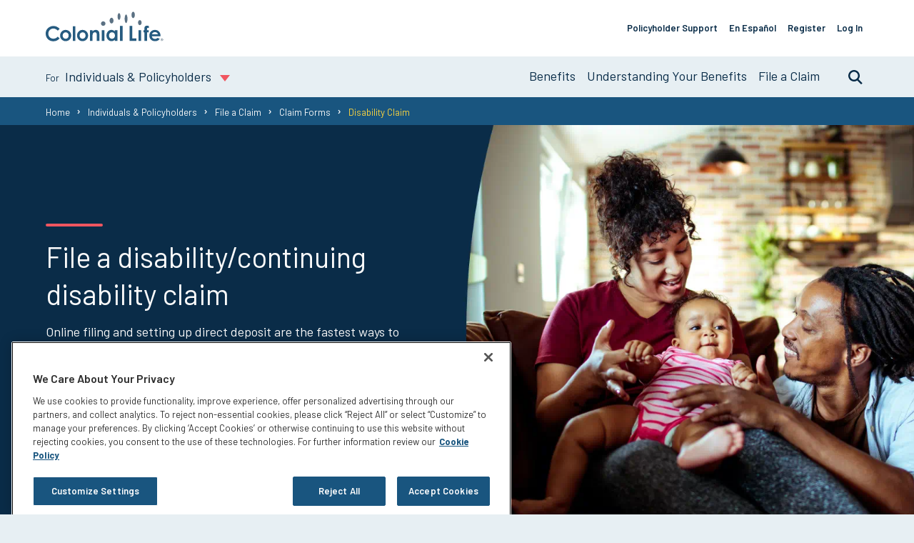

--- FILE ---
content_type: text/html; charset=utf-8
request_url: https://www.coloniallife.com/individuals/Claims/Claim-Forms/Disability-Claim
body_size: 8273
content:


<!DOCTYPE html>
<html lang="en" class="">
<head>
    <meta charset="utf-8">
    <meta http-equiv="X-UA-Compatible" content="IE-edge">
    
    
<!-- BEGIN: ~/Views/ColonialLife/Metadata/Metadata.cshtml -->
<meta charset="utf-8" />
<meta http-equiv="X-UA-Compatible" content="IE=edge">
<meta http-equiv="Content-type" content="text/html; charset=utf-8">
<title>File Colonial Life Disability Claim Forms | Colonial Life</title>
<meta name="keywords" content="" />
<meta name="description" content="Download Colonial Life disability claim forms for filing online or by mail/fax, and learn helpful tips to receive benefits as quickly as possible." />
<meta content="width=device-width, initial-scale=1.0" name="viewport" />
<meta property="og:title" content="File Colonial Life Disability Claim Forms | Colonial Life" />
<meta property="og:type" content="website" />
    <meta property="og:description" content="Download Colonial Life disability claim forms for filing online or by mail/fax, and learn helpful tips to receive benefits as quickly as possible." />
<meta property="og:image" content="https://www.coloniallife.com/-/media/CL/images/OGI-images/Colonial-life-OGI--default.ashx?sc_lang=en&amp;extension=webp" />
<meta property="og:url" content="https://www.coloniallife.com/individuals/Claims/Claim-Forms/Disability-Claim" />

<meta property="og:site_name" content="Colonial Life" />
<meta property="fb:admins" content="41912405179" />



<!-- BEGIN: ~/Views/Favicon/Favicon.cshtml-->

    <link rel="shortcut icon" type="image/x-icon" href="/-/media/Favicons/cl_favicon.ashx" />
<!-- END: ~/Views/Favicon/Favicon.cshtml -->



    <link rel="canonical" href="https://www.coloniallife.com/individuals/Claims/Claim-Forms/Disability-Claim" />


    <link rel="stylesheet" href="/Styles/ColonialLife/styles.min.css" />
<script src="/scripts/ga4tracking.js"></script>
<script src="/scripts/scripts.min.js" async></script>


<!-- END: ~/Views/ColonialLife/Metadata/Metadata.cshtml -->
    
    


<style nonce='Sr5gsJwu17aa5QR/zH08iW2EV6k='>
/* Fix for inputs being  shifted down  BEGIN */
form.ux_colonial_form input:not([type=radio]) {
    /* overriding this -> margin: .4rem 0 0; */
    margin: 8px 0 15px 0;
}
/* Fix for inputs being  shifted down  BEGIN */

/* CL form select margin fix Ivan 12/09/2022 BEGIN */
form[action*=Colonial] .ux_unum_select2 select{
    margin-top: .4rem;
}
/* CL form select margin fix Ivan 12/09/2022 END */

/* recaptcha style override 1of2 Ivan 11-29-2022  BEGIN */
.grecaptcha-badge{ visibility: hidden; }
footer small { font-size: 1.3rem; }
footer small p a[href*="google"] { color: inherit; }
/* recaptcha style override 1of2 Ivan 11-29-2022  END */
</style>
<!--SEO/Search console confirmation codes below -->
<meta name="google-site-verification" content="uuORcZi2gsR7HZusTSwzA6HKy_BR0Pr8cwWXitGPP-8" />
<meta name="msvalidate.01" content="55869F2008DD048BA80DBE89D937EC91" />
<script nonce='Sr5gsJwu17aa5QR/zH08iW2EV6k='>
// Begin GTM code - enhanced with environment specific details

//Production gtmAuth and gtmPreview values
var gtmAuth = "fqcb7wAOSFgmKgnxJE2sDg";
var gtmPreview = "env-112";
if (/dev./.test(window.location.hostname))
{
    //Development gtmAuth and gtmPreview values
    gtmAuth = "8IQhvbS23uYlmTGqNO6zPQ";
    gtmPreview = "env-110";
}
else if (/acpt./.test(window.location.hostname))
{
    //Acceptance gtmAuth and gtmPreview values
    gtmAuth = "TCxPFXFcG-j7jby14Rya7Q";
    gtmPreview = "env-111";
}

(function(w,d,s,l,i){w[l]=w[l]||[];w[l].push({'gtm.start':
new Date().getTime(),event:'gtm.js'});var f=d.getElementsByTagName(s)[0],
j=d.createElement(s),dl=l!='dataLayer'?'&l='+l:'';j.async=true;j.src=
'https://www.googletagmanager.com/gtm.js?id='+i+dl+ '&gtm_auth='+gtmAuth+'&gtm_preview='+gtmPreview+'&gtm_cookies_win=x';var n=d.querySelector('[nonce]');
n&&j.setAttribute('nonce',n.nonce||n.getAttribute('nonce'));f.parentNode.insertBefore(j,f);
})(window,document,'script','dataLayer','GTM-5G2PHC');

// End GTM code


// Marketo munchkin tracking
(function() {
	var didInit = false;

	function initMunchkin() {
		if (didInit === false) {
			didInit = true;
			Munchkin.init('715-LKT-305');
		}
	}
	var s = document.createElement('script');
	s.type = 'text/javascript';
	s.async = true;
	s.src = '//munchkin.marketo.net/munchkin.js';
	s.onreadystatechange = function() {
		if (this.readyState == 'complete' || this.readyState == 'loaded') {
			initMunchkin();
		}
	};
	s.onload = initMunchkin;
	document.getElementsByTagName('head')[0].appendChild(s);
})();
// end Marketo munchkin tracking
</script>
</head>
<body class="">
	


<!-- Google Tag Manager (noscript) -->
<noscript><iframe src="https://www.googletagmanager.com/ns.html?id=GTM-5G2PHC"
height="0" width="0" style="display:none;visibility:hidden"></iframe></noscript>
<!-- End Google Tag Manager (noscript) -->
<script nonce='Sr5gsJwu17aa5QR/zH08iW2EV6k='>
function OptanonWrapper() { }
</script>
<div class="page-container">
    



<div><a class="skiplink" href="#after">Skip to main content</a></div>




<header class="ux-page-header" role="banner" data-is-mobile-nav-open="false">
    <div class="ux-page-header__container">
        <div class="ux-page-header__mobile-controls">
            <div class="ux-page-header__branding">
<a href="/" class="willow-logo-link ux-page-header__logo-link" title="Go back to the homepage" aria-label="go to home page" ><img src="/-/media/Feature/ColonialLife/Globals/Header/Logo-blue-pewter.ashx?extension=webp&amp;la=en&amp;hash=56F830F7FBAEC5B3D371A1A25A400360" class="willow-logo-link__image" alt="Logo-blue-pewter" /></a>            </div>
                <div class="ux-page-header__login">
                    <a href="https://apps2.coloniallife.com/memberservices" class="ux-page-header__login-link">Log In</a>
                </div>

                <a class="ux-page-header__menu" aria-label="Open Menu" href="">
                    <div class="icon-hamburger"></div>
                    <span class="ux-page-header__menu-title">Menu</span>
                </a>
        </div>
        <div class="ux-page-header__content">
            <div class="ux-page-header__branding">
                <!-- insert Logo-Link Component Here -->
<a href="/" class="willow-logo-link ux-page-header__logo-link" title="Go back to the homepage" aria-label="go to home page" ><img src="/-/media/Feature/ColonialLife/Globals/Header/Logo-blue-pewter.ashx?extension=webp&amp;la=en&amp;hash=56F830F7FBAEC5B3D371A1A25A400360" class="willow-logo-link__image" alt="Logo-blue-pewter" /></a>            </div>
            <div class="ux-page-header__ancillary-nav-container">
                <!-- insert ansilary/utility component here -->
                <nav class="ancillary-nav" role="navigation" aria-label="Ancillary Navigation">
                    <h1 class="ancillary-nav__heading sr-only">Support Links</h1>
                        <ul class="ancillary-nav__list">
                                <li class="ancillary-nav__item">
                                    <a href="/individuals/Policyholder-Support" class="ancillary-nav__link" title="Go to policyholder support page" >Policyholder Support</a>
                                </li>
                                <li class="ancillary-nav__item">
                                    <a href="/Espanol" class="ancillary-nav__link" title="Informaci&#243;n en espa&#241;ol" >En Espa&#241;ol</a>
                                </li>
                                <li class="ancillary-nav__item">
                                    <a href="https://apps2.coloniallife.com/MemberServices/Registration/Register" class="ancillary-nav__link" >Register</a>
                                </li>
                                                            <li class="ancillary-nav__item">
                                    <a href="https://apps2.coloniallife.com/memberservices" class="ancillary-nav__link">Log In</a>
                                </li>
                        </ul>
                                    </nav>
            </div>

            <div class="ux-page-header__nav-wrapper">
                <!-- insert content selection component here -->
                <div class="section-nav toggle-container">
    <button class="section-nav__selected-item toggle-container-control" data-title-prefix="For" aria-describedby="section navigation control">
        
        <span class="section-nav__selected-item-title">Individuals &amp; Policyholders</span>
        
    </button>
    <div class="flex-position-wrapper">
        <div class="content-container toggle-container-content">
            <ul class="section-nav__list" style="display: none;">
                    <li class="section-nav__list-item">
                            <a href="/individuals" title="" class="content-list__link section-nav__link">
                                <div class="section-nav__link-title">Individuals & Policyholders</div>
                                <div class="section-nav__link-description">Protect what you've worked so hard for with our financial protection benefits.</div>
                            </a>
                    </li>
                    <li class="section-nav__list-item">
                            <a href="/Employers" title="" class="content-list__link section-nav__link">
                                <div class="section-nav__link-title">Employers & Plan Administrators</div>
                                <div class="section-nav__link-description">Offer your employees financial protection that helps control the rising cost of medical insurance.</div>
                            </a>
                    </li>
                    <li class="section-nav__list-item">
                            <a href="/Brokers" title="Brokers" class="content-list__link section-nav__link">
                                <div class="section-nav__link-title">Brokers & Consultants</div>
                                <div class="section-nav__link-description">Grow your business and deliver more value to clients by partnering with a proven industry leader.</div>
                            </a>
                    </li>
                    <li class="section-nav__list-item">
                            <a href="/About" title="About Colonial Life" class="content-list__link section-nav__link">
                                <div class="section-nav__link-title">About Colonial Life</div>
                                <div class="section-nav__link-description">Learn how we’ve served America’s workers for more than 75 years.</div>
                            </a>
                    </li>
            </ul>
        </div>
    </div>
</div>
                <div class="ux-page-header__primary-nav-container">
                    <!-- insert primary nav component here -->
                    <nav class="primary-nav">
    <h1 class="primary-nav__heading sr-only">Individuals Primary Navigation</h1>
        <ul class="primary-nav__list">
                <li class="primary-nav__item toggle-container">
<a href="/individuals/products" class="primary-nav__link " title="Go to products page" >Benefits</a>
                        <!-- Start Sub-nav -->
                        <button class="sub-nav__trigger toggle-container-control" aria-label="sub navigation toggle">
                            <span class="icon-accordion icon-accordion-expand"></span>
                        </button>
                        <div class="sub-nav__desktop-container">
                            <div class="sub-nav toggle-container-content">
                                <ul class="sub-nav__list">
                                            <li class="sub-nav__item">
<a href="/individuals/products/disability-insurance" class="sub-nav__link " title="Go to disability insurance page" >Disability Insurance</a>                                            </li>
                                            <li class="sub-nav__item">
<a href="/individuals/products/life-insurance" class="sub-nav__link " title="Go to life insurance page" >Life Insurance</a>                                            </li>
                                            <li class="sub-nav__item">
<a href="/individuals/products/accident-insurance" class="sub-nav__link " title="Go to accident insurance page" >Accident Insurance</a>                                            </li>
                                            <li class="sub-nav__item">
<a href="/individuals/products/hospital-indemnity-insurance" class="sub-nav__link " title="Go to hospital indemnity insurance page" >Hospital Indemnity Insurance</a>                                            </li>
                                            <li class="sub-nav__item">
<a href="/individuals/products/critical-illness-insurance" class="sub-nav__link " title="Go to critical illness insurance page" >Critical Illness Insurance</a>                                            </li>
                                            <li class="sub-nav__item">
<a href="/individuals/products/cancer-insurance" class="sub-nav__link " title="Go to cancer insurance page" >Cancer Insurance</a>                                            </li>
                                            <li class="sub-nav__item">
<a href="/individuals/products/dental-vision-insurance" class="sub-nav__link " title="Go to dental insurance page" >Dental & Vision Insurance</a>                                            </li>
                                </ul>
                            </div>
                        </div>
                        <!-- End sub nav -->
                </li>
                <li class="primary-nav__item ">
<a href="/individuals/Understanding-Your-Benefits" class="primary-nav__link " title="Go to Understanding Your Benefits page" >Understanding Your Benefits</a>
                </li>
                <li class="primary-nav__item ">
<a href="/individuals/Claims" class="primary-nav__link " title="Go to file a claim page to file claims, find claim forms, and more" >File a Claim</a>
                </li>
        </ul>
</nav>
                </div>
                    <div class="ux-page-header__search-container toggle-container">
                        <!-- insert Search component here -->
                        <button class="search__view-control toggle__control toggle__item" title="Search" aria-label="search toggle">Search</button>
                        <div class="search__form">
                            <div class="toggle__flex-container search__desktop-container">
                                <div class="toggle__content-container search__content-container toggle-container-content" id="reactContainer" data-url="/api/sitecore/search/preview" data-view-all="/search"></div>
                            </div>
                        </div>
                    </div>
            </div>
        </div>
    </div>
</header>

<div id="afterHeader" class="skip-destination"></div><nav class="breadcrumbs">
    <div class="container-fluid">
        <h1 class="breadcrumbs__heading sr-only">You are here:</h1>
        <ol class="breadcrumbs__list">

                        <li class="breadcrumbs__item">
                             <a class="breadcrumbs__link" aria-label="" href="/">Home</a>
                        </li>
                        <li class="breadcrumbs__item">
                             <a class="breadcrumbs__link" aria-label="" href="/individuals">Individuals &amp; Policyholders</a>
                        </li>
                        <li class="breadcrumbs__item">
                             <a class="breadcrumbs__link" aria-label="" href="/individuals/Claims">File a Claim</a>
                        </li>
                        <li class="breadcrumbs__item">
                             <a class="breadcrumbs__link" aria-label="" href="/individuals/Claims/Claim-Forms">Claim Forms</a>
                        </li>
                        <li class="breadcrumbs__item breadcrumbs__item--active">
                            Disability Claim
                        </li>
        </ol>
    </div>
</nav>

<div id="afterBreadcrumbs" class="skip-destination"></div>


<section id="I-Enhanced_Content_Image_Banner_6AD14D650634" class="feature feature--flip     ">

    <div class="feature__main-content feature__main-content--non-content-friendly" style=background-image:url(/-/media/Feature/Common/Banners/Content-Image-Banner/Full-Width-Images/NonContent-Friendly/CL/Individuals/Claims/disability_claim_CIB_1200x713.ashx?sc_lang=en&amp;extension=webp&amp;hash=60B17BA8A300C9CF315DB3C4C5C16AAB);>


    <div class="feature__image" style=background-image:url(/-/media/Feature/Common/Banners/Content-Image-Banner/Mobile-Images/CL/Individuals/claim-forms/Mobile_disability_800x600.ashx?sc_lang=en&amp;extension=webp&amp;hash=A631B1C78C401BB525ABB667F25E33FE);>
            </div>
        <div class="feature__content-section">
            <div class="feature__content">

                <p class="feature__eyebrow"></p>

                    <h1 class="feature__heading">File a disability/continuing disability claim</h1>
                
                    <p class="feature__description">Online filing and setting up direct deposit are the fastest ways to start receiving the benefits you need. You can file a disability or continuing disability claim if you have been diagnosed with a covered disability.</p>

                    <ul class="feature__actions">
                            <li class="feature__action">
                                <a href="https://apps2.coloniallife.com/MemberServices" class="button" >Log in</a>
                            </li>

                            <li class="feature__action">
                                <a href="https://apps2.coloniallife.com/MemberServices/PolicyholderRegistration" class="button--ghost" >Sign up</a>
                            </li>
                    </ul>
                            </div>
        </div>
    </div>
</section>






<div id="I-Two_Column_3_9_Frame_old_1f2a8aeed537"
     class="frame  container-fluid "
     
     >
    <div class="row" id="I-Two_Column_3_9_Frame_old_1f2a8aeed537-Row">
        




<div class="col-md-3">
    

<nav class="sidebar-nav accordion-item" role="navigation" aria-label="Sidebar Navigation">

    <div class="accordion-item__heading accordion-item__control">
        <div class="sidebar-nav__heading accordion-item__heading-content">Claims information</div><!--this needs to be 'sr-only' able-->
        <div class="icon-accordion icon-accordion-expand"></div>
    </div>
    <ul class="sidebar-nav__list accordion-item__description">
            <li class="sidebar-nav__item">
                    <a href="/individuals/Claims/Claim-Forms/Accident-Claim" class="sidebar-nav__link ">Accident Claim</a>
            </li>
            <li class="sidebar-nav__item">
                    <a href="/individuals/Claims/Claim-Forms/Cancer-Claim" class="sidebar-nav__link ">Cancer Claim</a>
            </li>
            <li class="sidebar-nav__item">
                    <a href="/individuals/Claims/Claim-Forms/Critical-Illness-Claim" class="sidebar-nav__link ">Critical Illness Claim</a>
            </li>
            <li class="sidebar-nav__item">
                    <a href="/individuals/Claims/Claim-Forms/Dental-Claim" class="sidebar-nav__link ">Dental Claim</a>
            </li>
            <li class="sidebar-nav__item">
                    <a href="/individuals/Claims/Claim-Forms/Disability-Claim" class="sidebar-nav__link active">Disability Claim</a>
            </li>
            <li class="sidebar-nav__item">
                    <a href="/individuals/Claims/Claim-Forms/Doctors-Office-Wellness-Claim" class="sidebar-nav__link ">Doctor’s Office or Wellness Claim</a>
            </li>
            <li class="sidebar-nav__item">
                    <a href="/individuals/Claims/Claim-Forms/Goodwill-Child-Claim" class="sidebar-nav__link ">Goodwill Child Claim</a>
            </li>
            <li class="sidebar-nav__item">
                    <a href="/individuals/Claims/Claim-Forms/HIPAA-Authorization" class="sidebar-nav__link ">HIPAA Authorization</a>
            </li>
            <li class="sidebar-nav__item">
                    <a href="/individuals/Claims/Claim-Forms/Hospital-Outpatient-Surgery-Claim" class="sidebar-nav__link ">Hospital Outpatient Surgery Claim</a>
            </li>
            <li class="sidebar-nav__item">
                    <a href="/individuals/Claims/Claim-Forms/Loss-of-Life-Claim" class="sidebar-nav__link ">Loss of Life Claim</a>
            </li>
            <li class="sidebar-nav__item">
                    <a href="/individuals/Claims/Claim-Forms/Multi-Policy-Claim" class="sidebar-nav__link ">Multi-Policy Claim</a>
            </li>
            <li class="sidebar-nav__item">
                    <a href="/individuals/Claims/Claim-Forms/Pregnancy-Claim" class="sidebar-nav__link ">Pregnancy Claim</a>
            </li>
            <li class="sidebar-nav__item">
                    <a href="/individuals/Claims/Claim-Forms/Sickness-Claim" class="sidebar-nav__link ">Sickness Claim</a>
            </li>
            <li class="sidebar-nav__item">
                    <a href="/individuals/Claims/Claim-Forms/Vision-Claim" class="sidebar-nav__link ">Vision Claim</a>
            </li>
    </ul>
</nav>

</div>
<div class="col-md-9">
    


    <section class="newcontent    no-image" id="I-Tips_for_filing_online_NCC_0428E124B0CE">
        <div class="newcontent__body">


                <div class="newcontent__content">


                        <h1 class="newcontent__heading " data-limit="">Tips for filing a disability claim online</h1>
                                                            
                    
                        <div class="newcontent__rich-text " data-limit=""><p>Here are some tips to guide you through the process of filling out your disability claim &mdash; including important information and items to have on hand before you begin. You can also <a href="https://forms.unum.com/streambynumber.aspx?strFormNumber=WS-3248">download this helpful checklist</a> as well.</p>
<ul>
    <li>All sections must be completed to ensure quicker processing.</li>
    <li>If this is your first time filing a disability claim, or you're filing a claim for a new diagnosis, gather copies of all the medical documentation that may be required for your condition. Information needed includes:
    <ul>
        <li>Your name, date of birth, Social Security number (SSN) and address</li>
        <li>Medical documentation for your condition</li>
    </ul>
    </li>
    <li>If you were in an auto accident, gather a copy of the accident report.</li>
    <li>If you have additional hospital confinement coverage to help pay for hospitalization or surgery (regardless of the type of accident or illness), gather all itemized hospital bills &mdash; including from the physician, ambulance, emergency room, hospital rehabilitation unit &mdash; and/or a copy of the operative report and diagnosis report from your physician.</li>
</ul>
<p>Then, before you know it, you&rsquo;ll start receiving the benefits you need in less time than filing by paper.</p></div>
                    


                </div>
        </div>
        <div class="newcontent__components">
            
        </div>
    </section>



    <section class="newcontent    no-image" id="I-You_can_file_a_disability_NCC_A8A5BBEA6FA1">
        <div class="newcontent__body">


                <div class="newcontent__content">


                                                                <h2 class="newcontent__title " data-limit="">You can file a disability claim if you&#39;ve had an experience causing a disability. Common illnesses and conditions that may qualify are:</h2>
                    
                    
                        <div class="newcontent__rich-text " data-limit=""><ul>
    <li>Pregnancy and childbirth</li>
    <li>Cancer</li>
    <li>Heart attacks</li>
    <li>Strokes</li>
    <li>Surgery</li>
</ul></div>
                    


                </div>
        </div>
        <div class="newcontent__components">
            

    <hr class="divider-component">

        </div>
    </section>



    <section class="newcontent    no-image" id="I-cant_file_online_NCC_AFD0FFA20603">
        <div class="newcontent__body">


                <div class="newcontent__content">


                                                                <h2 class="newcontent__title " data-limit="">Can&#39;t file online?</h2>
                    
                    
                        <div class="newcontent__rich-text " data-limit=""><p>For a paper form, download, print and fax the completed document to <a href="tel:1-800-880-9325">1-800-880-9325</a> or mail to P.O. Box 100195, Columbia, SC 29202-3195.</p>
<p><a href="http://forms.unum.com/streambynumber.aspx?strFormNumber=64387">Disability claim form</a></p>
<p><a href="http://forms.unum.com/streambynumber.aspx?strFormNumber=46988">Continuing disability claim form</a></p></div>
                    


                </div>
        </div>
        <div class="newcontent__components">
            
        </div>
    </section>

</div>
    </div>
</div>

<footer>
    <div class="footer " role="contentinfo" aria-label="footer">

            <div class="footer__row" id="main">
                <div class="footer__column" id="footer-nav-wrapper">
                    <nav class="footer-nav" role="navigation">
                        <span class="footer-nav__heading sr-only">Site Footer Menu</span>
                                <div class="footer-nav__section">
                                        <span class="footer-nav__subhead">Solutions for</span>
                                    <ul class="footer-nav__links">
                                                    <li class="footer-nav__item">
<a href="/individuals" class="footer-nav__link" >Individuals & Policyholders</a>                                                    </li>
                                                    <li class="footer-nav__item">
<a href="/Employers" class="footer-nav__link" >Employers & Plan Administrators</a>                                                    </li>
                                                    <li class="footer-nav__item">
<a href="/Brokers" class="footer-nav__link" >Brokers & Consultants</a>                                                    </li>
                                    </ul>
                                </div>
                                <div class="footer-nav__section">
                                        <span class="footer-nav__subhead">Connect with us</span>
                                    <ul class="footer-nav__links">
                                                    <li class="footer-nav__item">
<a href="/About/Contact-Us" class="footer-nav__link" >Contact Us</a>                                                    </li>
                                                    <li class="footer-nav__item">
<a href="/individuals/Claims" class="footer-nav__link" >File a Claim</a>                                                    </li>
                                                    <li class="footer-nav__item">
<a href="/Espanol" class="footer-nav__link" >En Español</a>                                                    </li>
                                    </ul>
                                </div>
                                <div class="footer-nav__section">
                                        <span class="footer-nav__subhead">Our Company</span>
                                    <ul class="footer-nav__links">
                                                    <li class="footer-nav__item">
<a href="/About" class="footer-nav__link" >About Colonial Life</a>                                                    </li>
                                                    <li class="footer-nav__item">
<a href="/About/Careers" class="footer-nav__link" >Careers</a>                                                    </li>
                                                    <li class="footer-nav__item">
<a href="/About/Newsroom" class="footer-nav__link" >Newsroom</a>                                                    </li>
                                                    <li class="footer-nav__item">
<a href="/employer-resource-center" class="footer-nav__link" >Employer Resource Center</a>                                                    </li>
                                    </ul>
                                </div>
                                <div class="footer__column" id="footer-sidebar-wrapper">

                                    <div class="footer-social">
                                        <nav class="social-bar">
    <ul class="social-bar__links">
<li class="social-bar__item">
<a href="https://www.facebook.com/coloniallifebenefits/" class="social-bar__link" title="Facebook" >        <div class="social-bar__icon" style="background-image: url('/-/media/Feature/Common/Icons/Social/facebook-white.ashx?extension=webp'); --hover-img: url('/-/media/Feature/Common/Icons/Social/facebook-fullcolor.ashx?extension=webp');"></div>
</a></li>
<li class="social-bar__item">
<a href="https://www.linkedin.com/company/colonial-life" class="social-bar__link" title="Linkedin" >        <div class="social-bar__icon" style="background-image: url('/-/media/Feature/Common/Icons/Social/Linkedin-white.ashx?extension=webp'); --hover-img: url('/-/media/Feature/Common/Icons/Social/Linkedin-fullcolor.ashx?extension=webp');"></div>
</a></li>
    </ul>
</nav>

                                    </div>
                                </div>
                    </nav>
                </div>
            </div>

        <div class="footer__row" id="content">
            <div class="footer__column" id="footer-content-wrapper">
                    <div class="footer__branding">
                        <a class="footer__branding-link" href="/" aria-label="go to home page">
                            <img src="/-/media/CL/images/Logos/CL-logo-white.ashx?sc_lang=en&amp;extension=webp&amp;la=en&amp;hash=2AB9F432DFD2F99995300BFF41383A48" class="footer__branding-logo" alt="Colonial Life Logo" />
                        </a>
                    </div>
                <div class="footer__content">
                        <div class="footer__disclosure">
                            Insurance products are underwritten by Colonial Life & Accident Insurance Company, Columbia, SC.
                        </div>
                                            <div class="footer__copyright">
                            © 2026 Colonial Life & Accident Insurance Company. All rights reserved. Colonial Life is a registered trademark and marketing brand of Colonial Life & Accident Insurance Company.
                        </div>
                                    </div>
                <nav class="footer-ancillarynav">
                    <ul class="footer-ancillarynav__links">
                                    <li class="footer-ancillarynav__item">
<a href="/Privacy" class="footer-ancillarynav__link" >Privacy</a>                                    </li>
                                    <li class="footer-ancillarynav__item">
<a href="/Legal" class="footer-ancillarynav__link" >Legal Notices</a>                                    </li>
                                    <li class="footer-ancillarynav__item">
<a href="/Legal/Compensation-Disclosure" class="footer-ancillarynav__link" >Compensation Disclosure</a>                                    </li>
                                    <li class="footer-ancillarynav__item">
<a href="/Legal/Accessibility" class="footer-ancillarynav__link" >Accessibility</a>                                    </li>
                                    <li class="footer-ancillarynav__item">
<a href="https://privacyportal-cdn.onetrust.com/dsarwebform/d476cff7-6d6c-4806-a2f9-4f1ec5ed979d/413b947d-2aba-4e84-ab74-775347f8717e.html" class="footer-ancillarynav__link" >Do not sell or share my personal information</a>                                    </li>
                    </ul>
                </nav>
            </div>
        </div>

        <div class="footer__dialog-container">
            
        </div>

<button class="scrollToTopBtn" data-scroll-percentage="25" data-scroll-position="1200">Back to Top</button>    </div>

</footer>


</div>


<script nonce='Sr5gsJwu17aa5QR/zH08iW2EV6k='>
//prevent multiple clicks leading to multiple form submissions

var isSubmitBtnHere = document.querySelector('form[data-sc-fxb] input[type="submit"]');
if (isSubmitBtnHere){

    jQuery(document).on('invalid-form.validate', 'form', function () {
        var button = jQuery('.form-submit-border input[type="submit"]')
        button.removeAttr('disabled');
    });
    jQuery(document).on('submit', 'form', function () {
        var button = jQuery('.form-submit-border input[type="submit"]')
        button.val('...Please Wait');
        button.attr('disabled', 'disabled');
    });

}

/* recaptcha style override 2of2 Ivan 11-29-2022  BEGIN */
setTimeout(function(){
    const grecaptchaBadge = document.querySelector('.grecaptcha-badge');
    if (grecaptchaBadge){
        let footerLinks = document.querySelector('footer .ancillary-nav');
        if (!footerLinks){
            footerLinks = document.querySelector('footer .willow-ancillary-nav');
        }
        let small = document.createElement("small");
        small.style.width = '100%';
        let p = document.createElement("p");
        p.innerHTML = `This site is protected by reCAPTCHA and the Google
        <a href="https://policies.google.com/privacy">Privacy Policy</a> and
        <a href="https://policies.google.com/terms">Terms of Service</a> apply.`;
        small.appendChild(p);
        if (footerLinks && footerLinks.parentNode){
            footerLinks.parentNode.insertBefore(small, footerLinks);
        }
    }
}, 2000);
/* recaptcha style override 2of2 Ivan 11-29-2022  END */
</script>

</body>
</html>

--- FILE ---
content_type: text/css
request_url: https://www.coloniallife.com/Styles/ColonialLife/styles.min.css
body_size: 96362
content:
@import url("https://fonts.googleapis.com/css?family=Barlow:400,400i,600,700");*,:after,:before{background-repeat:no-repeat;box-sizing:border-box;-webkit-font-smoothing:antialiased;-moz-osx-font-smoothing:grayscale}:after,:before{text-decoration:inherit;vertical-align:inherit}body,html{margin:0}html{font-size:62.5%;scroll-behavior:smooth;-webkit-text-size-adjust:100%}body{font-size:1.6rem}sub,sup{font-size:75%;line-height:0;position:relative;vertical-align:baseline}sub{bottom:-.25em}sup{top:-.5em}iframe{border-style:none}svg:not([fill]){fill:currentColor}button,input,optgroup,select,textarea{font-family:inherit;font-size:100%;line-height:inherit;margin:0}[type=button],[type=reset],[type=submit],button{-webkit-appearance:button}legend{color:inherit;white-space:normal}table{border-collapse:collapse;border-spacing:0}.sr-only{position:absolute;width:1px;height:1px;padding:0;margin:-1px;overflow:hidden;clip:rect(0,0,0,0);border:0}html{box-sizing:border-box;-ms-overflow-style:scrollbar}*,:after,:before{box-sizing:inherit}.page-container .clearfix:after{display:block;clear:both;content:""}.page-container .visible{visibility:visible!important}.page-container .invisible{visibility:hidden!important}.page-container .hidden-xs-up{display:none!important}@media (max-width:575.98px){.page-container .hidden-xs-down{display:none!important}}@media (min-width:576px){.page-container .hidden-sm-up{display:none!important}}@media (max-width:767.98px){.page-container .hidden-sm-down{display:none!important}}@media (min-width:768px){.page-container .hidden-md-up{display:none!important}}@media (max-width:991.98px){.page-container .hidden-md-down{display:none!important}}@media (min-width:992px){.page-container .hidden-lg-up{display:none!important}}@media (max-width:1199.98px){.page-container .hidden-lg-down{display:none!important}}@media (min-width:1200px){.page-container .hidden-xl-up{display:none!important}}.page-container .hidden-xl-down,.page-container .visible-print-block{display:none!important}@media print{.page-container .visible-print-block{display:block!important}}.page-container .visible-print-inline{display:none!important}@media print{.page-container .visible-print-inline{display:inline!important}}.page-container .visible-print-inline-block{display:none!important}@media print{.page-container .visible-print-inline-block{display:inline-block!important}}@media print{.page-container .hidden-print{display:none!important}}.page-container .container{width:100%;padding-right:16px;padding-left:16px;margin-right:auto;margin-left:auto}@media (min-width:576px){.page-container .container{max-width:540px}}@media (min-width:768px){.page-container .container{max-width:720px}}@media (min-width:992px){.page-container .container{max-width:960px}}@media (min-width:1200px){.page-container .container{max-width:1140px}}.page-container .container-fluid{width:100%;padding-right:16px;padding-left:16px;margin-right:auto;margin-left:auto}.page-container .row{display:flex;flex-wrap:wrap;margin-right:-16px;margin-left:-16px}.page-container .no-gutters{margin-right:0;margin-left:0}.page-container .no-gutters>.col,.page-container .no-gutters>[class*=col-]{padding-right:0;padding-left:0}.page-container .col,.page-container .col-1,.page-container .col-2,.page-container .col-3,.page-container .col-4,.page-container .col-5,.page-container .col-6,.page-container .col-7,.page-container .col-8,.page-container .col-9,.page-container .col-10,.page-container .col-11,.page-container .col-12,.page-container .col-auto,.page-container .col-lg,.page-container .col-lg-1,.page-container .col-lg-2,.page-container .col-lg-3,.page-container .col-lg-4,.page-container .col-lg-5,.page-container .col-lg-6,.page-container .col-lg-7,.page-container .col-lg-8,.page-container .col-lg-9,.page-container .col-lg-10,.page-container .col-lg-11,.page-container .col-lg-12,.page-container .col-lg-auto,.page-container .col-md,.page-container .col-md-1,.page-container .col-md-2,.page-container .col-md-3,.page-container .col-md-4,.page-container .col-md-5,.page-container .col-md-6,.page-container .col-md-7,.page-container .col-md-8,.page-container .col-md-9,.page-container .col-md-10,.page-container .col-md-11,.page-container .col-md-12,.page-container .col-md-auto,.page-container .col-sm,.page-container .col-sm-1,.page-container .col-sm-2,.page-container .col-sm-3,.page-container .col-sm-4,.page-container .col-sm-5,.page-container .col-sm-6,.page-container .col-sm-7,.page-container .col-sm-8,.page-container .col-sm-9,.page-container .col-sm-10,.page-container .col-sm-11,.page-container .col-sm-12,.page-container .col-sm-auto,.page-container .col-xl,.page-container .col-xl-1,.page-container .col-xl-2,.page-container .col-xl-3,.page-container .col-xl-4,.page-container .col-xl-5,.page-container .col-xl-6,.page-container .col-xl-7,.page-container .col-xl-8,.page-container .col-xl-9,.page-container .col-xl-10,.page-container .col-xl-11,.page-container .col-xl-12,.page-container .col-xl-auto{position:relative;width:100%;padding-right:16px;padding-left:16px}.page-container .col{flex-basis:0;flex-grow:1;max-width:100%}.page-container .col-auto{flex:0 0 auto;width:auto;max-width:100%}.page-container .col-1{flex:0 0 8.33333%;max-width:8.33333%}.page-container .col-2{flex:0 0 16.66667%;max-width:16.66667%}.page-container .col-3{flex:0 0 25%;max-width:25%}.page-container .col-4{flex:0 0 33.33333%;max-width:33.33333%}.page-container .col-5{flex:0 0 41.66667%;max-width:41.66667%}.page-container .col-6{flex:0 0 50%;max-width:50%}.page-container .col-7{flex:0 0 58.33333%;max-width:58.33333%}.page-container .col-8{flex:0 0 66.66667%;max-width:66.66667%}.page-container .col-9{flex:0 0 75%;max-width:75%}.page-container .col-10{flex:0 0 83.33333%;max-width:83.33333%}.page-container .col-11{flex:0 0 91.66667%;max-width:91.66667%}.page-container .col-12{flex:0 0 100%;max-width:100%}.page-container .order-first{order:-1}.page-container .order-last{order:13}.page-container .order-0{order:0}.page-container .order-1{order:1}.page-container .order-2{order:2}.page-container .order-3{order:3}.page-container .order-4{order:4}.page-container .order-5{order:5}.page-container .order-6{order:6}.page-container .order-7{order:7}.page-container .order-8{order:8}.page-container .order-9{order:9}.page-container .order-10{order:10}.page-container .order-11{order:11}.page-container .order-12{order:12}.page-container .offset-1{margin-left:8.33333%}.page-container .offset-2{margin-left:16.66667%}.page-container .offset-3{margin-left:25%}.page-container .offset-4{margin-left:33.33333%}.page-container .offset-5{margin-left:41.66667%}.page-container .offset-6{margin-left:50%}.page-container .offset-7{margin-left:58.33333%}.page-container .offset-8{margin-left:66.66667%}.page-container .offset-9{margin-left:75%}.page-container .offset-10{margin-left:83.33333%}.page-container .offset-11{margin-left:91.66667%}@media (min-width:576px){.page-container .col-sm{flex-basis:0;flex-grow:1;max-width:100%}.page-container .col-sm-auto{flex:0 0 auto;width:auto;max-width:100%}.page-container .col-sm-1{flex:0 0 8.33333%;max-width:8.33333%}.page-container .col-sm-2{flex:0 0 16.66667%;max-width:16.66667%}.page-container .col-sm-3{flex:0 0 25%;max-width:25%}.page-container .col-sm-4{flex:0 0 33.33333%;max-width:33.33333%}.page-container .col-sm-5{flex:0 0 41.66667%;max-width:41.66667%}.page-container .col-sm-6{flex:0 0 50%;max-width:50%}.page-container .col-sm-7{flex:0 0 58.33333%;max-width:58.33333%}.page-container .col-sm-8{flex:0 0 66.66667%;max-width:66.66667%}.page-container .col-sm-9{flex:0 0 75%;max-width:75%}.page-container .col-sm-10{flex:0 0 83.33333%;max-width:83.33333%}.page-container .col-sm-11{flex:0 0 91.66667%;max-width:91.66667%}.page-container .col-sm-12{flex:0 0 100%;max-width:100%}.page-container .order-sm-first{order:-1}.page-container .order-sm-last{order:13}.page-container .order-sm-0{order:0}.page-container .order-sm-1{order:1}.page-container .order-sm-2{order:2}.page-container .order-sm-3{order:3}.page-container .order-sm-4{order:4}.page-container .order-sm-5{order:5}.page-container .order-sm-6{order:6}.page-container .order-sm-7{order:7}.page-container .order-sm-8{order:8}.page-container .order-sm-9{order:9}.page-container .order-sm-10{order:10}.page-container .order-sm-11{order:11}.page-container .order-sm-12{order:12}.page-container .offset-sm-0{margin-left:0}.page-container .offset-sm-1{margin-left:8.33333%}.page-container .offset-sm-2{margin-left:16.66667%}.page-container .offset-sm-3{margin-left:25%}.page-container .offset-sm-4{margin-left:33.33333%}.page-container .offset-sm-5{margin-left:41.66667%}.page-container .offset-sm-6{margin-left:50%}.page-container .offset-sm-7{margin-left:58.33333%}.page-container .offset-sm-8{margin-left:66.66667%}.page-container .offset-sm-9{margin-left:75%}.page-container .offset-sm-10{margin-left:83.33333%}.page-container .offset-sm-11{margin-left:91.66667%}}@media (min-width:768px){.page-container .col-md{flex-basis:0;flex-grow:1;max-width:100%}.page-container .col-md-auto{flex:0 0 auto;width:auto;max-width:100%}.page-container .col-md-1{flex:0 0 8.33333%;max-width:8.33333%}.page-container .col-md-2{flex:0 0 16.66667%;max-width:16.66667%}.page-container .col-md-3{flex:0 0 25%;max-width:25%}.page-container .col-md-4{flex:0 0 33.33333%;max-width:33.33333%}.page-container .col-md-5{flex:0 0 41.66667%;max-width:41.66667%}.page-container .col-md-6{flex:0 0 50%;max-width:50%}.page-container .col-md-7{flex:0 0 58.33333%;max-width:58.33333%}.page-container .col-md-8{flex:0 0 66.66667%;max-width:66.66667%}.page-container .col-md-9{flex:0 0 75%;max-width:75%}.page-container .col-md-10{flex:0 0 83.33333%;max-width:83.33333%}.page-container .col-md-11{flex:0 0 91.66667%;max-width:91.66667%}.page-container .col-md-12{flex:0 0 100%;max-width:100%}.page-container .order-md-first{order:-1}.page-container .order-md-last{order:13}.page-container .order-md-0{order:0}.page-container .order-md-1{order:1}.page-container .order-md-2{order:2}.page-container .order-md-3{order:3}.page-container .order-md-4{order:4}.page-container .order-md-5{order:5}.page-container .order-md-6{order:6}.page-container .order-md-7{order:7}.page-container .order-md-8{order:8}.page-container .order-md-9{order:9}.page-container .order-md-10{order:10}.page-container .order-md-11{order:11}.page-container .order-md-12{order:12}.page-container .offset-md-0{margin-left:0}.page-container .offset-md-1{margin-left:8.33333%}.page-container .offset-md-2{margin-left:16.66667%}.page-container .offset-md-3{margin-left:25%}.page-container .offset-md-4{margin-left:33.33333%}.page-container .offset-md-5{margin-left:41.66667%}.page-container .offset-md-6{margin-left:50%}.page-container .offset-md-7{margin-left:58.33333%}.page-container .offset-md-8{margin-left:66.66667%}.page-container .offset-md-9{margin-left:75%}.page-container .offset-md-10{margin-left:83.33333%}.page-container .offset-md-11{margin-left:91.66667%}}@media (min-width:992px){.page-container .col-lg{flex-basis:0;flex-grow:1;max-width:100%}.page-container .col-lg-auto{flex:0 0 auto;width:auto;max-width:100%}.page-container .col-lg-1{flex:0 0 8.33333%;max-width:8.33333%}.page-container .col-lg-2{flex:0 0 16.66667%;max-width:16.66667%}.page-container .col-lg-3{flex:0 0 25%;max-width:25%}.page-container .col-lg-4{flex:0 0 33.33333%;max-width:33.33333%}.page-container .col-lg-5{flex:0 0 41.66667%;max-width:41.66667%}.page-container .col-lg-6{flex:0 0 50%;max-width:50%}.page-container .col-lg-7{flex:0 0 58.33333%;max-width:58.33333%}.page-container .col-lg-8{flex:0 0 66.66667%;max-width:66.66667%}.page-container .col-lg-9{flex:0 0 75%;max-width:75%}.page-container .col-lg-10{flex:0 0 83.33333%;max-width:83.33333%}.page-container .col-lg-11{flex:0 0 91.66667%;max-width:91.66667%}.page-container .col-lg-12{flex:0 0 100%;max-width:100%}.page-container .order-lg-first{order:-1}.page-container .order-lg-last{order:13}.page-container .order-lg-0{order:0}.page-container .order-lg-1{order:1}.page-container .order-lg-2{order:2}.page-container .order-lg-3{order:3}.page-container .order-lg-4{order:4}.page-container .order-lg-5{order:5}.page-container .order-lg-6{order:6}.page-container .order-lg-7{order:7}.page-container .order-lg-8{order:8}.page-container .order-lg-9{order:9}.page-container .order-lg-10{order:10}.page-container .order-lg-11{order:11}.page-container .order-lg-12{order:12}.page-container .offset-lg-0{margin-left:0}.page-container .offset-lg-1{margin-left:8.33333%}.page-container .offset-lg-2{margin-left:16.66667%}.page-container .offset-lg-3{margin-left:25%}.page-container .offset-lg-4{margin-left:33.33333%}.page-container .offset-lg-5{margin-left:41.66667%}.page-container .offset-lg-6{margin-left:50%}.page-container .offset-lg-7{margin-left:58.33333%}.page-container .offset-lg-8{margin-left:66.66667%}.page-container .offset-lg-9{margin-left:75%}.page-container .offset-lg-10{margin-left:83.33333%}.page-container .offset-lg-11{margin-left:91.66667%}}@media (min-width:1200px){.page-container .col-xl{flex-basis:0;flex-grow:1;max-width:100%}.page-container .col-xl-auto{flex:0 0 auto;width:auto;max-width:100%}.page-container .col-xl-1{flex:0 0 8.33333%;max-width:8.33333%}.page-container .col-xl-2{flex:0 0 16.66667%;max-width:16.66667%}.page-container .col-xl-3{flex:0 0 25%;max-width:25%}.page-container .col-xl-4{flex:0 0 33.33333%;max-width:33.33333%}.page-container .col-xl-5{flex:0 0 41.66667%;max-width:41.66667%}.page-container .col-xl-6{flex:0 0 50%;max-width:50%}.page-container .col-xl-7{flex:0 0 58.33333%;max-width:58.33333%}.page-container .col-xl-8{flex:0 0 66.66667%;max-width:66.66667%}.page-container .col-xl-9{flex:0 0 75%;max-width:75%}.page-container .col-xl-10{flex:0 0 83.33333%;max-width:83.33333%}.page-container .col-xl-11{flex:0 0 91.66667%;max-width:91.66667%}.page-container .col-xl-12{flex:0 0 100%;max-width:100%}.page-container .order-xl-first{order:-1}.page-container .order-xl-last{order:13}.page-container .order-xl-0{order:0}.page-container .order-xl-1{order:1}.page-container .order-xl-2{order:2}.page-container .order-xl-3{order:3}.page-container .order-xl-4{order:4}.page-container .order-xl-5{order:5}.page-container .order-xl-6{order:6}.page-container .order-xl-7{order:7}.page-container .order-xl-8{order:8}.page-container .order-xl-9{order:9}.page-container .order-xl-10{order:10}.page-container .order-xl-11{order:11}.page-container .order-xl-12{order:12}.page-container .offset-xl-0{margin-left:0}.page-container .offset-xl-1{margin-left:8.33333%}.page-container .offset-xl-2{margin-left:16.66667%}.page-container .offset-xl-3{margin-left:25%}.page-container .offset-xl-4{margin-left:33.33333%}.page-container .offset-xl-5{margin-left:41.66667%}.page-container .offset-xl-6{margin-left:50%}.page-container .offset-xl-7{margin-left:58.33333%}.page-container .offset-xl-8{margin-left:66.66667%}.page-container .offset-xl-9{margin-left:75%}.page-container .offset-xl-10{margin-left:83.33333%}.page-container .offset-xl-11{margin-left:91.66667%}}.page-container .img-fluid{max-width:100%;height:auto}.page-container .container-fluid{min-height:1px;padding-left:2.4rem;padding-right:2.4rem}.experience-editor .scEmptyImage{max-height:96px;max-width:96px}.exped__settings{width:500px;position:absolute;right:0;top:0;overflow:hidden;z-index:3;display:flex;flex-direction:column;align-items:flex-end}.exped__settings summary{text-align:right;cursor:pointer;list-style:none;display:inline-block;position:relative;background-color:#f0f0f0;padding:5px 5px 0}.exped__settings summary svg{transition:all .2s ease;margin-top:0}.exped__settings summary svg:hover{transform:rotate(15deg)}.exped__settings summary svg:active{transform:rotate(90deg)}.exped__settings details{border:2px solid transparent}.exped__settings details[open]{background-color:#f0f0f0;cursor:default;padding:0 2rem 2rem;text-align:right;border:2px solid grey;border-bottom-left-radius:8px}.exped__settings details[open] .exped__form-banner-settings-inner{margin-top:1rem;text-align:left}.exped__settings details[open] summary{margin-right:-2rem}.exped__settings__controlgroup{display:flex;flex-direction:column;align-items:flex-start;margin-bottom:2.4rem}.exped__settings__controlgroup:last-of-type{margin-bottom:0}.exped__settings__controlgroup label{display:block;font-size:1.6rem;color:#000;padding-bottom:10px}.exped__settings__control-input-container{background-color:#fff;border:1px solid #ccc;padding:8px 12px;width:100%;box-sizing:border-box}.exped__settings__image-selector-mobile{display:flex}.exped__settings__image-selector-mobile img{width:50px;height:70px}.exped__settings__image-selector-desktop{display:flex}.exped__settings__image-selector-desktop img{width:100px;height:50px}.exped__settings__note{margin-bottom:0;text-align:center;color:grey}.action-rendering-error,.anchor-rendering-error,.component-rendering-error,.image-rendering-error{border:1px solid #daa520;margin:8px 0;padding:8px;text-align:center;background-color:#fafad2}.component-rendering-error:before{content:"The component did not render. Please be sure that the associated datasource and other assets are published correctly."}.image-rendering-error:before{content:"The image did not render. Please be sure that the image is published correctly."}.action-rendering-error:before{content:"An action did not render. Please be sure that the items you are linking to are published correctly."}.anchor-rendering-error:before{content:"Anchor is not set. Make sure to set the anchor of the datasource related to this item."}body{font-family:Barlow,sans-serif;font-size:1.8rem;font-weight:400;line-height:1.3;background-color:#e7eff3;color:#092c48;overflow-x:hidden}a{text-decoration:underline}a,a:visited{color:#b72b33}a:focus,a:hover{color:#b72b33;text-decoration:none}a:active{color:#b72b33}.page-container .container-fluid{max-width:1200px}.button,input[type=submit]{border-radius:.4rem;cursor:pointer;display:block;font-size:1.8rem;font-weight:600;line-height:1.3;padding:1.2rem 1.6rem;text-align:center;text-decoration:none;transition:all .2s;width:100%;background-color:#19557f;box-shadow:0 0 0 transparent;color:#fbfbfb}.button:focus,.button:hover,input[type=submit]:focus,input[type=submit]:hover{text-decoration:none}@media screen and (min-width:768px){.button,input[type=submit]{display:inline-block;width:auto}}.button:visited,input[type=submit]:visited{background-color:#19557f;box-shadow:0 0 0 transparent;color:#fbfbfb}.button:active,.button:focus,.button:hover,input[type=submit]:active,input[type=submit]:focus,input[type=submit]:hover{background-color:#63d1d8;box-shadow:0 0 0 transparent;color:#092c48}.button.disabled,.button[data-disabled=true],.button[disabled],input[type=submit].disabled,input[type=submit][data-disabled=true],input[type=submit][disabled]{background-color:#778ea0;box-shadow:0 0 0 transparent;color:#fbfbfb;color:#fbfbfb!important;cursor:default;transform:none!important;transition:none!important}.button--ghost{border-radius:.4rem;cursor:pointer;display:block;font-size:1.8rem;font-weight:600;line-height:1.3;padding:1.2rem 1.6rem;text-align:center;transition:all .2s;width:100%;background-color:transparent;box-shadow:inset 0 0 0 3px #f05660;color:#092c48}.button--ghost,.button--ghost:focus,.button--ghost:hover{text-decoration:none}@media screen and (min-width:768px){.button--ghost{display:inline-block;width:auto}}.button--ghost:visited{background-color:transparent;box-shadow:inset 0 0 0 3px #f05660;color:#092c48}.button--ghost:active{background-color:rgba(242,108,108,.9)}.button--ghost:active,.button--ghost:hover{box-shadow:inset 0 0 0 3px transparent;color:#092c48}.button--ghost:focus,.button--ghost:hover{background-color:#f26c6c}.button--ghost:focus{box-shadow:inset 0 0 0 3px transparent;color:#092c48}.button--ghost.disabled,.button--ghost[data-disabled=true],.button--ghost[disabled]{background-color:#778ea0;box-shadow:0 0 0 transparent;color:#fbfbfb;color:#fbfbfb!important;cursor:default;transform:none!important;transition:none!important}.button--icon{border-radius:.4rem;cursor:pointer;display:block;font-size:1.8rem;font-weight:600;line-height:1.3;padding:1.2rem 1.6rem;text-align:center;transition:all .2s;width:100%;background-color:#19557f;box-shadow:0 0 0 transparent;color:#fbfbfb}.button--icon,.button--icon:focus,.button--icon:hover{text-decoration:none}@media screen and (min-width:768px){.button--icon{display:inline-block;width:auto}}.button--icon:after{content:"*";padding-left:1.2rem 1.6rem}.button--icon:visited{background-color:#19557f;box-shadow:0 0 0 transparent;color:#fbfbfb}.button--icon:active,.button--icon:focus,.button--icon:hover{background-color:#63d1d8;box-shadow:0 0 0 transparent;color:#092c48}.button--icon.disabled,.button--icon[data-disabled=true],.button--icon[disabled]{background-color:#778ea0;box-shadow:0 0 0 transparent;color:#fbfbfb;color:#fbfbfb!important;cursor:default;transform:none!important;transition:none!important}.button--video{border-radius:.4rem;cursor:pointer;display:block;font-size:1.8rem;font-weight:600;line-height:1.3;padding:1.2rem 1.6rem;text-align:center;transition:all .2s;width:100%;background-color:#19557f;box-shadow:0 0 0 transparent;color:#fbfbfb}.button--video,.button--video:focus,.button--video:hover{text-decoration:none}@media screen and (min-width:768px){.button--video{display:inline-block;width:auto}}.button--video:before{content:"";background-image:url("data:image/svg+xml;charset=utf8,%3Csvg width='16' height='16' viewBox='0 0 16 16' fill='none' xmlns='http://www.w3.org/2000/svg'%3E %3Cpath d='M13.8677 7.63632C14.5291 8.02221 14.5291 8.9779 13.8677 9.3638L3.14021 15.6226C2.47355 16.0116 1.63627 15.5307 1.63627 14.7589V2.24125C1.63627 1.46943 2.47355 0.98856 3.14021 1.37751L13.8677 7.63632Z' fill='%23092C48'/%3E %3C/svg%3E");width:16px;height:16px;display:inline-flex;margin-right:.8rem}.button--video:visited{background-color:#19557f;box-shadow:0 0 0 transparent;color:#fbfbfb}.button--video:active,.button--video:focus,.button--video:hover{background-color:#63d1d8;box-shadow:0 0 0 transparent;color:#092c48}.button--video.disabled,.button--video[data-disabled=true],.button--video[disabled]{background-color:#778ea0;box-shadow:0 0 0 transparent;color:#fbfbfb;color:#fbfbfb!important;cursor:default;transform:none!important;transition:none!important}.button--video-ghost{border-radius:.4rem;cursor:pointer;display:block;font-size:1.8rem;font-weight:600;line-height:1.3;padding:1.2rem 1.6rem;text-align:center;text-decoration:none;transition:all .2s;width:100%;background-color:transparent;box-shadow:inset 0 0 0 3px #f05660;color:#092c48}.button--video-ghost:focus,.button--video-ghost:hover{text-decoration:none}@media screen and (min-width:768px){.button--video-ghost{display:inline-block;width:auto}}.button--video-ghost:before{content:"";background-image:url("data:image/svg+xml;charset=utf8,%3Csvg width='16' height='16' viewBox='0 0 16 16' fill='none' xmlns='http://www.w3.org/2000/svg'%3E %3Cpath d='M13.8677 7.63632C14.5291 8.02221 14.5291 8.9779 13.8677 9.3638L3.14021 15.6226C2.47355 16.0116 1.63627 15.5307 1.63627 14.7589V2.24125C1.63627 1.46943 2.47355 0.98856 3.14021 1.37751L13.8677 7.63632Z' fill='%23092C48'/%3E %3C/svg%3E");width:16px;height:16px;display:inline-flex;margin-right:.8rem}.button--video-ghost:visited{background-color:transparent;box-shadow:inset 0 0 0 3px #f05660;color:#092c48}.button--video-ghost:active{background-color:rgba(242,108,108,.9);box-shadow:inset 0 0 0 3px transparent;color:#092c48}.button--video-ghost:focus-visible,.button--video-ghost:hover{background-color:#f26c6c;box-shadow:inset 0 0 0 3px transparent;color:#092c48}.button--video-ghost.disabled,.button--video-ghost[data-disabled=true],.button--video-ghost[disabled]{background-color:#778ea0;box-shadow:0 0 0 transparent;color:#fbfbfb;color:#fbfbfb!important;cursor:default;transform:none!important;transition:none!important}.theme-dark .button--video-ghost:before{background-image:url("data:image/svg+xml;charset=utf8,%3Csvg width='16' height='16' viewBox='0 0 16 16' fill='none' xmlns='http://www.w3.org/2000/svg'%3E %3Cpath d='M13.8677 7.63632C14.5291 8.02221 14.5291 8.9779 13.8677 9.3638L3.14021 15.6226C2.47355 16.0116 1.63627 15.5307 1.63627 14.7589V2.24125C1.63627 1.46943 2.47355 0.98856 3.14021 1.37751L13.8677 7.63632Z' fill='%23fff'/%3E %3C/svg%3E")}.ancillary-nav{display:flex;flex-direction:column}@media screen and (min-width:992px){.ancillary-nav{align-items:center;border:none;flex-direction:row}}.ancillary-nav__actions,.ancillary-nav__list{display:flex;flex-direction:column;list-style:none;margin:0;padding:0}@media screen and (min-width:992px){.ancillary-nav__actions,.ancillary-nav__list{flex-direction:row}}.ancillary-nav__actions:last-child,.ancillary-nav__list:last-child{padding-right:0}.ancillary-nav__item{margin-top:.4rem}@media screen and (min-width:1024px){.ancillary-nav__item{font-size:1.3rem;font-weight:600;line-height:1.4;margin-top:0}}.ancillary-nav__actions .ancillary-nav__item:not(:last-child){margin:0 1.6rem 0 0}@media screen and (min-width:992px){.ancillary-nav__actions,.ancillary-nav__list{margin-left:1.6rem}}@media screen and (max-width:991px){.ancillary-nav__button{border-radius:0;display:block;font-weight:400;padding:1.6rem;text-align:left;transition:none}.ancillary-nav__button,.ancillary-nav__button:active,.ancillary-nav__button:focus,.ancillary-nav__button:hover,.ancillary-nav__button:visited{background-color:#d6e4ed;color:inherit;transform:none}}@media screen and (min-width:1024px){.ancillary-nav__button{font-size:1.3rem;font-weight:600;line-height:1.4}}.w-page-footer .ancillary-nav__list{margin-left:0}@media screen and (min-width:768px){.w-page-footer .ancillary-nav__list{flex-direction:row}}.w-page-footer .ancillary-nav__item{font-size:1.3rem;font-weight:400;line-height:1.4}@media screen and (min-width:768px){.w-page-footer .ancillary-nav__item{margin:0}.w-page-footer .ancillary-nav__item:not(:first-child){margin-left:.4rem}.w-page-footer .ancillary-nav__item:not(:first-child):before{content:"|";margin-right:.4rem}}.w-page-footer .ancillary-nav__link{background-color:unset;color:inherit;display:inline;padding:unset;text-decoration:underline}.w-page-footer .ancillary-nav__link:active,.w-page-footer .ancillary-nav__link:focus,.w-page-footer .ancillary-nav__link:hover,.w-page-footer .ancillary-nav__link:visited{box-shadow:unset;text-decoration:none}a.ancillary-nav__link{background-color:#d6e4ed;color:inherit;display:block;padding:1.6rem 2.4rem;text-decoration:none}@media screen and (min-width:992px){a.ancillary-nav__link{background-color:transparent;color:inherit;padding:.8rem}}a.ancillary-nav__link:active,a.ancillary-nav__link:focus,a.ancillary-nav__link:hover,a.ancillary-nav__link:visited{box-shadow:0 2px 0 #198271}.w-footer-nav{display:flex;flex-flow:row wrap}@media (min-width:1200px){.w-footer-nav{flex-flow:row nowrap;padding-top:3.2rem}}.w-footer-nav__section{flex-basis:100%;margin:2.4rem 0 0}@media screen and (min-width:768px){.w-footer-nav__section{flex-basis:50%;flex-grow:1;flex-shrink:1}}@media screen and (min-width:1200px){.w-footer-nav__section{flex-basis:25%;margin:0}}.w-footer-nav__list{list-style-type:none;margin-top:0;padding:0}.w-footer-nav__item{display:block;margin-bottom:.4rem;margin-top:0}.social .w-footer-nav__item{display:inline-block}.social .w-footer-nav__item:after{display:none}.w-footer-nav__link{color:inherit;text-decoration:none}.w-footer-nav__link:visited{color:inherit}.w-footer-nav__link:hover{color:inherit;text-decoration:underline}.w-footer-nav__link:active,.w-footer-nav__link:focus{color:inherit}.social .w-footer-nav__link{display:inline-block;overflow:hidden}.w-footer-nav__subheading{font-size:1.8rem;font-weight:400;line-height:1.3;margin:.8rem 0;color:#d3ecf7}.w-page-footer{background-color:#092c48;color:#fbfbfb;margin:0;padding:3.2rem 1.6rem;z-index:1}.w-page-footer__actions{list-style:none}.w-page-footer__action{display:inline}.w-page-footer__branding{margin:6.4rem 0 0;order:0}.w-page-footer__content{display:block;margin:0 auto;max-width:1200px;width:100%}@media screen and (min-width:1200px){.w-page-footer__content{padding-left:2.4rem;padding-right:2.4rem}}.w-page-footer__copy{font-size:1.3rem;font-weight:400;line-height:1.4;display:block;margin:1.6rem 0 0}.w-page-footer__description{margin:1.6rem 0 0}.w-page-footer__image{display:inline;height:4rem}.w-page-footer__legal{margin:1.6rem 0 0}.w-page-footer__legal,.w-page-footer__legal p{font-size:1.3rem;font-weight:400;line-height:1.4}.w-page-footer__logo-link{display:inline-block}@media screen and (min-width:576px){.w-page-footer{padding-left:1.6rem;padding-right:1.6rem}}@media screen and (min-width:768px){.w-page-footer .willow-ancillary-nav__item+.willow-ancillary-nav__item{margin-left:.4rem}.w-page-footer .willow-ancillary-nav__item+.willow-ancillary-nav__item:before{margin-right:.4rem}}@media print{.w-page-footer{display:none}}body.adjust-feedback .QSIFeedBackLink{z-index:50!important}.ux-page-header{background-color:#fff;width:100%}.ux-page-header__container{display:flex;flex-wrap:wrap;margin:0 auto;max-width:1200px}.ux-page-header__branding{padding-left:2.4rem}.ux-page-header__branding .willow-logo-link__image{width:126px}@media screen and (min-width:992px){.ux-page-header__branding .willow-logo-link__image{width:165px;height:auto}}.ux-page-header__mobile-controls{align-items:center;background-color:#fff;display:flex;flex-basis:auto;flex-flow:row nowrap;flex-grow:1;flex-shrink:1;min-height:62px;width:100%;z-index:900}@media screen and (min-width:992px){.ux-page-header__mobile-controls{display:none}}.ux-page-header__mobile-controls .ux-page-header__branding{margin-right:auto;padding-left:2.4rem}@media print{.ux-page-header__mobile-controls{position:static}}.ux-page-header__login{height:60px;width:60px}.ux-page-header__login-link{background-image:url("data:image/svg+xml;charset=utf8,%3Csvg viewBox='0 0 17 18' width='17px' height='18px' version='1.1' xmlns='http://www.w3.org/2000/svg' xmlns:xlink='http://www.w3.org/1999/xlink'%3E%3Ctitle%3Elogin%3C/title%3E%3Cdefs%3E%3C/defs%3E %3Cg id='Symbols' stroke='none' stroke-width='1' fill='none' fill-rule='evenodd'%3E %3Cg id='login-guy' transform='translate(0.000000, 0.500000)' fill='%235B7183'%3E %3Cpath d='M17,17 C16.3271564,13.8271684 14.0229517,11.2826835 11.038461,10.3463128 C12.7126937,9.41803104 13.8507321,7.59592652 13.8507321,5.5 C13.8507321,2.46243388 11.4604108,0 8.51179993,0 C5.56318909,0 3.17286772,2.46243388 3.17286772,5.5 C3.17286772,7.59237815 4.30705603,9.41186067 5.97664017,10.3415904 C2.9848226,11.2741054 0.673978046,13.8218191 -1.73194792e-14,17 L17,17 Z'%3E%3C/path%3E %3C/g%3E %3C/g%3E %3C/svg%3E");font-size:1.3rem;font-weight:400;line-height:1.4;background-repeat:no-repeat;background-position-x:50%;background-position-y:10px;background-size:40%;color:#5b7183!important;display:block;height:100%;padding-top:calc(100% - 2.4rem);text-align:center;text-decoration:none;text-transform:uppercase}@media print{.ux-page-header__login{display:none}}.ux-page-header__menu{background-color:transparent;color:inherit;cursor:pointer;padding:20px 2.4rem 12px;text-decoration:none;transition:background-color .2s;width:83px}.ux-page-header__menu:active,.ux-page-header__menu:hover{text-decoration:none}.ux-page-header__menu-title{font-size:1.3rem;font-weight:400;line-height:1.4;color:inherit;display:block;margin:1.6rem 0 0;text-align:center;text-transform:uppercase;text-decoration:none}.ux-page-header__menu--white{background-color:#f05660}.ux-page-header__menu--white .ux-page-header__menu-title{color:#fff}@media print{.ux-page-header__menu{display:none}}.ux-page-header .icon-hamburger{background-color:#19557f;box-sizing:inherit;height:3px;position:relative;top:.4rem;transition:background-color .25s .25s,transform .25s 0s;width:100%}.ux-page-header .icon-hamburger:after,.ux-page-header .icon-hamburger:before{background-color:#19557f;box-sizing:inherit;content:"";height:3px;position:absolute;transition:background-color .25s .25s,top .5s .25s,transform .25s;width:100%}.ux-page-header .icon-hamburger:before{top:-8px}.ux-page-header .icon-hamburger:after{top:8px}.ux-page-header .icon-hamburger--collapse{background-color:#fff;transform:rotate(45deg);transition:background-color .25s,transform .25s .25s}.ux-page-header .icon-hamburger--collapse:after,.ux-page-header .icon-hamburger--collapse:before{background-color:#fff;top:0;transition:background-color .25s,top .5s,transform .75s}.ux-page-header .icon-hamburger--collapse:after{transform:rotate(90deg);transition:top .5s,transform .25s .4s}.ux-page-header__content{background-color:#e7eff3;color:inherit;display:flex;flex-direction:column;flex-wrap:nowrap;height:calc(100vh - 62px);left:0;margin-top:69px;overflow:hidden;overflow-y:auto;-webkit-overflow-scrolling:touch;padding-bottom:90px;position:fixed;visibility:hidden;width:100%}.ux-page-header__content .ux-page-header__branding{display:none}@media screen and (max-width:992px){.ux-page-header__content{transition:transform .5s}}@media screen and (min-width:992px){.ux-page-header__content{background-color:transparent;color:inherit;display:flex;flex-basis:100%;flex-flow:row wrap;flex-grow:1;flex-shrink:1;height:auto;margin-top:auto;overflow:visible;padding-bottom:0;position:inherit;visibility:visible;width:100%}.ux-page-header__content .ux-page-header__branding{display:block}}@media print{.ux-page-header__content{display:none}}.ux-page-header__nav-wrapper{order:1}@media screen and (min-width:992px){.ux-page-header__nav-wrapper{display:flex;flex-flow:row nowrap;margin:1.6rem 0 0;order:4;width:100%}}@media screen and (min-width:992px) and (min-width:992px){.ux-page-header__nav-wrapper{position:relative}.ux-page-header__nav-wrapper:before{background-color:#e7eff3;bottom:0;content:"";left:calc(-50vw + 50%);position:absolute;right:calc(-50vw + 50%);top:0}}@media screen and (min-width:992px){.ux-page-header__primary-nav-container{margin-left:auto;position:relative}}.ux-page-header__search-container{display:flex;flex-flow:row nowrap;margin-top:.4rem}@media screen and (min-width:992px){.ux-page-header__search-container{display:block;height:auto;margin-top:0}}.ux-page-header__ancillary-nav-container{order:2;padding-right:0}@media screen and (min-width:992px){.ux-page-header__ancillary-nav-container{margin-right:2.4rem;align-self:center;margin-left:auto}}.ux-page-header[data-is-mobile-nav-open] .ux-page-header__content{z-index:700}.ux-page-header[data-is-mobile-nav-open=false] .ux-page-header__content{transform:translateY(-100%) translateY(-74px)}.ux-page-header[data-is-mobile-nav-open=true] .ux-page-header__content{transform:translateY(0)}@media screen and (min-width:992px){.ux-page-header{padding-bottom:0;position:relative}.ux-page-header__container{align-items:center;padding-top:1.6rem}.ux-page-header[data-is-mobile-nav-open] .ux-page-header__content{display:flex;transform:translateY(0)}}@media print{.ux-page-header{padding-bottom:0}}.section-nav{display:flex;flex-direction:column;flex-wrap:nowrap}.section-nav .content-container{height:0;overflow:hidden}@media screen and (min-width:992px){.section-nav .content-container{box-shadow:5px 5px 10px rgba(0,0,0,.25);order:2;position:absolute;width:100%;z-index:1000}}.section-nav__list{background-color:#f7f7f7;list-style:none;order:2;overflow:hidden;padding:0;margin:0}@media screen and (min-width:992px){.section-nav__list{background:linear-gradient(180deg,#fff,hsla(0,0%,96.9%,.95));border-bottom-left-radius:4px;border-bottom-right-radius:4px;display:flex;flex-direction:row;flex-wrap:nowrap}}.section-nav__list-item{border-bottom:1px solid;border-color:#e9e9e9;padding:1.6rem 4.8rem 1.6rem 2.4rem}@media screen and (min-width:992px){.section-nav__list-item{border-bottom:0;display:flex;flex:1 1 25%;padding:12px 8px}.section-nav__list-item:not(:last-child){border-right:1px solid #e9e9e9}}.section-nav__list-item:hover{background-color:#fff}.section-nav__link{color:inherit;display:block;text-decoration:none}@media screen and (min-width:992px){.section-nav__link{outline:none;padding:18px 12px}.section-nav__link:focus,.section-nav__link:hover{border:4px solid #19557f;padding:14px 8px;text-decoration:none}}.section-nav__link-title{font-size:1.8rem;font-weight:400;line-height:1.3;color:#092c48;margin-bottom:.8rem;position:relative}.section-nav__link-title:after{content:"";background-image:url("data:image/svg+xml;charset=utf8,%3C?xml version='1.0' encoding='UTF-8'?%3E%3Csvg width='20px' height='20px' viewBox='0 0 20 20' version='1.1' xmlns='http://www.w3.org/2000/svg' xmlns:xlink='http://www.w3.org/1999/xlink'%3E%3Cg id='Components' stroke='none' stroke-width='1' fill='none' fill-rule='evenodd'%3E%3Cg id='MB-Navigation-Audiences' transform='translate(-288.000000, -77.000000)' fill='%2319557F'%3E%3Cg id='icon-audience-select' transform='translate(288.000000, 77.000000)'%3E%3Cpath d='M20,16 C20,18.209139 18.209139,20 16,20 L4,20 C1.790861,20 0,18.209139 0,16 L0,4 C0,1.790861 1.790861,0 4,0 L16,0 C18.209139,0 20,1.790861 20,4 L20,16 Z M6.06066017,6.93933983 C5.47487373,6.35355339 4.52512627,6.35355339 3.93933983,6.93933983 C3.35355339,7.52512627 3.35355339,8.47487373 3.93933983,9.06066017 L8.93933983,14.0606602 C9.52512627,14.6464466 10.4748737,14.6464466 11.0606602,14.0606602 L16.0606602,9.06066017 C16.6464466,8.47487373 16.6464466,7.52512627 16.0606602,6.93933983 C15.4748737,6.35355339 14.5251263,6.35355339 13.9393398,6.93933983 L10,10.8786797 L6.06066017,6.93933983 Z' transform='translate(10.000000, 10.000000) rotate(-90.000000) translate(-10.000000, -10.000000) '%3E%3C/path%3E%3C/g%3E%3C/g%3E%3C/g%3E%3C/svg%3E");height:20px;width:20px;transform:rotate(0deg);display:block;position:absolute;right:-2.4rem;top:0}@media screen and (min-width:992px){.section-nav__link-title:after{display:none}}.section-nav__link-description{font-size:1.3rem;font-weight:400;line-height:1.4;color:#092c48}.section-nav__selected-item{background-color:transparent;border:0;color:inherit;cursor:pointer;display:block;order:1;outline:none;padding:1.6rem 2.4rem;position:relative;text-align:left}.section-nav__selected-item-title{vertical-align:top}@media screen and (min-width:992px){.section-nav__selected-item-title{margin-right:.8rem}}.section-nav__selected-item:before{content:"";background-image:url("data:image/svg+xml;charset=utf8,%3C?xml version='1.0' encoding='UTF-8'?%3E%3Csvg width='20px' height='20px' viewBox='0 0 20 20' version='1.1' xmlns='http://www.w3.org/2000/svg' xmlns:xlink='http://www.w3.org/1999/xlink'%3E%3Cg id='Components' stroke='none' stroke-width='1' fill='none' fill-rule='evenodd'%3E%3Cg id='MB-Navigation-Audiences' transform='translate(-288.000000, -77.000000)' fill='%23F05660'%3E%3Cg id='icon-audience-select' transform='translate(288.000000, 77.000000)'%3E%3Cpath d='M20,16 C20,18.209139 18.209139,20 16,20 L4,20 C1.790861,20 0,18.209139 0,16 L0,4 C0,1.790861 1.790861,0 4,0 L16,0 C18.209139,0 20,1.790861 20,4 L20,16 Z M6.06066017,6.93933983 C5.47487373,6.35355339 4.52512627,6.35355339 3.93933983,6.93933983 C3.35355339,7.52512627 3.35355339,8.47487373 3.93933983,9.06066017 L8.93933983,14.0606602 C9.52512627,14.6464466 10.4748737,14.6464466 11.0606602,14.0606602 L16.0606602,9.06066017 C16.6464466,8.47487373 16.6464466,7.52512627 16.0606602,6.93933983 C15.4748737,6.35355339 14.5251263,6.35355339 13.9393398,6.93933983 L10,10.8786797 L6.06066017,6.93933983 Z' transform='translate(10.000000, 10.000000) rotate(-90.000000) translate(-10.000000, -10.000000) '%3E%3C/path%3E%3C/g%3E%3C/g%3E%3C/g%3E%3C/svg%3E");height:20px;width:20px;transform:rotate(90deg);display:inline-block;margin:0 .8rem 0 0}@media screen and (min-width:992px){.section-nav__selected-item{flex:1 0 auto;padding:1.6rem 2.4rem;text-decoration:none}.section-nav__selected-item.active,.section-nav__selected-item:active,.section-nav__selected-item:focus,.section-nav__selected-item:hover{background-color:inherit}.section-nav__selected-item:focus{outline:auto}.section-nav__selected-item:hover{color:inherit}.section-nav__selected-item:before{background-image:none;display:none;height:auto;transform:none;width:auto}.section-nav__selected-item[data-title-prefix]:not([data-title-prefix=""]):before{font-size:1.3rem;font-weight:400;line-height:1.4;content:attr(data-title-prefix);display:inline-block;margin-right:.4rem}.section-nav__selected-item:after{border-color:#f05660 transparent transparent;border-style:solid;border-width:9px 7px 0;content:"";display:inline-block;height:0;width:0;transition:transform .3s linear}.section-nav__selected-item.active:after{top:26px;transform:rotate(180deg)}}@media screen and (min-width:992px){.section-nav .flex-position-wrapper{flex:0;order:1}}.primary-nav__list{display:flex;flex-direction:column;flex-wrap:nowrap;list-style:none;margin:0;padding:0}@media screen and (min-width:992px){.primary-nav__list{flex-direction:row;height:100%;overflow:visible}}.primary-nav__item{align-items:stretch;display:flex;flex-direction:row;flex-wrap:wrap;margin-top:.4rem;position:relative}@media screen and (min-width:992px){.primary-nav__item{margin-top:0}.primary-nav__item.in-focus .primary-nav__link,.primary-nav__item.in-focus .primary-nav__link:focus,.primary-nav__item.in-focus .primary-nav__link:hover,.primary-nav__item.in-focus>.sub-nav__trigger,.primary-nav__item.in-focus>.sub-nav__trigger:focus,.primary-nav__item.in-focus>.sub-nav__trigger:hover{box-shadow:inset 0 -5px 0 0 #f05660}}.primary-nav__link{align-self:stretch;background-color:#d6e4ed;color:inherit;flex:1;outline:none;padding:1.6rem 2.4rem;text-decoration:none;white-space:nowrap}.primary-nav__link.active,.primary-nav__link:active{box-shadow:inset 0 -5px 0 0 #f05660;color:inherit}.primary-nav__link:focus,.primary-nav__link:hover{box-shadow:inset 0 -5px 0 0 #f05660;color:inherit;text-decoration:none}.primary-nav__link:visited{color:inherit}@media screen and (min-width:992px){.primary-nav__link{background-color:transparent;flex:none;height:100%;padding:1.6rem .8rem}}@media screen and (min-width:1024px){.primary-nav{height:100%}}@media print{.primary-nav{display:none}}.icon-accordion{align-self:center;border:1px solid #fff;cursor:pointer;display:block;flex-basis:auto;flex-grow:0;flex-shrink:0;height:19px;position:relative;width:19px}.icon-accordion-expand:after,.icon-accordion-expand:before{background-color:#fff;content:"";position:absolute}.icon-accordion-expand:before{height:1px;left:2px;top:8px;width:calc(100% - 4px)}.icon-accordion-expand:after{bottom:2px;left:8px;top:2px;transition:top .5s,bottom .5s;width:1px}.icon-accordion-collapse:after{bottom:8px;top:8px}.sub-nav{height:0;overflow:hidden}.sub-nav__list{display:flex;flex-direction:column;flex-wrap:nowrap;list-style:none;padding:0}@media screen and (min-width:992px){.sub-nav__list{padding-bottom:.8rem;padding-top:.8rem}}.sub-nav__item{display:flex;flex-direction:row;flex-wrap:wrap}.sub-nav__item .sub-nav__trigger{background-color:#092c48}@media screen and (min-width:992px){.sub-nav__item .sub-nav__trigger{background-color:transparent}}.sub-nav__item .sub-nav__item .sub-nav__link{background-color:#104566;padding-left:30px}@media screen and (min-width:992px){.sub-nav__item .sub-nav__item .sub-nav__link{background-color:transparent}.sub-nav__item .sub-nav__item .sub-nav__link:focus,.sub-nav__item .sub-nav__item .sub-nav__link:hover{background-color:#d6e4ed}}.sub-nav__link{background-color:#092c48;color:#fff;display:inline-block;flex:1;outline:none;padding:1.6rem 2.4rem;text-decoration:none}@media screen and (min-width:992px){.sub-nav__link{background-color:transparent;padding:.8rem}.sub-nav__link.active,.sub-nav__link:active{background-color:#ffe775}.sub-nav__link:focus,.sub-nav__link:focus+.sub-nav__trigger,.sub-nav__link:hover,.sub-nav__link:hover+.sub-nav__trigger{background-color:#d6e4ed;text-decoration:none}}.sub-nav__trigger{background-color:#092c48;border:0;padding:1.6rem 2.4rem}[data-whatinput=touch] .sub-nav__trigger:focus{outline:none}@media screen and (min-width:992px){.sub-nav__trigger{display:none}}.sub-nav__desktop-container{flex:1 1 100%;position:relative}.sub-nav .toggle-container-content{flex-basis:100%;flex-grow:1;flex-shrink:1}@media screen and (min-width:992px){.sub-nav.toggle-container-content{background-color:hsla(0,0%,100%,.95);border-radius:0 0 4px 4px;box-shadow:0 0 4px 0 rgba(0,0,0,.2);max-width:340px;min-width:280px;position:absolute;right:0;z-index:1000}.sub-nav .toggle-container-content{background-color:transparent;border-radius:inherit;box-shadow:none;position:inherit}}a.sub-nav__link{color:#fff}@media screen and (min-width:992px){a.sub-nav__link{color:inherit}}.search__button,.search__view-control{align-self:stretch;background-color:#d6e4ed;background-image:url("data:image/svg+xml;charset=utf8,%3Csvg width='20px' height='20px' viewBox='0 0 20 20' version='1.1' xmlns='http://www.w3.org/2000/svg' xmlns:xlink='http://www.w3.org/1999/xlink'%3E%3Cg id='Components' stroke='none' stroke-width='1' fill='none' fill-rule='evenodd'%3E%3Cg id='MB-Search-Initial' transform='translate(-290.000000, -347.000000)' fill-rule='nonzero' fill='%23092C48'%3E%3Cpath d='M304.343616,359.874928 L309.758549,365.289861 L308.019765,367.028645 L302.563036,361.571916 C301.268817,362.472211 299.696044,363 298,363 C293.581722,363 290,359.418278 290,355 C290,350.581722 293.581722,347 298,347 C302.418278,347 306,350.581722 306,355 C306,356.834766 305.382343,358.52527 304.343616,359.874928 Z M298,360.5 C301.037566,360.5 303.5,358.037566 303.5,355 C303.5,351.962434 301.037566,349.5 298,349.5 C294.962434,349.5 292.5,351.962434 292.5,355 C292.5,358.037566 294.962434,360.5 298,360.5 Z' id='icon-search'%3E%3C/path%3E%3C/g%3E%3C/g%3E%3C/svg%3E");background-position:50%;background-repeat:no-repeat;border:1px solid transparent;color:transparent;display:none;outline:none;width:50px}@media screen and (min-width:992px){.search__button,.search__view-control{background-color:transparent;background-size:auto;display:inline-block;padding:1.6rem 2.4rem 1.6rem .4rem;position:relative;width:auto}}.search__button--mobile,.search__view-control--mobile{margin-top:0}@media screen and (min-width:992px){.search__button:focus,.search__button:hover,.search__view-control:focus,.search__view-control:hover{cursor:pointer}.search__button:focus:after,.search__button:hover:after,.search__view-control:focus:after,.search__view-control:hover:after{background-color:#f05660;content:"";height:5px;position:absolute;bottom:-1px;left:0;width:100%}}@media screen and (min-width:992px){.search__button--active,.search__view-control--active{background-image:url("data:image/svg+xml;charset=utf8,%3Csvg width='20px' height='20px' viewBox='0 0 20 20' version='1.1' xmlns='http://www.w3.org/2000/svg' xmlns:xlink='http://www.w3.org/1999/xlink'%3E%3Cg id='Components' stroke='none' stroke-width='1' fill='none' fill-rule='evenodd'%3E%3Cg id='MB-Search-Initial' transform='translate(-290.000000, -347.000000)' fill-rule='nonzero' fill='%23092C48'%3E%3Cpath d='M304.343616,359.874928 L309.758549,365.289861 L308.019765,367.028645 L302.563036,361.571916 C301.268817,362.472211 299.696044,363 298,363 C293.581722,363 290,359.418278 290,355 C290,350.581722 293.581722,347 298,347 C302.418278,347 306,350.581722 306,355 C306,356.834766 305.382343,358.52527 304.343616,359.874928 Z M298,360.5 C301.037566,360.5 303.5,358.037566 303.5,355 C303.5,351.962434 301.037566,349.5 298,349.5 C294.962434,349.5 292.5,351.962434 292.5,355 C292.5,358.037566 294.962434,360.5 298,360.5 Z' id='icon-search'%3E%3C/path%3E%3C/g%3E%3C/g%3E%3C/svg%3E")}.search__button--active:after,.search__view-control--active:after{background-color:#f05660;content:"";height:5px;position:absolute;bottom:-1px;left:0;width:100%}}@media screen and (min-width:992px){.search__button--active:focus,.search__button--active:hover,.search__view-control--active:focus,.search__view-control--active:hover{background-image:url("data:image/svg+xml;charset=utf8,%3Csvg width='20px' height='20px' viewBox='0 0 20 20' version='1.1' xmlns='http://www.w3.org/2000/svg' xmlns:xlink='http://www.w3.org/1999/xlink'%3E%3Cg id='Components' stroke='none' stroke-width='1' fill='none' fill-rule='evenodd'%3E%3Cg id='MB-Search-Initial' transform='translate(-290.000000, -347.000000)' fill-rule='nonzero' fill='%23092C48'%3E%3Cpath d='M304.343616,359.874928 L309.758549,365.289861 L308.019765,367.028645 L302.563036,361.571916 C301.268817,362.472211 299.696044,363 298,363 C293.581722,363 290,359.418278 290,355 C290,350.581722 293.581722,347 298,347 C302.418278,347 306,350.581722 306,355 C306,356.834766 305.382343,358.52527 304.343616,359.874928 Z M298,360.5 C301.037566,360.5 303.5,358.037566 303.5,355 C303.5,351.962434 301.037566,349.5 298,349.5 C294.962434,349.5 292.5,351.962434 292.5,355 C292.5,358.037566 294.962434,360.5 298,360.5 Z' id='icon-search'%3E%3C/path%3E%3C/g%3E%3C/g%3E%3C/svg%3E")}}.search__view-control.search__button--active{background-color:inherit}@media screen and (min-width:992px){.search__view-control.search__button--active{background-color:#fff}}.search__view-control.search__button--active.focus,.search__view-control.search__button--active:hover{background-color:transparent}.search__desktop-container{width:100%}@media screen and (min-width:992px){.search__desktop-container{display:block;width:auto}}@media screen and (max-width:992px){.search__content-container{height:auto!important}.search__content-container>[data-reactroot],.search__content-container>div{display:block!important}}@media screen and (min-width:992px){.search__content-container{background-color:#fff;height:0;left:0;overflow:hidden;position:absolute;top:100%;width:100%;z-index:10}.search__content-container>*{display:none}}@media (min-width:1200px){.search__content-container{left:calc(-50vw + 50%);right:calc(-50vw + 50%);width:auto}}@media screen and (min-width:992px){.search__input-container{padding:1.6rem 2.4rem}}.search__input-wrapper{align-items:center;background-color:#d6e4ed;display:flex;flex-flow:row nowrap;position:relative}@media screen and (min-width:992px){.search__input-wrapper{background-color:#fff;border-radius:3px;box-shadow:inset 0 1px 3px 0 rgba(0,0,0,.37);margin:0 auto;max-width:1200px}}.search__input-wrapper .search__button{background-color:#d6e4ed;border-radius:0;display:inline-block;font-size:0;margin-bottom:0;padding:0 2.4rem;transition:inherit}@media screen and (min-width:992px){.search__input-wrapper .search__button{height:0;left:-99999px;position:absolute;top:-99999px;width:0;transition:background-color .2s}}.search__input-wrapper .search__button:hover{background-color:transparent;color:inherit}@media screen and (min-width:992px){.search__input-wrapper .search__button:hover{background-color:#136259}}.search__input{background-color:#d6e4ed;border:0;border-radius:0;color:#092c48;margin:0;padding-left:2.4rem}.search__input:focus{background-color:#fff;color:#092c48}.search__input:focus+.search__button,.search__input:focus+.search__button:active{background-image:url("data:image/svg+xml;charset=utf8,%3Csvg width='20px' height='20px' viewBox='0 0 20 20' version='1.1' xmlns='http://www.w3.org/2000/svg' xmlns:xlink='http://www.w3.org/1999/xlink'%3E%3Cg id='Components' stroke='none' stroke-width='1' fill='none' fill-rule='evenodd'%3E%3Cg id='MB-Search-Initial' transform='translate(-290.000000, -347.000000)' fill-rule='nonzero' fill='%23092C48'%3E%3Cpath d='M304.343616,359.874928 L309.758549,365.289861 L308.019765,367.028645 L302.563036,361.571916 C301.268817,362.472211 299.696044,363 298,363 C293.581722,363 290,359.418278 290,355 C290,350.581722 293.581722,347 298,347 C302.418278,347 306,350.581722 306,355 C306,356.834766 305.382343,358.52527 304.343616,359.874928 Z M298,360.5 C301.037566,360.5 303.5,358.037566 303.5,355 C303.5,351.962434 301.037566,349.5 298,349.5 C294.962434,349.5 292.5,351.962434 292.5,355 C292.5,358.037566 294.962434,360.5 298,360.5 Z' id='icon-search'%3E%3C/path%3E%3C/g%3E%3C/g%3E%3C/svg%3E");background-color:#fff}.search__input::-moz-placeholder{color:#092c48}.search__input::placeholder{color:#092c48}.search__input::-ms-clear{display:none}@media screen and (min-width:992px){.search__input,.search__input:focus{background-color:transparent}.search__input:focus{color:#092c48}.search__input::-moz-placeholder{color:#092c48}.search__input::placeholder{color:#092c48}}.search__mobile-input{background-color:#19557f;color:#fff;border:0;border-radius:0;margin:0;outline:none}.search__mobile-input:focus{background-color:#fff;color:#000}.search__mobile-input:focus+.search__button{background-color:#fff;background-image:url(../../../Assets/icon-search-active.svg)}.search__mobile-input::-moz-placeholder{color:#fff}.search__mobile-input::placeholder{color:#fff}.search__mobile-input::-ms-clear{display:none}@media screen and (min-width:992px){.search__mobile-input{display:none}}.search__clear{display:none}@media screen and (min-width:992px){.search__clear{background-color:#e2e2e2;border:0;border-radius:2px;display:inline-block;height:32px;padding:4px;position:absolute;right:6px;top:calc(50% - 16px);width:37px}.search__clear:after,.search__clear:before{background-color:#9b9b9b;border-radius:2px;content:"";display:inline-block;height:100%;width:2px}.search__clear:before{transform:rotate(45deg) translateX(1px)}.search__clear:after{transform:rotate(-45deg) translateX(-1px)}}.search__results-container{display:none;padding:1.6rem}@media screen and (min-width:992px){.search__results-container{display:block;margin:0 auto;max-width:1200px}}.search__results-count{margin:2.4rem 0 0;text-align:center}@media screen and (min-width:768px){.search__results-count{text-align:left}}.search__results-list{list-style:none;padding:0;margin:3.2rem 0 0}.search__result-item{margin:2.4rem 0 0}.search__result-heading{font-size:1.8rem;font-weight:400;line-height:1.3;margin:.4rem 0 0}.search__result-link{text-decoration:none}.search__result-link.all-results{display:block;margin-top:1.6rem;text-decoration:underline}.search__result-description{overflow:hidden}.search__form{margin:0;width:100%}.search-page .search__view-control{cursor:default}.search-page .search__view-control:after{background-color:#f05660;content:"";height:5px;position:absolute;bottom:-1px;left:0;width:100%}.search-in-page{margin:2.4rem 0 0}.search-in-page .search__input-container{padding:0}.search-in-page .search__input-wrapper{background-color:#fff;border:1px solid #aaa;border-radius:4px}.search-in-page .search__input{background-color:transparent;color:#092c48;padding-right:110px}.search-in-page .search__input::-moz-placeholder{color:#092c48}.search-in-page .search__input::placeholder{color:#092c48}.search-in-page .search__button,.search-in-page .search__input:focus+.search__button{background-color:transparent;bottom:0;position:absolute;right:0;top:-3px;background-image:url("data:image/svg+xml;charset=utf8,%3Csvg width='20px' height='20px' viewBox='0 0 20 20' version='1.1' xmlns='http://www.w3.org/2000/svg' xmlns:xlink='http://www.w3.org/1999/xlink'%3E%3Cg id='Components' stroke='none' stroke-width='1' fill='none' fill-rule='evenodd'%3E%3Cg id='MB-Search-Initial' transform='translate(-290.000000, -347.000000)' fill-rule='nonzero' fill='%23092C48'%3E%3Cpath d='M304.343616,359.874928 L309.758549,365.289861 L308.019765,367.028645 L302.563036,361.571916 C301.268817,362.472211 299.696044,363 298,363 C293.581722,363 290,359.418278 290,355 C290,350.581722 293.581722,347 298,347 C302.418278,347 306,350.581722 306,355 C306,356.834766 305.382343,358.52527 304.343616,359.874928 Z M298,360.5 C301.037566,360.5 303.5,358.037566 303.5,355 C303.5,351.962434 301.037566,349.5 298,349.5 C294.962434,349.5 292.5,351.962434 292.5,355 C292.5,358.037566 294.962434,360.5 298,360.5 Z' id='icon-search'%3E%3C/path%3E%3C/g%3E%3C/g%3E%3C/svg%3E")}.search-in-page .search__results-container{display:block;margin:0 auto;max-width:1200px}.search-in-page .search__result-description{max-width:100%}@media screen and (min-width:992px){.search-in-page .search__button,.search-in-page .search__input:focus+.search__button{align-self:center;background-color:#18c2cc;background-image:none;border-radius:inherit;bottom:auto;color:inherit;font-size:inherit;height:auto;left:auto;margin:auto;padding:5px 15px;right:12px;top:11px;transition:background-color .2s;width:auto}.search-in-page .search__button:focus,.search-in-page .search__button:hover,.search-in-page .search__input:focus+.search__button:focus,.search-in-page .search__input:focus+.search__button:hover{background-color:#00a9b4}.search-in-page .search__button:after,.search-in-page .search__input:focus+.search__button:after{content:none}.search-in-page .search__clear{display:none}.search-in-page .search__input-wrapper{padding-left:0}}.pagination{align-items:center;color:#19557f;display:flex;margin-bottom:2.4rem;margin-top:2.4rem}.pagination__controls{display:flex;justify-content:flex-end;width:80px}@media screen and (min-width:992px){.pagination__controls{flex:1 0 33%;margin:0 2.4rem}}@media screen and (min-width:768px){.pagination__controls{flex:1 0 25%;justify-content:flex-start}}.pagination__controls--left{justify-content:flex-start}@media screen and (min-width:768px){.pagination__controls--left{justify-content:flex-end}}.pagination__pages{text-align:center;flex:1}@media screen and (min-width:768px){.pagination__pages{flex:0 0 auto}}.pagination__mobile-label{font-size:1.8rem;font-weight:400;line-height:1.3;margin:0 .8rem;color:#092c48}@media screen and (min-width:992px){.pagination__mobile-label{display:none}}.pagination__link{color:#092c48;display:none;margin:0 1.6rem 0 0}.pagination__link:last-of-type{margin-right:0}@media screen and (min-width:992px){.pagination__link{display:inline-block}}.pagination__link:visited{color:#092c48}.pagination__link.active{color:#5b7183;text-decoration:none}.pagination__button{background-color:#c3cfda;border:0;border-radius:8px;color:#19557f!important;font-size:0;height:32px;padding:5px 8px;text-align:center;text-decoration:none;text-transform:uppercase;visibility:hidden;width:32px}@media screen and (min-width:992px){.pagination__button{font-size:1.8rem;font-weight:400;line-height:1.3;width:auto}}.pagination__button:hover{background-color:#dbe3ea}.pagination__button--previous:before{background-image:url("data:image/svg+xml;charset=utf8,%3Csvg width='8px' height='14px' viewBox='0 0 8 14' version='1.1' xmlns='http://www.w3.org/2000/svg' xmlns:xlink='http://www.w3.org/1999/xlink'%3E%3Cg stroke='none' stroke-width='1' fill='none' fill-rule='evenodd' transform='translate(-105.000000, -5.000000)'%3E%3Cg transform='translate(100.000000, 4.000000)' fill='%23092C48'%3E%3Cpath d='M10.9697362,7.87543992 C9.11758318,6.09188624 7.31494537,4.35648442 5.51360749,2.61994426 C5.39046939,2.50132906 5.25456841,2.38738106 5.1623921,2.24793421 C4.92521535,1.88924276 4.96752192,1.53157582 5.27832154,1.23868052 C5.59124831,0.943736203 5.96385333,0.930417606 6.33220406,1.15307723 C6.44836985,1.22331291 6.54208243,1.32963402 6.64075836,1.42457171 C8.60458654,3.31456033 10.5684147,5.20454894 12.5305885,7.09624507 C13.1606963,7.703778 13.156442,8.05074453 12.5178256,8.66624585 C10.5552973,10.5574866 8.59737788,12.4532808 6.6204323,14.3304062 C6.41339012,14.5268839 6.08498246,14.7266629 5.82428894,14.7136858 C5.57222217,14.7010502 5.26614954,14.4609739 5.10767719,14.2387697 C4.88479959,13.9266364 5.0364178,13.5888904 5.30278372,13.3287794 C5.94045473,12.7063341 6.58427082,12.0896945 7.226787,11.4718026 C8.46124055,10.2848538 9.69652133,9.09870184 10.9697362,7.87543992' id='Fill-1'%3E%3C/path%3E%3C/g%3E%3C/g%3E%3C/svg%3E");background-position-y:top;background-repeat:no-repeat;content:"";display:inline-block;height:18px;margin-right:8px;transform:rotate(180deg);width:11px}@media screen and (min-width:992px){.pagination__button--previous:before{padding-right:8px}}.pagination__button--next{padding-right:24px;position:relative}.pagination__button--next:after{background-image:url("data:image/svg+xml;charset=utf8,%3Csvg width='8px' height='14px' viewBox='0 0 8 14' version='1.1' xmlns='http://www.w3.org/2000/svg' xmlns:xlink='http://www.w3.org/1999/xlink'%3E%3Cg stroke='none' stroke-width='1' fill='none' fill-rule='evenodd' transform='translate(-105.000000, -5.000000)'%3E%3Cg transform='translate(100.000000, 4.000000)' fill='%23092C48'%3E%3Cpath d='M10.9697362,7.87543992 C9.11758318,6.09188624 7.31494537,4.35648442 5.51360749,2.61994426 C5.39046939,2.50132906 5.25456841,2.38738106 5.1623921,2.24793421 C4.92521535,1.88924276 4.96752192,1.53157582 5.27832154,1.23868052 C5.59124831,0.943736203 5.96385333,0.930417606 6.33220406,1.15307723 C6.44836985,1.22331291 6.54208243,1.32963402 6.64075836,1.42457171 C8.60458654,3.31456033 10.5684147,5.20454894 12.5305885,7.09624507 C13.1606963,7.703778 13.156442,8.05074453 12.5178256,8.66624585 C10.5552973,10.5574866 8.59737788,12.4532808 6.6204323,14.3304062 C6.41339012,14.5268839 6.08498246,14.7266629 5.82428894,14.7136858 C5.57222217,14.7010502 5.26614954,14.4609739 5.10767719,14.2387697 C4.88479959,13.9266364 5.0364178,13.5888904 5.30278372,13.3287794 C5.94045473,12.7063341 6.58427082,12.0896945 7.226787,11.4718026 C8.46124055,10.2848538 9.69652133,9.09870184 10.9697362,7.87543992' id='Fill-1'%3E%3C/path%3E%3C/g%3E%3C/g%3E%3C/svg%3E");background-position-y:center;background-repeat:no-repeat;content:"";height:20px;position:absolute;right:4px;top:7px;width:14px}.pagination__button--end,.pagination__button--start{color:transparent;font-size:0;height:32px;margin-right:8px;position:relative;width:32px}@media screen and (min-width:992px){.pagination__button--end,.pagination__button--start{display:none}}.pagination__button--end:before,.pagination__button--start:before{background-image:url("data:image/svg+xml;charset=utf8,%3C?xml version='1.0' encoding='UTF-8'?%3E%3Csvg width='14px' height='14px' viewBox='0 0 14 14' version='1.1' xmlns='http://www.w3.org/2000/svg' xmlns:xlink='http://www.w3.org/1999/xlink'%3E%3Cg id='Components' stroke='none' stroke-width='1' fill='none' fill-rule='evenodd'%3E%3Cg id='MB-Pagination' transform='translate(-36.000000, -272.000000)' fill='%23092C48'%3E%3Cpath d='M43.5606602,275.06066 L39.6213203,279 L43.5606602,282.93934 C44.1464466,283.525126 44.1464466,284.474874 43.5606602,285.06066 C42.9748737,285.646447 42.0251263,285.646447 41.4393398,285.06066 L36.4393398,280.06066 C35.8535534,279.474874 35.8535534,278.525126 36.4393398,277.93934 L41.4393398,272.93934 C42.0251263,272.353553 42.9748737,272.353553 43.5606602,272.93934 C44.1464466,273.525126 44.1464466,274.474874 43.5606602,275.06066 Z M49.5606602,275.06066 L45.6213203,279 L49.5606602,282.93934 C50.1464466,283.525126 50.1464466,284.474874 49.5606602,285.06066 C48.9748737,285.646447 48.0251263,285.646447 47.4393398,285.06066 L42.4393398,280.06066 C41.8535534,279.474874 41.8535534,278.525126 42.4393398,277.93934 L47.4393398,272.93934 C48.0251263,272.353553 48.9748737,272.353553 49.5606602,272.93934 C50.1464466,273.525126 50.1464466,274.474874 49.5606602,275.06066 Z' id='icon-chevron-first'%3E%3C/path%3E%3C/g%3E%3C/g%3E%3C/svg%3E");background-repeat:no-repeat;content:"";height:14px;left:8px;position:absolute;top:9.5px;width:14px}.pagination__button--end{margin-left:8px;margin-right:0}.pagination__button--end:before{transform:rotate(180deg)}.pagination__button.visible{visibility:visible}.global-alert{display:none;background-color:#a4e3e5;padding:0;margin:0;position:relative;z-index:800}.global-alert__container{display:flex;flex-direction:row;padding:1.6rem 2.4rem}@media screen and (min-width:992px){.global-alert__container{margin:0 auto;max-width:1200px}}.global-alert__controls,.global-alert__icon-container{align-self:self-start;flex-grow:1;flex-shrink:0;flex-basis:auto}.global-alert__icon-container{display:none;text-align:right}.global-alert__icon{background-image:url("data:image/svg+xml;charset=utf8,%3Csvg width='34px' height='34px' viewBox='0 0 34 34' version='1.1' xmlns='http://www.w3.org/2000/svg' xmlns:xlink='http://www.w3.org/1999/xlink'%3E%3Cg id='Symbols' stroke='none' stroke-width='1' fill='none' fill-rule='evenodd'%3E%3Cg id='icons/information-icon' fill='%23025B73' fill-rule='nonzero'%3E%3Cg id='Group-2'%3E%3Cpath d='M17,33.5 C7.88730163,33.5 0.5,26.1126984 0.5,17 C0.5,7.88730163 7.88730163,0.5 17,0.5 C26.1126984,0.5 33.5,7.88730163 33.5,17 C33.5,26.1126984 26.1126984,33.5 17,33.5 Z M17,30.5 C24.4558441,30.5 30.5,24.4558441 30.5,17 C30.5,9.54415588 24.4558441,3.5 17,3.5 C9.54415588,3.5 3.5,9.54415588 3.5,17 C3.5,24.4558441 9.54415588,30.5 17,30.5 Z' id='Oval-4'%3E%3C/path%3E%3Cpath d='M15,14.5 C15,13.1192881 16.1192881,12 17.5,12 C18.8807119,12 20,13.1192881 20,14.5 L20,25.6919398 C20,27.0726516 18.8807119,28.1919398 17.5,28.1919398 C16.1192881,28.1919398 15,27.0726516 15,25.6919398 L15,14.5 Z' id='Line'%3E%3C/path%3E%3Cpath d='M17.173913,11 C15.973294,11 15,9.88071187 15,8.5 C15,7.11928813 15.973294,6 17.173913,6 L17.826087,6 C19.026706,6 20,7.11928813 20,8.5 C20,9.88071187 19.026706,11 17.826087,11 L17.173913,11 Z' id='Line'%3E%3C/path%3E%3C/g%3E%3C/g%3E%3C/g%3E%3C/svg%3E");background-repeat:no-repeat;background-size:34px;height:34px;width:34px}.global-alert__icon.small-icon{background-size:22px;height:22px;width:22px}.willow-global-alert--negative .global-alert__icon,.willow-global-alert--warning .global-alert__icon{background-image:url("data:image/svg+xml;charset=utf8,%3Csvg width='34px' height='34px' viewBox='0 0 34 34' version='1.1' xmlns='http://www.w3.org/2000/svg' xmlns:xlink='http://www.w3.org/1999/xlink'%3E%3Cg id='Symbols' stroke='none' stroke-width='1' fill='none' fill-rule='evenodd'%3E%3Cg id='icons/caution-warning-icon' fill='%23154B6F'%3E%3Cg id='Group-2'%3E%3Cpath d='M17,33.5 C7.88730163,33.5 0.5,26.1126984 0.5,17 C0.5,7.88730163 7.88730163,0.5 17,0.5 C26.1126984,0.5 33.5,7.88730163 33.5,17 C33.5,26.1126984 26.1126984,33.5 17,33.5 Z M17,30.5 C24.4558441,30.5 30.5,24.4558441 30.5,17 C30.5,9.54415588 24.4558441,3.5 17,3.5 C9.54415588,3.5 3.5,9.54415588 3.5,17 C3.5,24.4558441 9.54415588,30.5 17,30.5 Z' id='Oval-4' fill-rule='nonzero'%3E%3C/path%3E%3Cg id='warning' transform='translate(7.000000, 7.000000)'%3E%3Cpath d='M19.2081154,14.8854451 L11.6208089,1.12637939 C10.7853599,-0.392513346 8.72003486,-0.366769402 7.88458595,1.15212333 L0.297279444,14.8725732 C-0.542503838,16.4032652 0.496660249,18.2353759 2.1653909,18.2353759 L17.3400039,18.2353759 C19.0087346,18.2353759 20.0478986,16.4161372 19.2081154,14.8854451 L19.2081154,14.8854451 Z M8.66873065,5.29628028 C8.66873065,4.74089012 9.1072924,4.29065744 9.67618777,4.29065744 L9.82845619,4.29065744 C10.3848594,4.29065744 10.8359133,4.73302883 10.8359133,5.29628028 L10.8359133,9.72102076 C10.8359133,10.2764109 10.3973516,10.7266436 9.82845619,10.7266436 L9.67618777,10.7266436 C9.11978457,10.7266436 8.66873065,10.2842722 8.66873065,9.72102076 L8.66873065,5.29628028 Z M9.75232198,15.017301 C10.3507729,15.017301 10.8359133,14.5370528 10.8359133,13.9446367 C10.8359133,13.3522205 10.3507729,12.8719723 9.75232198,12.8719723 C9.15387101,12.8719723 8.66873065,13.3522205 8.66873065,13.9446367 C8.66873065,14.5370528 9.15387101,15.017301 9.75232198,15.017301 Z' id='Combined-Shape'%3E%3C/path%3E%3C/g%3E%3C/g%3E%3C/g%3E%3C/g%3E%3C/svg%3E")}.willow-global-alert--positive .global-alert__icon{background-image:url("data:image/svg+xml;charset=utf8,%3Csvg width='34px' height='34px' viewBox='0 0 34 34' version='1.1' xmlns='http://www.w3.org/2000/svg' xmlns:xlink='http://www.w3.org/1999/xlink'%3E%3Cg id='Symbols' stroke='none' stroke-width='1' fill='none' fill-rule='evenodd'%3E%3Cg id='icons/approval-icon' fill='%23274A22' fill-rule='nonzero'%3E%3Cg id='Group-2'%3E%3Cpath d='M17,33.5 C7.88730163,33.5 0.5,26.1126984 0.5,17 C0.5,7.88730163 7.88730163,0.5 17,0.5 C26.1126984,0.5 33.5,7.88730163 33.5,17 C33.5,26.1126984 26.1126984,33.5 17,33.5 Z M17,30.5 C24.4558441,30.5 30.5,24.4558441 30.5,17 C30.5,9.54415588 24.4558441,3.5 17,3.5 C9.54415588,3.5 3.5,9.54415588 3.5,17 C3.5,24.4558441 9.54415588,30.5 17,30.5 Z' id='Oval-4'%3E%3C/path%3E%3Cpath d='M14.7553794,19.7447529 L23.4430933,10.0751079 C24.1813084,9.25345584 25.4458307,9.18581682 26.2674828,9.92403197 C27.0891349,10.6622471 27.1567739,11.9267694 26.4185587,12.7484215 L14.938873,25.5256017 L7.65885557,18.3900776 C6.87001782,17.6168966 6.85732548,16.3506303 7.63050643,15.5617925 C8.40368739,14.7729548 9.66995373,14.7602625 10.4587915,15.5334434 L14.7553794,19.7447529 Z' id='Path-5'%3E%3C/path%3E%3C/g%3E%3C/g%3E%3C/g%3E%3C/svg%3E")}.global-alert__content{align-self:center;flex-grow:1;flex-shrink:1;flex-basis:100%;margin-top:0;padding-right:.8rem}.global-alert__text{font-size:1.8rem;font-weight:600;line-height:1.3;margin-bottom:0}.global-alert__text>*{margin:0!important;font-size:inherit!important}.global-alert__heading{font-size:1.8rem;font-weight:600;line-height:1.3;margin:0}.global-alert__button{font-size:1.3rem;font-weight:400;line-height:1.4;background-color:transparent;border:0}.global-alert__button:after{background-image:url("data:image/svg+xml;charset=utf8,%3Csvg width='14px' height='16px' viewBox='0 0 14 16' version='1.1' xmlns='http://www.w3.org/2000/svg' xmlns:xlink='http://www.w3.org/1999/xlink'%3E%3Cg id='alerts/global/alert-global-information-copy-2' stroke='none' stroke-width='1' fill='none' fill-rule='evenodd' transform='translate(-1525.000000, -21.000000)'%3E%3Cg id='Group' transform='translate(-6.000000, 0.000000)' fill='%23025B73'%3E%3Cg id='Close:-Small' transform='translate(1480.000000, 20.000000)'%3E%3Cpath d='M59.8418244,9.0725403 L64.6158049,3.80370982 C65.128065,3.24072582 65.128065,2.32627441 64.6158049,1.76329041 C64.1035447,1.19871606 63.2711218,1.19871606 62.7588616,1.76329041 L58.0119172,7.00031388 L53.2977004,1.66468869 C52.7939779,1.09216259 51.9772075,1.09216259 51.472062,1.66468869 C50.9683395,2.23880514 50.9683395,3.16756971 51.472062,3.74009581 L56.1592428,9.04550435 L51.3852624,14.3143348 C50.8715792,14.8773188 50.8715792,15.7917702 51.3852624,16.3547542 C51.8975226,16.9193286 52.7285224,16.9193286 53.2422056,16.3547542 L57.9877271,11.1177308 L62.7019438,16.453356 C63.2056664,17.0258821 64.0238597,17.0258821 64.5275823,16.453356 C65.0327277,15.8792395 65.0327277,14.9504749 64.5275823,14.3763585 L59.8418244,9.0725403 Z' id='dismiss-icon'%3E%3C/path%3E%3C/g%3E%3C/g%3E%3C/g%3E%3C/svg%3E");font-size:1.3rem;font-weight:400;line-height:1.4;background-repeat:no-repeat;content:"";display:inline-block;height:16px;margin-left:.4rem;vertical-align:text-top;width:16px}.global-alert__button:hover{cursor:pointer}.accordion{margin-top:112px}.accordion__controls{margin-top:.8rem}@media screen and (min-width:768px){.accordion__controls{align-self:flex-end;margin-top:0}}.accordion__button{background-color:transparent;border:0;font-size:1.8rem;font-weight:600;padding:0;text-align:left;transition:text-decoration .3s ease-in-out}.accordion__button:not([disabled]){color:#19557f;cursor:pointer;text-decoration:underline}.accordion__button:not([disabled]):hover{-webkit-text-decoration:underline transparent;text-decoration:underline transparent}.accordion__button:last-of-type{margin-left:.8rem}.accordion__heading{display:inline-block}@media screen and (min-width:768px){.accordion__heading{display:flex;justify-content:space-between}}.accordion__heading-md{font-size:3.4rem;font-weight:400;line-height:1.3;margin:0}@media screen and (min-width:1024px){.accordion[data-is-advanced=true][data-is-reversed=true] .accordion__content{flex-direction:row-reverse}.accordion[data-is-advanced=true][data-is-reversed=true] .accordion__image-container{padding:0 1.6rem 0 0}.accordion[data-is-advanced=true][data-is-reversed=true] .accordion__items{padding:0 0 0 1.6rem}}.accordion[data-is-advanced=true] .aic-desktop{display:none}@media screen and (min-width:1024px){.accordion[data-is-advanced=true] .aic-desktop{display:inline-block}}.accordion[data-is-advanced=true] .aic-desktop .accordion__image{opacity:0}.accordion[data-is-advanced=true] .aic-desktop .active{opacity:1;z-index:100}.accordion[data-is-advanced=true] .aic-mobile{display:inline-block}@media screen and (min-width:1024px){.accordion[data-is-advanced=true] .aic-mobile{display:none}}.accordion[data-is-advanced=true] .aic-mobile.accordion__image-container{padding:0}.accordion[data-is-advanced=true] .accordion__content{display:flex}.accordion[data-is-advanced=true] .accordion__expand-all{display:none}.accordion[data-is-advanced=true] .accordion__image{position:absolute}.accordion[data-is-advanced=true] .accordion__image-container{align-self:center;flex:0 0 50%;height:367px;overflow:hidden;padding:0 0 0 1.6rem;position:relative;width:100%}.accordion[data-is-advanced=true] .accordion__items{flex:0 0 100%;padding:0}@media screen and (min-width:1024px){.accordion[data-is-advanced=true] .accordion__items{flex:0 0 50%;padding:0 1.6rem 0 0}}.accordion[data-is-advanced=true] .accordion__item-heading[aria-expanded=true]{border-top:4px solid #18c2cc;color:#19557f}.accordion[data-is-advanced=true] .accordion__item-heading[aria-expanded=true] .accordion__item-heading-icon:after{transform:rotate(135deg)}.accordion[data-is-advanced=true] .accordion__item-heading-icon{border:2px solid transparent;border-radius:100px;color:#092c48;display:block;height:22px;position:relative;width:22px}.accordion[data-is-advanced=true] .accordion__item-heading-icon:after{border-left:2px solid;border-bottom:2px solid;content:"";display:block;height:13px;position:absolute;transform:rotate(315deg);transition:transform .3s ease-in-out;width:13px}.accordion[data-is-advanced=true] .accordion__item-panel_description{padding:0 0 2.4rem}.accordion:not([data-is-advanced=true]) .accordion__item-heading{color:#092c48}.accordion:not([data-is-advanced=true]) .accordion__item-heading-icon{position:relative;height:2.2rem;margin:0 1.6rem;width:2.2rem}.accordion:not([data-is-advanced=true]) .accordion__item-heading-icon:after,.accordion:not([data-is-advanced=true]) .accordion__item-heading-icon:before{background-color:#092c48;border-radius:0;content:"";position:absolute;transition:transform .3s ease}.accordion:not([data-is-advanced=true]) .accordion__item-heading-icon:before{bottom:0;margin:auto;left:0;height:24px;right:0;top:0;width:2px;transform:rotate(0deg)}.accordion:not([data-is-advanced=true]) .accordion__item-heading-icon:after{bottom:0;margin:auto;left:0;height:24px;right:0;top:0;width:2px;transform:rotate(90deg)}.accordion:not([data-is-advanced=true]) .accordion__item-heading[aria-expanded=true]{color:#19557f}.accordion:not([data-is-advanced=true]) .accordion__item-heading[aria-expanded=true] .accordion__item-heading-icon:before{transform:rotate(90deg)}.accordion:not([data-is-advanced=true]) .accordion__item-heading[aria-expanded=true] .accordion__item-heading-icon:after{transform:rotate(270deg)}.accordion__item:first-of-type{padding-top:2.4rem}.accordion__item:first-of-type>:first-child,.accordion__item:not(:first-of-type){border-top:1px solid #8ec4e1}.accordion__item:last-of-type{border-bottom:1px solid #8ec4e1}.accordion__item-heading{align-items:center;border:0;background-color:transparent;color:#092c48;cursor:pointer;display:flex;font-weight:600;justify-content:space-between;padding:1.6rem 0;text-align:left;width:100%}.accordion__item-heading[aria-expanded=false]:hover .accordion__item-heading-icon{animation:wiggle 2.5s infinite}.accordion__item-heading:hover{color:#19557f}@keyframes wiggle{0%{transform:rotate(0deg)}80%{transform:rotate(0deg)}85%{transform:rotate(5deg)}95%{transform:rotate(-5deg)}to{transform:rotate(0deg)}}.accordion__item-panel{max-height:0;overflow:hidden;transition:max-height .3s ease}.accordion__item-panel_wrapper{padding:0 0 3.2rem}@media screen and (min-width:1024px){.accordion__item-panel_wrapper{padding:0}}.accordion__item-panel_description{margin:0;padding:0 0 3.2rem}.theme-dark .accordion:not([data-is-advanced=true]) .accordion__item-heading{color:#fff}.theme-dark .accordion:not([data-is-advanced=true]) .accordion__item-heading[aria-expanded=true]{color:#e1f3b5}.theme-dark .accordion:not([data-is-advanced=true]) .accordion__item-heading-icon:after,.theme-dark .accordion:not([data-is-advanced=true]) .accordion__item-heading-icon:before{background-color:#fff}.theme-dark .accordion:not([data-is-advanced=true]) .accordion__headers .atomic-heading,.theme-dark .accordion[data-is-advanced=true] .accordion__item-heading{color:#fff}.theme-dark .accordion[data-is-advanced=true] .accordion__item-heading[aria-expanded=true]{color:#e1f3b5}.theme-dark .accordion[data-is-advanced=true] .accordion__item-heading-icon,.theme-dark .accordion__button:not([disabled]){color:#fff}.theme-dark .accordion__item:not(:first-of-type){border-top:1px solid #bad4e8}.theme-dark .accordion__item:last-of-type{border-bottom:1px solid #bad4e8}.theme-dark .accordion__item-panel_description{color:#fff}.accordion-listing{margin:2.4rem 0 0}.accordion-listing__heading{font-size:3.4rem;font-weight:400;line-height:1.3;border-bottom:.4rem solid #d6e4ed;padding-bottom:1.6rem;margin:0 0 2.4rem}.accordion-item:not(:first-child){margin-top:1.6rem}.accordion-item__heading{color:#2e2e2e;font-weight:600;display:flex;flex-direction:row;flex-wrap:nowrap;text-decoration:none;color:#000}.accordion-item__heading.accordion-item__control:focus,.accordion-item__heading.accordion-item__control:hover{cursor:pointer;color:inherit;text-decoration:none}.accordion-item__heading-content{flex:1 1 auto;align-self:center;order:1;margin:0 0 0 .8rem}.accordion-item__description{margin-left:2.4rem;height:0;overflow:hidden;transition:height .86s ease}.accordion-item__description-padding{padding:.8rem 1.6rem .8rem 3.2rem;background-color:#d6e4ed;border-radius:.4rem;margin-top:1.6rem;position:relative}.accordion-item__description-padding:before{content:"A:";position:absolute;left:.8rem;font-weight:600}.accordion-item__description-padding p:first-child{margin:0}.accordion-item__description-padding a,.accordion-item__description-padding a:hover{color:inherit}.accordion-item__description-padding a:focus{background-color:transparent}.accordion-item .icon-accordion{background-color:transparent;box-shadow:inset -4px -4px 0 -1px #f7952e;align-self:auto;height:12px;margin-top:4px;width:12px;cursor:pointer;display:inline-block;flex-basis:auto;flex-grow:0;flex-shrink:0;position:relative;transition:background-color .2s linear,transform .2s linear;border:0;transform:rotate(45deg)}.accordion-item .icon-accordion-expand:after,.accordion-item .icon-accordion-expand:before{content:"";position:absolute;border-radius:0;display:none}.accordion-item .icon-accordion-expand:before{width:2px;height:14px;left:0;top:0;right:0;bottom:0;margin:auto;transition:transform .2s linear}.accordion-item .icon-accordion-expand:after{width:2px;height:14px;left:0;top:0;right:0;bottom:0;margin:auto;transform:rotate(90deg)}.accordion-item .icon-accordion-collapse{box-shadow:inset -4px -4px 0 -1px #18c2cc;transform:rotate(225deg);transition:transform .2s linear}.highlight.theme-light .accordion-item__description,.highlight.theme-light .accordion-item__heading,.highlight.theme-light .accordion-listing__heading,.theme-light .accordion-item__description,.theme-light .accordion-item__heading,.theme-light .accordion-listing__heading{color:#092c48}.highlight.theme-dark .accordion-item__description,.highlight.theme-dark .accordion-item__heading,.highlight.theme-dark .accordion-listing__heading,.theme-dark .accordion-item__description,.theme-dark .accordion-item__heading,.theme-dark .accordion-listing__heading{color:#fff}.newaccordion-item{width:100%;overflow:hidden;border-top:1px solid rgba(119,142,160,.6)}.newaccordion-item:first-of-type{margin-top:3.2rem}.newaccordion-item:last-of-type{border-bottom:1px solid rgba(119,142,160,.6)}.newaccordion-item__heading{display:flex;justify-content:space-between;align-items:center;font-size:22px;font-weight:600;color:inherit;margin:16px 0;cursor:pointer;width:100%;border:none;background-color:transparent;text-align:left;padding:0}.newaccordion-item__heading:after{content:url("data:image/svg+xml;charset=utf8,%3Csvg xmlns='http://www.w3.org/2000/svg' xmlns:xlink='http://www.w3.org/1999/xlink' width='20' height='20' viewBox='0 0 20 20'%3E %3Cdefs%3E %3CclipPath id='clip-icon-arrow-down'%3E %3Crect width='20' height='20'/%3E %3C/clipPath%3E %3C/defs%3E %3Cg id='icon-arrow-down' clip-path='url(%23clip-icon-arrow-down)'%3E %3Crect width='20' height='20' fill='rgba(255,255,255,0)'/%3E %3Cpath id='Path_2697' data-name='Path 2697' d='M727.826,2325.087l8-8,8,8' transform='translate(745.826 2331.087) rotate(180)' fill='none' stroke='%23A4E3E5' stroke-width='2'/%3E %3C/g%3E %3C/svg%3E");display:inline-block;margin-left:1.6rem;width:20px;height:20px;transition:transform .5s ease}.newaccordion-item__heading:not([aria-expanded=false]):after{transform:rotate(-180deg);transition:transform .5s ease}.newaccordion-item__panel{height:0;transition:height .5s ease}.newaccordion-item__panel:not([aria-hidden=true]) .newaccordion-item__content{opacity:1}.newaccordion-item__panel--editing{height:100%}.newaccordion-item__panel--editing>.newaccordion-item__content{opacity:1}@media (-ms-high-contrast:none){.newaccordion-item__panel{height:100%}}.newaccordion-item__content{margin:0;padding:0 0 2.4rem;opacity:0;transition:opacity .25s ease}.newaccordion-item__content>:first-child{margin-top:0}.newaccordion-item__content>:last-child{margin-bottom:0}@media (-ms-high-contrast:none){.newaccordion-item__content{opacity:1}}.newaccordion__heading{font-size:34px;font-weight:400;margin:0}.highlight.theme-dark .newaccordion,.highlight.theme-dark .newaccorion-item__content,.highlight.theme-dark .newaccorion-item__heading,.highlight.theme-dark h2.newaccordion__heading,.theme-dark .newaccordion,.theme-dark .newaccorion-item__content,.theme-dark .newaccorion-item__heading,.theme-dark h2.newaccordion__heading{color:#fff}.highlight.theme-light .newaccordion,.highlight.theme-light .newaccordion-item__heading,.highlight.theme-light .newaccordion-item h2,.theme-light .newaccordion,.theme-light .newaccordion-item__heading,.theme-light .newaccordion-item h2{color:#092c48}.highlight.theme-light .newaccordion-item__heading:after,.highlight.theme-light .newaccordion-item h2:after,.theme-light .newaccordion-item__heading:after,.theme-light .newaccordion-item h2:after{content:url("data:image/svg+xml;charset=utf8,%3Csvg xmlns='http://www.w3.org/2000/svg' xmlns:xlink='http://www.w3.org/1999/xlink' width='20' height='20' viewBox='0 0 20 20'%3E %3Cdefs%3E %3CclipPath id='clip-icon-arrow-down'%3E %3Crect width='20' height='20'/%3E %3C/clipPath%3E %3C/defs%3E %3Cg id='icon-arrow-down' clip-path='url(%23clip-icon-arrow-down)'%3E %3Crect width='20' height='20' fill='rgba(255,255,255,0)'/%3E %3Cpath id='Path_2697' data-name='Path 2697' d='M727.826,2325.087l8-8,8,8' transform='translate(745.826 2331.087) rotate(180)' fill='none' stroke='%2319557F' stroke-width='2'/%3E %3C/g%3E %3C/svg%3E")}.highlight.theme-light .newaccordion-item__content,.theme-light .newaccordion-item__content{color:#092c48}.blog-post-list__items{margin-top:3.2rem}.blog-post-list-entry{background-color:#fff;box-shadow:5px 5px 15px rgba(0,0,0,.1);border-radius:8px;display:flex;flex-flow:column wrap;margin-bottom:3.2rem;overflow:hidden}@media screen and (min-width:992px){.blog-post-list-entry{flex-flow:row nowrap}}.blog-post-list-entry__thumbnail{background-position:50% 0;background-repeat:no-repeat;background-size:cover;height:200px}.blog-post-list-entry__thumbnail--vertical{background-size:100% auto}@media screen and (min-width:992px){.blog-post-list-entry__thumbnail--vertical{height:auto;max-width:25%;min-width:200px}}.blog-post-list-entry__thumbnail--horizontal{width:100%}@media screen and (min-width:992px){.blog-post-list-entry__thumbnail--horizontal{height:auto;max-width:25%;min-width:200px}}@media screen and (min-width:992px){.blog-post-list-entry__thumbnail{margin-bottom:0}}.blog-post-list-entry__content{padding:1.6rem}.blog-post-list-entry__heading{font-size:2.2rem;font-weight:600;line-height:1.3;margin-top:0;margin-bottom:.4rem}.blog-post-list-entry__heading-link,.blog-post-list-entry__heading-link:visited{color:#092c48;text-decoration:none}.blog-post-list-entry__date{font-size:1.3rem;font-weight:600;line-height:1.4;color:#19557f;display:block;margin-bottom:1.6rem}.blog-post-list-entry__summary a{text-decoration:none}.blog-post-list-entry__summary a:hover{text-decoration:underline}.blog-post-list-entry__action{font-size:1.3rem;font-weight:600;line-height:1.4}.blog-categories{background-color:transparent;margin-top:3.2rem}.blog-categories__heading{font-size:1.8rem;font-weight:400;line-height:1.3;margin-top:0}.blog-categories__list{margin:1.6rem 0 0;padding:0;list-style:none}.blog-categories__item{margin-top:.8rem}.blog-categories__link{font-size:1.8rem;font-weight:600;line-height:1.3;text-decoration:none}.blog-categories__link:hover{text-decoration:underline}.blog-related-articles{background-color:transparent;margin-top:2.4rem}.blog-related-articles__heading{font-size:1.8rem;font-weight:400;line-height:1.3}.blog-related-articles__list{margin:1.6rem 0 0;padding:0;list-style:none}.blog-related-articles__item{margin-top:.8rem}.blog-related-articles__link{font-size:1.8rem;font-weight:600;line-height:1.3;text-decoration:none}.blog-related-articles__link:hover{text-decoration:underline}.newsroom-post-list{margin-bottom:1.6rem!important}.newsroom-post-list__action-link{font-size:1.8rem;font-weight:600;line-height:1.3}.newsroom-post-list__action-link,.newsroom-post-list__action-link:visited{color:#092c48;text-decoration:none}.newsroom-post-list__action-link:active,.newsroom-post-list__action-link:focus,.newsroom-post-list__action-link:hover{text-decoration:underline}.newsroom-post-list__action-link:active:after,.newsroom-post-list__action-link:after,.newsroom-post-list__action-link:focus:after,.newsroom-post-list__action-link:hover:after{background-image:url("data:image/svg+xml;charset=utf8,%3Csvg width='8px' height='14px' viewBox='0 0 8 14' version='1.1' xmlns='http://www.w3.org/2000/svg' xmlns:xlink='http://www.w3.org/1999/xlink'%3E%3Cg stroke='none' stroke-width='1' fill='none' fill-rule='evenodd' transform='translate(-105.000000, -5.000000)'%3E%3Cg transform='translate(100.000000, 4.000000)' fill='%23092C48'%3E%3Cpath d='M10.9697362,7.87543992 C9.11758318,6.09188624 7.31494537,4.35648442 5.51360749,2.61994426 C5.39046939,2.50132906 5.25456841,2.38738106 5.1623921,2.24793421 C4.92521535,1.88924276 4.96752192,1.53157582 5.27832154,1.23868052 C5.59124831,0.943736203 5.96385333,0.930417606 6.33220406,1.15307723 C6.44836985,1.22331291 6.54208243,1.32963402 6.64075836,1.42457171 C8.60458654,3.31456033 10.5684147,5.20454894 12.5305885,7.09624507 C13.1606963,7.703778 13.156442,8.05074453 12.5178256,8.66624585 C10.5552973,10.5574866 8.59737788,12.4532808 6.6204323,14.3304062 C6.41339012,14.5268839 6.08498246,14.7266629 5.82428894,14.7136858 C5.57222217,14.7010502 5.26614954,14.4609739 5.10767719,14.2387697 C4.88479959,13.9266364 5.0364178,13.5888904 5.30278372,13.3287794 C5.94045473,12.7063341 6.58427082,12.0896945 7.226787,11.4718026 C8.46124055,10.2848538 9.69652133,9.09870184 10.9697362,7.87543992' id='Fill-1'%3E%3C/path%3E%3C/g%3E%3C/g%3E%3C/svg%3E")}.newsroom-post-list__action-link:after{background-repeat:no-repeat;background-size:100% 100%;content:"";display:inline-block;height:14px;margin-left:1rem;vertical-align:middle;width:8px}.newsroom-post-list__action{font-size:1.8rem;font-weight:400;line-height:1.3;align-items:baseline;display:block;text-decoration:none;width:100%}.newsroom-post-list__actions{display:flex;flex-flow:row wrap;justify-content:space-around;list-style:none;padding:0}.newsroom-post-list__graphic{background-position-x:center;background-position-y:top;background-repeat:no-repeat;background-size:cover;display:block;height:250px;margin-bottom:0;overflow:hidden;width:100%}@media screen and (min-width:768px){.newsroom-post-list__graphic{height:150px}}.newsroom-post-list__heading{font-size:2.7rem;font-weight:400;line-height:1.3;margin-bottom:2.4rem;text-align:left}@media screen and (min-width:1200px){.newsroom-post-list__heading{text-align:center}}.newsroom-post-list__items .row{width:100%}.newsroom-post-list .wb-view-more{display:block}@media screen and (min-width:1200px){.newsroom-post-list .wb-view-more{display:inline}}.newsroom-post-list-entry{border-radius:8px;background-color:#fff;border:1px solid #7fc5e4;box-shadow:2px 4px 16px 0 rgba(25,85,127,.1);display:flex;flex-basis:100%;flex-flow:column nowrap;flex-grow:1;justify-content:flex-start;margin-bottom:2.4rem;overflow:hidden}.newsroom-post-list-entry[data-is-featured=false]{display:none}@media screen and (min-width:768px){.newsroom-post-list-entry[data-is-featured=false]{display:block}}.newsroom-post-list-entry[data-is-featured=true]{box-shadow:0 1px 10px #e9e9e9}.newsroom-post-list-entry[data-is-featured=true] .newsroom-post-list-entry__heading{font-size:2.7rem;font-weight:400;line-height:1.3}.newsroom-post-list-entry[data-is-featured=true] .newsroom-post-list-entry__heading-link{color:#2e2e2e}.newsroom-post-list-entry__action{font-size:1.8rem;font-weight:600;line-height:1.3;align-items:baseline;display:flex;text-decoration:none}.newsroom-post-list-entry__action,.newsroom-post-list-entry__action:visited{color:#092c48}.newsroom-post-list-entry__action:hover{text-decoration:underline}.newsroom-post-list-entry__action:after{background-image:url("data:image/svg+xml;charset=utf8,%3Csvg width='8px' height='14px' viewBox='0 0 8 14' version='1.1' xmlns='http://www.w3.org/2000/svg' xmlns:xlink='http://www.w3.org/1999/xlink'%3E%3Cg stroke='none' stroke-width='1' fill='none' fill-rule='evenodd' transform='translate(-105.000000, -5.000000)'%3E%3Cg transform='translate(100.000000, 4.000000)' fill='%23092C48'%3E%3Cpath d='M10.9697362,7.87543992 C9.11758318,6.09188624 7.31494537,4.35648442 5.51360749,2.61994426 C5.39046939,2.50132906 5.25456841,2.38738106 5.1623921,2.24793421 C4.92521535,1.88924276 4.96752192,1.53157582 5.27832154,1.23868052 C5.59124831,0.943736203 5.96385333,0.930417606 6.33220406,1.15307723 C6.44836985,1.22331291 6.54208243,1.32963402 6.64075836,1.42457171 C8.60458654,3.31456033 10.5684147,5.20454894 12.5305885,7.09624507 C13.1606963,7.703778 13.156442,8.05074453 12.5178256,8.66624585 C10.5552973,10.5574866 8.59737788,12.4532808 6.6204323,14.3304062 C6.41339012,14.5268839 6.08498246,14.7266629 5.82428894,14.7136858 C5.57222217,14.7010502 5.26614954,14.4609739 5.10767719,14.2387697 C4.88479959,13.9266364 5.0364178,13.5888904 5.30278372,13.3287794 C5.94045473,12.7063341 6.58427082,12.0896945 7.226787,11.4718026 C8.46124055,10.2848538 9.69652133,9.09870184 10.9697362,7.87543992' id='Fill-1'%3E%3C/path%3E%3C/g%3E%3C/g%3E%3C/svg%3E");background-repeat:no-repeat;background-size:100% 100%;content:"";display:block;height:14px;margin-left:1rem;vertical-align:middle;width:8px}.newsroom-post-list-entry__actions{display:flex;flex-flow:row wrap;justify-content:space-around;list-style:none;padding:0}.newsroom-post-list-entry__content{padding:2.4rem}.newsroom-post-list-entry__heading{margin:0;font-size:2.2rem;font-weight:600;line-height:1.3}.newsroom-post-list-entry__heading-link,.newsroom-post-list-entry__heading-link:visited{color:#092c48;text-decoration:none}.newsroom-entry{padding-bottom:40px}.newsroom-entry__header{margin-bottom:2rem}.newsroom-entry__content{flex-basis:100%;flex-grow:1;flex-shrink:0}.newsroom-entry__content img{height:auto;max-width:100%;width:auto}.newsroom-entry__content img[style*="float:left"],.newsroom-entry__content img[style*="float: left"]{margin-bottom:.8rem;margin-right:.8rem;margin-top:.8rem}.newsroom-entry__content img[style*="float:right"],.newsroom-entry__content img[style*="float: right"]{margin-bottom:.8rem;margin-left:.8rem;margin-top:.8rem}.newsroom-entry__date{font-size:1.3rem;font-weight:600;line-height:1.4;color:#19557f}.newsroom-entry__heading{font-size:2.7rem;font-weight:400;line-height:1.3}.newsroom-entry__tag-break{margin:1.6rem 0 .8rem!important}.newsroom-entry__tag-list{display:inline-block}.newsroom-entry__tag-list:before{font-size:1.3rem;font-weight:400;line-height:1.4;content:"Tags:";margin-left:-40px}.newsroom-entry__tag-item{display:inline}.newsroom-entry__tag-item:not(:last-child) .newsroom-entry__tag-link:after{content:","}.newsroom-entry__tag-link,.newsroom-entry__tag-link:visited{font-size:1.3rem;font-weight:400;line-height:1.4;text-decoration:none}.newsroom-entry__tag-link:hover,.newsroom-entry__tag-link:visited:hover{text-decoration:underline}.share-entry{align-items:center;display:flex;margin-bottom:2.4rem!important;margin-top:1rem}.share-entry:before{background-image:url(share-icon.svg);background-position:50%;background-repeat:no-repeat;background-size:100% auto;content:"";height:24px;margin-right:1rem;width:24px}.share-entry.no-icon:before{display:none}.share-entry__heading{font-size:1.8rem;font-weight:400;line-height:1.3;margin-bottom:0;margin-top:0;margin-right:1rem}.share-entry a{margin-bottom:0!important}@media screen and (min-width:992px){.feature{display:flex;flex-wrap:wrap}}.feature__main-content{background-color:#092c48;background-position-x:center;background-size:cover;position:relative;z-index:1;width:100%}@media screen and (min-width:992px){.feature__main-content{display:flex}}@media screen and (max-width:991px){.feature__main-content--non-content-friendly[style*=background-image]{background-image:none!important}}@media screen and (min-width:992px){.feature__main-content--non-content-friendly{background-size:cover}.feature__main-content--non-content-friendly .feature__image{background-image:none!important}}.feature__main-content .button,.feature__main-content .button:visited{background-color:#63d1d8;color:#092c48}.feature__main-content .button:hover,.feature__main-content .button:visited:hover{background-color:#00a9b4}.feature__main-content .button--ghost,.feature__main-content .button--ghost:hover,.feature__main-content .button--ghost:visited,.feature__main-content .button--ghost:visited:hover{color:#fbfbfb}.feature__secondary-content{width:100%}@media screen and (min-width:992px){.feature__secondary-content{align-self:center;display:flex;margin-left:auto;max-width:600px;padding:0 6.4rem 0 2.4rem;z-index:1}.feature--flip .feature__secondary-content{justify-content:flex-end;margin:0 auto 0 0;padding-right:2.4rem;padding-left:6.4rem}}.feature__secondary-content>:first-child{margin-top:0!important}.feature__secondary-content .image-wrapper img{max-width:100%;width:auto}.feature__associated-content{background-color:#fff;display:none;margin:0 24px;max-width:calc(1200px - 4.8rem);padding:2.4rem;position:relative;z-index:2}@media screen and (min-width:992px){.feature__associated-content{padding:4.8rem;width:100%}}@media screen and (min-width:1200px){.feature__associated-content{margin-left:auto;margin-right:auto}}.experience-editor .feature__associated-content,.feature--show-associated-content .feature__associated-content{display:block;margin-top:-184px}@media screen and (min-width:768px){.experience-editor .feature__associated-content,.feature--show-associated-content .feature__associated-content{margin-top:-152px}}@media screen and (min-width:992px){.experience-editor .feature__associated-content,.feature--show-associated-content .feature__associated-content{margin-top:-128px}}.feature__associated-content>.frame{padding-left:0;padding-right:0}.feature__associated-content>.frame:first-child [class*=col]:first-child>:first-child:not([class*=card]),.feature__associated-content>.highlight:first-child,.feature__associated-content>:first-child{margin-top:0}@media screen and (min-width:768px){.feature__associated-content>.frame:first-child[id^=I-Landing_Page_-_Three_Column] [class*=col]>:first-child:not([class*=card]),.feature__associated-content>.frame:first-child[id^=I-Two_Column] [class*=col]>:first-child:not([class*=card]){margin-top:0}}@media screen and (min-width:992px){.feature__associated-content>.frame:first-child [class*=col]>:first-child:not([class*=card]){margin-top:0}}.feature__associated-content--transparent{padding:0}.feature__content{display:block;width:100%}@media screen and (min-width:992px){.feature__content{align-self:center;max-width:600px;padding:0 2.4rem 0 6.4rem}.feature--flip .feature__content{padding-left:2.4rem;padding-right:6.4rem}}.feature__content-section{display:flex;flex-basis:50%;justify-content:flex-start;padding:2.4rem}@media screen and (min-width:768px){.feature__content-section{padding:4rem 2.4rem}}@media screen and (min-width:992px){.feature__content-section{max-width:50%;padding:4.8rem 0}.feature--flip .feature__content-section{justify-content:flex-end}}.experience-editor .feature:not(.legacy) .feature__content-section,.feature--show-associated-content .feature__content-section{padding-bottom:calc(184px + 4.8rem)}@media screen and (min-width:768px){.experience-editor .feature:not(.legacy) .feature__content-section,.feature--show-associated-content .feature__content-section{padding-bottom:calc(152px + 4.8rem)}}@media screen and (min-width:992px){.experience-editor .feature:not(.legacy) .feature__content-section,.feature--show-associated-content .feature__content-section{padding-bottom:calc(128px + 4.8rem)}}.feature__description{color:#fbfbfb;margin:1.6rem 0 0}.feature__heading{font-size:4rem;font-weight:400;line-height:1.3;color:#fbfbfb;margin:0;position:relative}.feature__heading sup{font-size:30%;top:-1.5em}.feature__subheading{margin:.8rem 0 0;font-size:2.2rem;font-weight:600;line-height:1.3;color:#d3ecf7}.feature__actions{list-style:none;margin:2.4rem 0 0;padding-left:0}@media screen and (min-width:768px){.feature__actions{margin-top:.8rem}}.feature__action{margin:1.6rem 0 0;text-align:center}@media screen and (min-width:768px){.feature__action{display:inline-block;margin:1.6rem 1.6rem 0 0}}.feature__action>*{color:#fbfbfb;margin:0;width:auto}.feature__action>:visited{color:#fbfbfb}.feature__image{background-position:50%;background-repeat:no-repeat;background-size:cover;display:block;min-height:250px;position:relative;padding:2.4rem}@media screen and (min-width:768px){.feature__image{min-height:425px;padding:4rem 2.4rem}}@media screen and (min-width:992px){.feature__image{display:flex;flex-basis:50%;height:auto;min-height:580px;padding:4.8rem 0}.feature--flip .feature__image{order:1}}@media screen and (min-width:992px){.experience-editor .feature:not(.legacy) .feature__image,.feature--show-associated-content .feature__image{padding-bottom:calc(128px + 4.8rem)}}@media print{.feature__image{display:none}}.feature__mobile-image{width:100%}.feature__eyebrow{color:#fbfbfb;margin:0;font-size:1.8rem;font-weight:600;line-height:1.3;color:#d3ecf7;font-weight:400}.feature__eyebrow:after,.feature__eyebrow:before{background-color:#f05660;border-radius:6px;display:block;height:.4rem;margin-top:.8rem;width:4rem}@media screen and (min-width:768px){.feature__eyebrow:after,.feature__eyebrow:before{width:6rem}}@media screen and (min-width:1024px){.feature__eyebrow:after,.feature__eyebrow:before{width:8rem}}.feature__eyebrow:before{content:"";margin:0 0 1.6rem}.feature__eyebrow+.feature__heading{margin-top:.8rem}.feature--hide-decorative-bar .feature__eyebrow:after,.feature--hide-decorative-bar .feature__eyebrow:before{display:none}.feature.theme-dark .feature__main-content{background-color:#092c48}.feature.theme-light .feature__main-content{background-color:#fff}.feature.theme-light .feature__main-content .button,.feature.theme-light .feature__main-content .button:visited{background-color:#19557f;color:#fbfbfb}.feature.theme-light .feature__main-content .button:hover,.feature.theme-light .feature__main-content .button:visited:hover{background-color:#63d1d8;color:#092c48}.feature.theme-light .feature__description,.feature.theme-light .feature__eyebrow,.feature.theme-light .feature__heading,.feature.theme-light .feature__main-content .button--ghost,.feature.theme-light .feature__main-content .button--ghost:visited,.feature.theme-light .feature__subheading{color:inherit}.feature.theme-light .feature__associated-content{background-color:#092c48}.feature.feature--transparent .feature__main-content,.feature.theme-dark .feature__associated-content--transparent,.feature.theme-light .feature__associated-content--transparent{background-color:transparent}.feature.feature--steelblue .feature__main-content{background-color:#19557f}.feature.feature--steelblue_3 .feature__main-content{background-color:#092c48}.feature.feature--slate .feature__main-content{background-color:#5b7183}.feature.feature--slate_3 .feature__main-content{background-color:#344a5b}.feature.feature--teal_4 .feature__main-content{background-color:#007c85}.feature.feature--mint .feature__main-content{background-color:#198271}.feature.feature--mint_4 .feature__main-content{background-color:#126a5c}.feature.feature--coral_4 .feature__main-content{background-color:#b72b33}.feature.feature--purple .feature__main-content{background-color:#735f91}.feature.feature--purple_4 .feature__main-content{background-color:#3f2248}.feature.feature--cl-coolneutral_2 .feature__main-content{background-color:#4e7997}.feature.feature--cl-warmneutral .feature__main-content{background-color:#010101}.feature.feature--cl-warmneutral_5 .feature__main-content{background-color:#292929}.feature.feature--steelblue_1 .feature__main-content{background-color:#d3ecf7}.feature.feature--steelblue_2 .feature__main-content{background-color:#7fc5e4}.feature.feature--slate_1 .feature__main-content{background-color:#c3cfda}.feature.feature--teal_1 .feature__main-content{background-color:#dcf4f5}.feature.feature--teal_2 .feature__main-content{background-color:#a4e3e5}.feature.feature--leaf_1 .feature__main-content{background-color:#f0f7dc}.feature.feature--leaf_2 .feature__main-content{background-color:#e1f3b5}.feature.feature--mint_1 .feature__main-content{background-color:#d2ece8}.feature.feature--coral_1 .feature__main-content{background-color:#fddede}.feature.feature--coral_2 .feature__main-content{background-color:#fb8f8f}.feature.feature--purple_1 .feature__main-content{background-color:#f1ebf3}.feature.feature--cl-orange_1 .feature__main-content{background-color:#fdeee1}.feature.feature--cl-orange_2 .feature__main-content{background-color:#fbd4b1}.feature.feature--cl-orange_3 .feature__main-content{background-color:#f7af6d}.feature.feature--cl-gold_1 .feature__main-content{background-color:#fff9d8}.feature.feature--cl-gold_2 .feature__main-content{background-color:#ffe775}.feature.feature--cl-coolneutral .feature__main-content{background-color:#bed3e0}.feature.feature--cl-coolneutral_1 .feature__main-content{background-color:#e7eff3}.feature.feature--cl-warmneutral_1 .feature__main-content{background-color:#fbfbfb}.feature.feature--cl-warmneutral_2 .feature__main-content{background-color:#e2e2e2}.feature.comp--transparent{background-color:transparent}.feature.comp--steelblue{background-color:#19557f}.feature.comp--steelblue_3{background-color:#092c48}.feature.comp--slate{background-color:#5b7183}.feature.comp--slate_3{background-color:#344a5b}.feature.comp--teal_4{background-color:#007c85}.feature.comp--mint{background-color:#198271}.feature.comp--mint_4{background-color:#126a5c}.feature.comp--coral_4{background-color:#b72b33}.feature.comp--purple{background-color:#735f91}.feature.comp--purple_4{background-color:#3f2248}.feature.comp--cl-coolneutral_2{background-color:#4e7997}.feature.comp--cl-warmneutral{background-color:#010101}.feature.comp--cl-warmneutral_5{background-color:#292929}.feature.comp--steelblue_1{background-color:#d3ecf7}.feature.comp--steelblue_2{background-color:#7fc5e4}.feature.comp--slate_1{background-color:#c3cfda}.feature.comp--teal_1{background-color:#dcf4f5}.feature.comp--teal_2{background-color:#a4e3e5}.feature.comp--leaf_1{background-color:#f0f7dc}.feature.comp--leaf_2{background-color:#e1f3b5}.feature.comp--mint_1{background-color:#d2ece8}.feature.comp--coral_1{background-color:#fddede}.feature.comp--coral_2{background-color:#fb8f8f}.feature.comp--purple_1{background-color:#f1ebf3}.feature.comp--cl-orange_1{background-color:#fdeee1}.feature.comp--cl-orange_2{background-color:#fbd4b1}.feature.comp--cl-orange_3{background-color:#f7af6d}.feature.comp--cl-gold_1{background-color:#fff9d8}.feature.comp--cl-gold_2{background-color:#ffe775}.feature.comp--cl-coolneutral{background-color:#bed3e0}.feature.comp--cl-coolneutral_1{background-color:#e7eff3}.feature.comp--cl-warmneutral_1{background-color:#fbfbfb}.feature.comp--cl-warmneutral_2{background-color:#e2e2e2}.feature.feature--show-bar-coral .feature__eyebrow:before{background-color:#f05660}.experience-editor .feature{overflow-y:hidden}.experience-editor .feature__main-content{overflow:hidden}.experience-editor .feature__main-content>img{height:100%;-o-object-fit:cover;object-fit:cover;position:absolute;left:0;vertical-align:bottom;width:100%;z-index:-1}.experience-editor .feature__main-content>img:not(.scEmptyImage)~.feature__image .sc-ee__image-helper{display:none}.experience-editor .feature__main-content>img.scEmptyImage{top:50%;margin-top:-24px;width:auto;z-index:0}.experience-editor .feature__main-content>img.scEmptyImage~.sc-ee__bg-image-label{display:none}.experience-editor .feature__main-content .sc-ee__bg-image-label{background-color:#d3d3d3;padding:8px;position:absolute;top:-4px;right:0;z-index:2}.experience-editor .feature__main-content .sc-ee__bg-image-label:after{content:"BG image then click the image for controls."}.experience-editor .feature__main-content .sc-ee__bg-image-access{display:none}.experience-editor .feature__main-content .sc-ee__bg-image-access:checked~img{z-index:2}.experience-editor .feature__main-content .sc-ee__bg-image-access:checked~.sc-ee__bg-image-label:after{content:"component, then click again to show Content."}.experience-editor .feature__main-content .sc-ee__image-helper{position:absolute;top:0;left:0}.experience-editor .feature__description [scwatermark=true]:hover:after,.experience-editor .feature__heading [scwatermark=true]:hover:after,.experience-editor .feature__subheading [scwatermark=true]:hover:after{margin-left:16px;position:absolute;white-space:nowrap}.experience-editor .feature__heading [scwatermark=true]:hover:after{content:"Heading Text"}.experience-editor .feature__subheading [scwatermark=true]:hover:after{content:"Subheading Text"}.experience-editor .feature__description [scwatermark=true]:hover:after{content:"Copy Text"}.experience-editor .feature__image .sc-ee__image-helper img{height:100%;-o-object-fit:cover;object-fit:cover;vertical-align:bottom;width:100%}.experience-editor .feature__image .sc-ee__image-helper img.scEmptyImage{position:absolute;right:0}.experience-editor .feature__associated-content>.scEmptyPlaceholder{min-height:256px}.experience-editor .feature__associated-content>.frame:nth-child(3) code:nth-child(2)+*,.experience-editor .feature__associated-content>code:nth-child(2)+*{margin-top:0}.experience-editor .feature__action .scTextWrapper{background-color:#dfe7ec;border-radius:4px;color:#335e7a;padding:1.2rem 1.6rem;text-align:center;text-decoration:none;text-transform:none}.experience-editor .feature:not(.feature--flip) .feature__main-content>img.scEmptyImage{right:0}.experience-editor .feature:not(.feature--flip) .feature__main-content>img{left:unset}.experience-editor .feature:not(.feature--flip) .sc-ee__image-helper .scEmptyImage{left:0}.experience-editor .feature.feature[id*=products] .w-card__heading,.experience-editor .feature.feature[id*=Products] .w-card__heading{display:block!important}@media screen and (min-width:992px){.audience-banner{background-color:#f7f7f7;background-position:50%;background-repeat:no-repeat;background-size:cover;padding:4rem 2.4rem;position:relative;text-align:center;z-index:1;padding-top:8rem;padding-bottom:8rem}}@media screen and (min-width:1230px){.audience-banner{padding:4rem calc(50vw - 609.5px)}}@media screen and (min-width:1400px){.audience-banner{padding-top:12.9434rem;padding-bottom:12.9434rem}}@media screen and (min-width:1500px){.audience-banner{padding-top:20.9434rem;padding-bottom:20.9434rem}}@media screen and (min-width:1900px){.audience-banner{padding:4rem 350px}}.option-selector{background-color:#fff;color:#092c48;padding:2.4rem;text-align:left}@media screen and (min-width:992px){.option-selector{border-radius:8px;box-shadow:9px 11px 13px 0 rgba(0,0,0,.25);max-width:488px}}.option-selector__content{font-size:1.3rem;font-weight:400;line-height:1.4;margin:2.4rem 0 0}.option-selector__content a{color:#092c48;font-size:1.3rem;font-weight:600;line-height:1.4;text-decoration:none}.option-selector__content a:hover{text-decoration:underline}.option-selector__heading{margin:0}.option-selector__header{font-size:2.7rem;font-weight:600;line-height:1.3;margin:0}.option-selector__list{list-style:none;margin:1.6rem 0 0;padding:0}.option-selector__item{margin:1.6rem 0 0;transition:background-color .2s linear;border-top:1px solid transparent;padding:0}.option-selector__item:last-child{border-bottom:1px solid transparent}.option-selector__item:hover{background-color:transparent;transition:background-color .3s linear}.option-selector__link{background-color:#e7eff3;border-radius:8px;color:#092c48;display:block;padding:.8rem;position:relative;text-decoration:none;transition:background-color .3s linear;border-left-width:0;border-left-style:solid;border-right-width:20px;border-right-style:solid}.option-selector__link:after{border-bottom:8px solid transparent;border-left:10px solid #f1f1f1;border-top:8px solid transparent;content:"";display:block;height:0;position:absolute;right:-16px;top:calc(50% - 8px);width:0}.option-selector__link:focus,.option-selector__link:hover{background-color:#d3ecf7;transition:background-color .2s linear;text-decoration:none}.option-selector__link-header{color:#092c48!important;margin:.4rem 0 0;transition:color 1s;font-size:1.8rem;font-weight:600;line-height:1.3}.option-selector__link-content{color:#092c48;transition:color 1s;font-size:1.3rem;font-weight:400;line-height:1.4;margin:.4rem 0 0}@media screen and (min-width:768px){.option-selector__link{border-right-width:30px}.option-selector__link:after{border-bottom:10px solid transparent;border-left:12px solid #f1f1f1;border-top:10px solid transparent;right:-22px;top:calc(50% - 10px)}}.option-selector__description{margin:1.6rem 0 0}.generic-banner{padding-top:8rem;padding-bottom:8rem;text-align:center}.generic-banner,.generic-banner--default,.generic-banner--transparent{background-color:transparent;color:inherit}.generic-banner__icon{background-position:50% 50%;background-repeat:no-repeat;background-size:70px;display:block;height:70px;margin-bottom:1rem;width:100%}.generic-banner__heading{margin:0;font-size:3.4rem;font-weight:400;line-height:1.3}.generic-banner__heading sup{font-size:30%;top:-1.5em}.generic-banner__content{margin:1.6rem 0 0}.generic-banner__content>:first-child{margin-top:0}.generic-banner__content>:last-child{margin-bottom:0}.generic-banner__content a{color:inherit;text-decoration:underline}.generic-banner__content a:hover{color:inherit;text-decoration:none}.generic-banner__actions{list-style:none;margin:1.6rem 0 0;padding:0}.generic-banner--lp{background-color:#5a7184;color:#fff;margin-top:4rem;padding:4rem 0}@media screen and (min-width:768px){.generic-banner--lp .container-fluid{display:flex;flex-direction:row;flex-wrap:nowrap}}.generic-banner--lp .generic-banner__icon{display:none}@media screen and (min-width:768px){.generic-banner--lp .generic-banner__icon{align-self:center;background-position:50% 50%;background-repeat:no-repeat;background-size:7rem;display:block;height:7rem;margin:0 auto;min-width:7rem;max-width:7rem;width:100%}}.generic-banner--lp .generic-banner__icon--editing{align-self:center}.generic-banner--lp .generic-banner__icon--editing img:not(.scEmptyImage){display:none}@media screen and (min-width:768px){.generic-banner--lp .generic-banner__icon--editing img:not(.scEmptyImage){display:block;height:auto;max-width:7rem}}.generic-banner--lp .generic-banner__copy{align-self:center;flex-grow:1}@media screen and (min-width:768px){.generic-banner--lp .generic-banner__copy{margin:0 2.4rem}}@media screen and (min-width:992px){.generic-banner--lp .generic-banner__copy{margin-right:25%}}.generic-banner--lp .generic-banner__content{font-size:23px}.generic-banner--lp .generic-banner__action{align-self:center}@media screen and (max-width:768px){.generic-banner--lp .generic-banner__action{margin-top:1.6rem}}.generic-banner--lp .generic-banner__action .scTextWrapper{background-color:transparent;border:2px solid #fff;border-radius:.8rem;color:#fff;padding:.8rem 2.4rem;text-transform:none;text-decoration:none;white-space:nowrap}.generic-banner--lp .button{display:inline-block;text-align:center;white-space:nowrap;width:100%}.generic-banner--lp .button--ghost{background-color:transparent;border:2px solid #fff;border-radius:8px;color:#fff;padding:8px 24px;text-transform:none;text-decoration:none;transition:background-color .2s linear,color .2s linear}.generic-banner--lp .button--ghost:focus,.generic-banner--lp .button--ghost:hover,.generic-banner--lp .button--ghost:visited:hover{background-color:#fff;color:#5a7184;transition:background-color .3s linear,color .3s linear}.generic-banner-2{overflow:hidden}@media screen and (min-width:576px){.generic-banner-2{height:375px;padding:3.2rem 0 0;margin-top:4rem}}.generic-banner-2 .container-fluid{background-color:#d6e4ed;height:100%;max-width:none}.generic-banner-2 .row{height:100%;margin:0 auto;max-width:1200px}.generic-banner-2 [class^=col]:first-child{height:0;position:relative}.generic-banner-2 [class^=col]:first-child:after{content:"";clear:both;display:table}.generic-banner-2 [class^=col]:last-child{align-self:center;margin:4rem 0}.experience-editor .generic-banner-2 [class^=col]:first-child img:not(.generic-banner__image),.generic-banner-2 .generic-banner__image{margin-top:3.2rem;margin-left:-390px}@media screen and (min-width:576px){.experience-editor .generic-banner-2 [class^=col]:first-child img:not(.generic-banner__image),.generic-banner-2 .generic-banner__image{margin-top:-3.2rem;margin-left:auto;float:right}}@media screen and (min-width:1024px){.experience-editor .generic-banner-2 [class^=col]:first-child img:not(.generic-banner__image),.generic-banner-2 .generic-banner__image{float:none}}.generic-banner-2 .scEmptyImage{margin-top:2.4rem}.callout-banner{padding-bottom:0;padding-top:0}.callout-banner__container{background-color:#d6e4ed;padding:2.4rem;position:relative;margin:7.2rem 2.4rem}@media screen and (min-width:768px){.callout-banner__container{align-items:center;display:flex;flex-flow:row nowrap;padding:2.4rem;max-width:1200px}}@media screen and (min-width:1300px){.callout-banner__container{margin:7.2rem auto}}.callout-banner__container:after{background-image:url("data:image/svg+xml;charset=utf8,%3Csvg xmlns='http://www.w3.org/2000/svg' xmlns:xlink='http://www.w3.org/1999/xlink' width='117' height='96' viewBox='0 0 117 96'%3E%3Cdefs%3E%3Cpath id='prefix__a' d='M3.5 88C5.433 88 7 89.567 7 91.5S5.433 95 3.5 95 0 93.433 0 91.5 1.567 88 3.5 88zm22 0c1.933 0 3.5 1.567 3.5 3.5S27.433 95 25.5 95 22 93.433 22 91.5s1.567-3.5 3.5-3.5zm22 0c1.933 0 3.5 1.567 3.5 3.5S49.433 95 47.5 95 44 93.433 44 91.5s1.567-3.5 3.5-3.5zm22 0c1.933 0 3.5 1.567 3.5 3.5S71.433 95 69.5 95 66 93.433 66 91.5s1.567-3.5 3.5-3.5zm22 0c1.933 0 3.5 1.567 3.5 3.5S93.433 95 91.5 95 88 93.433 88 91.5s1.567-3.5 3.5-3.5zm22 0c1.933 0 3.5 1.567 3.5 3.5s-1.567 3.5-3.5 3.5-3.5-1.567-3.5-3.5 1.567-3.5 3.5-3.5zM3.5 66C5.433 66 7 67.567 7 69.5S5.433 73 3.5 73 0 71.433 0 69.5 1.567 66 3.5 66zm22 0c1.933 0 3.5 1.567 3.5 3.5S27.433 73 25.5 73 22 71.433 22 69.5s1.567-3.5 3.5-3.5zm22 0c1.933 0 3.5 1.567 3.5 3.5S49.433 73 47.5 73 44 71.433 44 69.5s1.567-3.5 3.5-3.5zm22 0c1.933 0 3.5 1.567 3.5 3.5S71.433 73 69.5 73 66 71.433 66 69.5s1.567-3.5 3.5-3.5zm22 0c1.933 0 3.5 1.567 3.5 3.5S93.433 73 91.5 73 88 71.433 88 69.5s1.567-3.5 3.5-3.5zm22 0c1.933 0 3.5 1.567 3.5 3.5s-1.567 3.5-3.5 3.5-3.5-1.567-3.5-3.5 1.567-3.5 3.5-3.5zM3.5 44C5.433 44 7 45.567 7 47.5S5.433 51 3.5 51 0 49.433 0 47.5 1.567 44 3.5 44zm22 0c1.933 0 3.5 1.567 3.5 3.5S27.433 51 25.5 51 22 49.433 22 47.5s1.567-3.5 3.5-3.5zm22 0c1.933 0 3.5 1.567 3.5 3.5S49.433 51 47.5 51 44 49.433 44 47.5s1.567-3.5 3.5-3.5zm22 0c1.933 0 3.5 1.567 3.5 3.5S71.433 51 69.5 51 66 49.433 66 47.5s1.567-3.5 3.5-3.5zm22 0c1.933 0 3.5 1.567 3.5 3.5S93.433 51 91.5 51 88 49.433 88 47.5s1.567-3.5 3.5-3.5zm22 0c1.933 0 3.5 1.567 3.5 3.5s-1.567 3.5-3.5 3.5-3.5-1.567-3.5-3.5 1.567-3.5 3.5-3.5zM3.5 22C5.433 22 7 23.567 7 25.5S5.433 29 3.5 29 0 27.433 0 25.5 1.567 22 3.5 22zm22 0c1.933 0 3.5 1.567 3.5 3.5S27.433 29 25.5 29 22 27.433 22 25.5s1.567-3.5 3.5-3.5zm22 0c1.933 0 3.5 1.567 3.5 3.5S49.433 29 47.5 29 44 27.433 44 25.5s1.567-3.5 3.5-3.5zm22 0c1.933 0 3.5 1.567 3.5 3.5S71.433 29 69.5 29 66 27.433 66 25.5s1.567-3.5 3.5-3.5zm22 0c1.933 0 3.5 1.567 3.5 3.5S93.433 29 91.5 29 88 27.433 88 25.5s1.567-3.5 3.5-3.5zm22 0c1.933 0 3.5 1.567 3.5 3.5s-1.567 3.5-3.5 3.5-3.5-1.567-3.5-3.5 1.567-3.5 3.5-3.5zM3.5 0C5.433 0 7 1.567 7 3.5S5.433 7 3.5 7 0 5.433 0 3.5 1.567 0 3.5 0zm22 0C27.433 0 29 1.567 29 3.5S27.433 7 25.5 7 22 5.433 22 3.5 23.567 0 25.5 0zm22 0C49.433 0 51 1.567 51 3.5S49.433 7 47.5 7 44 5.433 44 3.5 45.567 0 47.5 0zm22 0C71.433 0 73 1.567 73 3.5S71.433 7 69.5 7 66 5.433 66 3.5 67.567 0 69.5 0zm22 0C93.433 0 95 1.567 95 3.5S93.433 7 91.5 7 88 5.433 88 3.5 89.567 0 91.5 0zm22 0c1.933 0 3.5 1.567 3.5 3.5S115.433 7 113.5 7 110 5.433 110 3.5s1.567-3.5 3.5-3.5z'/%3E%3C/defs%3E%3Cg fill='none' fill-rule='evenodd' transform='translate(0 .2)'%3E%3Cmask id='prefix__b' fill='%23fff'%3E%3Cuse xlink:href='%23prefix__a'/%3E%3C/mask%3E%3Cuse fill='%23DE5B4E' xlink:href='%23prefix__a'/%3E%3Cg fill='%23F75563' mask='url(%23prefix__b)'%3E%3Cpath d='M0 0H119V97H0z' transform='translate(-1 -1)'/%3E%3C/g%3E%3C/g%3E%3C/svg%3E");background-repeat:no-repeat;background-size:117px 96px;content:"";display:block;height:96px;position:absolute;left:0;bottom:-40px;width:117px;z-index:-1}@media screen and (min-width:1300px){.callout-banner__container:after{left:-40px;bottom:-20px}}.callout-banner__content{color:inherit;flex-basis:auto;flex-grow:1;flex-shrink:1}@media screen and (min-width:768px){.callout-banner__content{margin-bottom:0;margin-right:16px}}.callout-banner__content>p{margin:0}.callout-banner__actions{flex-basis:auto;flex-grow:0;flex-shrink:0;list-style:none;margin:1.6rem 0 0;padding:0}@media screen and (min-width:768px){.callout-banner__actions{margin:0}}@media screen and (max-width:766px){.callout-banner__actions,.callout-banner__actions>*{width:100%}}@media screen and (min-width:1024px){.audience-page-banner{display:flex;flex-wrap:wrap}}.audience-page-banner__content{display:block;width:100%}@media screen and (min-width:1024px){.audience-page-banner__content{align-self:center;padding:0 6.4rem 0 2.4rem}}.audience-page-banner__content-section{display:flex;flex-basis:50%;justify-content:flex-start;padding:56px 2.4rem 2.4rem}@media screen and (min-width:768px){.audience-page-banner__content-section{padding:96px 4rem 4rem}}@media screen and (min-width:1024px){.audience-page-banner__content-section{max-width:50%;padding:4.8rem 0}}.audience-page-banner__description{margin:1.6rem 0 0}.audience-page-banner__heading{margin:0;position:relative}.audience-page-banner__heading sup{font-size:30%;top:-1.5em}.audience-page-banner__actions{list-style:none;margin:2.4rem 0 0;padding-left:0}@media screen and (min-width:768px){.audience-page-banner__actions{margin-top:.8rem}}.audience-page-banner__action{margin:1.6rem 0 0;text-align:center}@media screen and (min-width:768px){.audience-page-banner__action{display:inline-block;margin:1.6rem 1.6rem 0 0}}.audience-page-banner__action>*{color:#fbfbfb;width:auto;margin:0}.audience-page-banner__action>:visited{color:#fbfbfb}.audience-page-banner__image{display:none;background-position:50%;background-repeat:no-repeat;background-size:cover;min-height:250px;position:relative;margin:0 2.4rem;padding:2.4rem}@media screen and (min-width:768px){.audience-page-banner__image{min-height:425px;padding:4rem}}@media screen and (min-width:1024px){.audience-page-banner__image{display:flex;flex-basis:50%;height:auto;min-height:580px;margin:0;padding:4.8rem 0}}@media print{.audience-page-banner__image{display:none}}.audience-page-banner__mobile-image{display:block;position:relative;min-height:250px;margin:0 2.4rem;padding:2.4rem;background-position:top;background-repeat:no-repeat;background-size:cover}@media screen and (min-width:768px){.audience-page-banner__mobile-image{min-height:425px;padding:4rem}}@media screen and (min-width:1024px){.audience-page-banner__mobile-image{display:none}}@media print{.audience-page-banner__mobile-image{display:none}}.experience-editor .audience-page-banner{overflow-y:hidden;padding-bottom:7.2rem}.experience-editor .audience-page-banner__main-content{overflow:hidden}.experience-editor .audience-page-banner__main-content>img{height:auto;-o-object-fit:cover;object-fit:cover;position:absolute;left:0;vertical-align:bottom;width:100%;z-index:-1}.experience-editor .audience-page-banner__main-content>img:not(.scEmptyImage)~.audience-page-banner__image .sc-ee__image-helper{display:none}.experience-editor .audience-page-banner__main-content>img.scEmptyImage{top:50%;margin-top:-24px;width:auto;z-index:0}.experience-editor .audience-page-banner__main-content>img.scEmptyImage~.sc-ee__bg-image-label{display:none}.experience-editor .audience-page-banner__main-content .sc-ee__bg-image-label{background-color:#d3d3d3;padding:8px;position:absolute;top:-4px;right:0;z-index:2}.experience-editor .audience-page-banner__main-content .sc-ee__bg-image-label:after{content:"BG image then click the image for controls."}.experience-editor .audience-page-banner__main-content .sc-ee__bg-image-access{display:none}.experience-editor .audience-page-banner__main-content .sc-ee__bg-image-access:checked~img{z-index:2}.experience-editor .audience-page-banner__main-content .sc-ee__bg-image-access:checked~.sc-ee__bg-image-label:after{content:"component, then click again to show Content."}.experience-editor .audience-page-banner__main-content .sc-ee__image-helper{position:absolute;top:0;left:0}.experience-editor .audience-page-banner__description [scwatermark=true]:hover:after,.experience-editor .audience-page-banner__heading [scwatermark=true]:hover:after,.experience-editor .audience-page-banner__subheading [scwatermark=true]:hover:after{margin-left:16px;position:absolute;white-space:nowrap}.experience-editor .audience-page-banner__heading [scwatermark=true]:hover:after{content:"Heading Text"}.experience-editor .audience-page-banner__subheading [scwatermark=true]:hover:after{content:"Subheading Text"}.experience-editor .audience-page-banner__description [scwatermark=true]:hover:after{content:"Copy Text"}.experience-editor .audience-page-banner__image .sc-ee__image-helper img{height:100%;-o-object-fit:cover;object-fit:cover;vertical-align:bottom;width:100%}.experience-editor .audience-page-banner__image .sc-ee__image-helper img.scEmptyImage{position:absolute;right:0}.experience-editor .audience-page-banner__action .scTextWrapper{background-color:#dfe7ec;border-radius:4px;color:#335e7a;padding:1.2rem 1.6rem;text-align:center;text-decoration:none;text-transform:none}.experience-editor .audience-page-banner:not(.feature--flip) .audience-page-banner__main-content>img.scEmptyImage{right:0}.experience-editor .audience-page-banner:not(.feature--flip) .audience-page-banner__main-content>img{left:unset}.experience-editor .audience-page-banner:not(.feature--flip) .sc-ee__image-helper .scEmptyImage{left:0}.audience-page-banner.audience-page-banner--transparent{background-color:transparent}.audience-page-banner.audience-page-banner--steelblue{background-color:#19557f}.audience-page-banner.audience-page-banner--steelblue_3{background-color:#092c48}.audience-page-banner.audience-page-banner--slate{background-color:#5b7183}.audience-page-banner.audience-page-banner--slate_3{background-color:#344a5b}.audience-page-banner.audience-page-banner--teal_4{background-color:#007c85}.audience-page-banner.audience-page-banner--mint{background-color:#198271}.audience-page-banner.audience-page-banner--mint_4{background-color:#126a5c}.audience-page-banner.audience-page-banner--coral_4{background-color:#b72b33}.audience-page-banner.audience-page-banner--purple{background-color:#735f91}.audience-page-banner.audience-page-banner--purple_4{background-color:#3f2248}.audience-page-banner.audience-page-banner--cl-coolneutral_2{background-color:#4e7997}.audience-page-banner.audience-page-banner--cl-warmneutral{background-color:#010101}.audience-page-banner.audience-page-banner--cl-warmneutral_5{background-color:#292929}.audience-page-banner.audience-page-banner--steelblue_1{background-color:#d3ecf7}.audience-page-banner.audience-page-banner--steelblue_2{background-color:#7fc5e4}.audience-page-banner.audience-page-banner--slate_1{background-color:#c3cfda}.audience-page-banner.audience-page-banner--teal_1{background-color:#dcf4f5}.audience-page-banner.audience-page-banner--teal_2{background-color:#a4e3e5}.audience-page-banner.audience-page-banner--leaf_1{background-color:#f0f7dc}.audience-page-banner.audience-page-banner--leaf_2{background-color:#e1f3b5}.audience-page-banner.audience-page-banner--mint_1{background-color:#d2ece8}.audience-page-banner.audience-page-banner--coral_1{background-color:#fddede}.audience-page-banner.audience-page-banner--coral_2{background-color:#fb8f8f}.audience-page-banner.audience-page-banner--purple_1{background-color:#f1ebf3}.audience-page-banner.audience-page-banner--cl-orange_1{background-color:#fdeee1}.audience-page-banner.audience-page-banner--cl-orange_2{background-color:#fbd4b1}.audience-page-banner.audience-page-banner--cl-orange_3{background-color:#f7af6d}.audience-page-banner.audience-page-banner--cl-gold_1{background-color:#fff9d8}.audience-page-banner.audience-page-banner--cl-gold_2{background-color:#ffe775}.audience-page-banner.audience-page-banner--cl-coolneutral{background-color:#bed3e0}.audience-page-banner.audience-page-banner--cl-coolneutral_1{background-color:#e7eff3}.audience-page-banner.audience-page-banner--cl-warmneutral_1{background-color:#fbfbfb}.audience-page-banner.audience-page-banner--cl-warmneutral_2{background-color:#e2e2e2}.audience-page-banner.audience-page-banner--show-bar-coral .audience-page-banner__eyebrow:before{background-color:#f05660}.form-banner{display:grid;grid-template-rows:150px auto auto auto;grid-template-columns:1fr;display:-ms-grid;-ms-grid-rows:400px auto auto auto;-ms-grid-columns:1fr;padding-left:2.4rem;padding-right:2.4rem}.form-banner__eyebrow{color:inherit;font-size:16px;font-weight:600;margin-bottom:.8rem}.theme-top-dark .form-banner__eyebrow{color:#fff}.form-banner__eyebrow:after,.form-banner__eyebrow:before{border-radius:.4rem;display:none;height:.4rem;max-width:4rem}@media screen and (min-width:768px){.form-banner__eyebrow:after,.form-banner__eyebrow:before{max-width:60px}}@media screen and (min-width:1024px){.form-banner__eyebrow:after,.form-banner__eyebrow:before{max-width:8rem}}.form-banner[class*=show-bar]:not([class*=hide]) .form-banner__eyebrow:after,.form-banner[class*=show-bar]:not([class*=hide]) .form-banner__eyebrow:before{display:block}.form-banner__eyebrow:before{margin-bottom:.8rem;content:""}.form-banner__heading{font-size:4rem;font-weight:400;line-height:1.3;color:inherit;margin:0;position:relative}.theme-top-dark .form-banner__heading{color:#fbfbfb}.form-banner__heading sup{font-size:30%;top:-1.5em}.form-banner__description{color:inherit;margin:1.6rem 0 0}.theme-top-dark .form-banner__description{color:#fbfbfb}.form-banner__form-range[data-formanchor="0"],.form-banner__form-range[data-formanchor="1"]{margin-top:0}@media screen and (min-width:768px){.form-banner__form-range[data-formanchor="1"]{margin-top:93.75px}}.form-banner__form-range[data-formanchor="2"]{margin-top:0}@media screen and (min-width:768px){.form-banner__form-range[data-formanchor="2"]{margin-top:187.5px}}.form-banner__form-range[data-formanchor="3"]{margin-top:0}@media screen and (min-width:768px){.form-banner__form-range[data-formanchor="3"]{margin-top:281.75px}}.form-banner__form-range[data-formanchor="4"]{margin-top:0}@media screen and (min-width:768px){.form-banner__form-range[data-formanchor="4"]{margin-top:375px}}@media screen and (min-width:768px){.form-banner{display:grid;grid-template-rows:minmax(375px,max-content) 1fr;grid-template-columns:1fr 1fr;display:-ms-grid;-ms-grid-rows:minmax(375px,max-content) 1fr;-ms-grid-columns:1fr 1fr;padding-top:5.6rem;padding-bottom:5.6rem}}.form-banner__topleft{grid-row-start:2;grid-row-end:3;grid-column-start:1;grid-column-end:2;-ms-grid-row:2;-ms-grid-row-span:1;-ms-grid-column:1;-ms-grid-column-span:1;z-index:2}@media screen and (min-width:768px){.form-banner__topleft{grid-row-start:1;grid-row-end:2;grid-column-start:1;grid-column-end:2;-ms-grid-row:1;-ms-grid-row-span:1;-ms-grid-column:1;-ms-grid-column-span:1;z-index:2;display:flex;align-items:center;background-color:transparent;margin:0 -1.6rem}}.form-banner__topleft-inner{padding:0 0 5.6rem}@media screen and (min-width:768px){.form-banner__topleft-inner{padding-right:1.6rem;padding-bottom:5.6rem;padding-left:1.6rem;width:100%;max-width:592px;margin-left:auto;margin-right:1.6rem}}.form-banner__topleft-inner>:first-child{margin-top:0}.form-banner__bottomleft{grid-row-start:4;grid-row-end:5;grid-column-start:1;grid-column-end:2;-ms-grid-row:4;-ms-grid-row-span:1;-ms-grid-column:1;-ms-grid-column-span:1;z-index:2;margin-left:-1.6rem;margin-right:-1.6rem}@media screen and (min-width:768px){.form-banner__bottomleft{grid-row-start:2;grid-row-end:3;grid-column-start:1;grid-column-end:2;-ms-grid-row:2;-ms-grid-row-span:1;-ms-grid-column:1;-ms-grid-column-span:1;z-index:2;display:flex;align-items:flex-start;background-color:transparent;margin:5.6rem -1.6rem 0}}.form-banner__bottomleft-inner{padding:5.6rem 1.6rem}@media screen and (min-width:768px){.form-banner__bottomleft-inner{padding:0 1.6rem;width:100%;max-width:592px;margin-left:auto;margin-right:1.6rem}}.form-banner__bottomleft-inner>:first-child{margin-top:0}.theme-dark .form-banner__bottomleft-inner .button:not([class^=card]),.theme-dark .form-banner__bottomleft-inner .form-banner__top-eyebrow,.theme-dark .form-banner__bottomleft-inner .newcontent__action>a:active,.theme-dark .form-banner__bottomleft-inner .newcontent__action>a:hover,.theme-dark .form-banner__bottomleft-inner .newcontent__action>a:link,.theme-dark .form-banner__bottomleft-inner .newcontent__action>a:visited,.theme-dark .form-banner__bottomleft-inner .newcontent__content>*,.theme-dark .form-banner__bottomleft-inner .rich-text>*{color:#fff}.theme-dark .form-banner__bottomleft-inner .newcontent__action a.button:not([class^=card]){background-color:#63d1d8;color:#092c48}.theme-dark .form-banner__bottomleft-inner .newcontent__action a.button:not([class^=card]):hover{background-color:#00a9b4}.theme-dark .form-banner__bottomleft-inner .iconlist__content .iconlist__list-item *,.theme-dark .form-banner__bottomleft-inner .iconlist__content>*{color:#fff}.form-banner__bottombg{grid-row-start:4;grid-row-end:5;grid-column-start:1;grid-column-end:2;-ms-grid-row:4;-ms-grid-row-span:1;-ms-grid-row-end:5;-ms-grid-column:1;-ms-grid-column-span:1}@media screen and (min-width:768px){.form-banner__bottombg{grid-row-start:2;grid-row-end:3;grid-column-start:1;grid-column-end:3;-ms-grid-row:2;-ms-grid-row-span:1;-ms-grid-column:1;-ms-grid-column-span:2}}.form-banner__rightcol{grid-row-start:3;grid-row-end:4;grid-column-start:1;grid-column-end:2;display:grid;grid-template-rows:1fr;grid-template-columns:1fr;-ms-grid-row:3;-ms-grid-row-span:1;-ms-grid-column:1;-ms-grid-column-span:1;-ms-grid-rows:1fr;-ms-grid-columns:1fr;display:-ms-grid;margin-left:-3.2rem;margin-right:-2.4rem}@media screen and (min-width:768px){.form-banner__rightcol{grid-row-start:1;grid-row-end:3;grid-column-start:2;grid-column-end:3;display:grid;grid-template-rows:1fr;grid-template-columns:1fr;-ms-grid-row:1;-ms-grid-row-span:2;-ms-grid-column:2;-ms-grid-column-span:1;display:-ms-grid;-ms-grid-rows:1fr;-ms-grid-columns:1fr;z-index:2;max-width:600px;margin-right:auto;margin-left:.8rem;width:100%}}.form-banner__form-range{grid-row-start:1;grid-row-end:2;grid-column-start:1;grid-column-end:2;-ms-grid-row:1;-ms-grid-row-span:1;-ms-grid-column:1;-ms-grid-column-span:1;z-index:3}.form-banner__form-inner{padding:0}@media screen and (min-width:768px){.form-banner__form-inner{max-width:100%;margin-right:-1.6rem;padding-right:0;padding-bottom:0;padding-left:.8rem}}.form-banner__form-inner section.highlight{margin-top:0;padding:3.2rem}@media screen and (min-width:768px){.form-banner__form-inner section.highlight{padding:4.8rem}}.form-banner__form-inner .highlight__content-wrapper .newcontent~.ux_acoustic_form{margin-top:3.2rem}@media screen and (max-width:1200px){.form-banner__form-inner .halfAvailableWidth.form-group{width:100%;flex-basis:auto}}.form-banner__topbg{background-repeat:no-repeat;background-size:cover;margin-left:-3.2rem;margin-right:-2.4rem;background-position-x:center;background-position-y:top}@media screen and (min-width:768px){.form-banner__topbg{margin-top:-5.6rem;display:block!important;background-repeat:no-repeat;background-size:cover;grid-row-start:1;grid-row-end:2;grid-column-start:1;grid-column-end:3;-ms-grid-row:1;-ms-grid-row-span:1;-ms-grid-column:1;-ms-grid-column-span:2}}.form-banner__topbg--mobile{background-repeat:no-repeat;background-size:cover;grid-row-start:1;grid-row-end:3;grid-column-start:1;grid-column-end:2;-ms-grid-row:1;-ms-grid-row-span:2;-ms-grid-column:1;-ms-grid-column-span:1;margin-left:-3.2rem;margin-right:-2.4rem;background-position-x:center;background-position-y:top}@media screen and (min-width:768px){.form-banner__topbg--mobile{display:none!important}}.form-banner.form-banner--transparent{background-color:transparent}.form-banner.form-banner--steelblue{background-color:#19557f}.form-banner.form-banner--steelblue_3{background-color:#092c48}.form-banner.form-banner--slate{background-color:#5b7183}.form-banner.form-banner--slate_3{background-color:#344a5b}.form-banner.form-banner--teal_4{background-color:#007c85}.form-banner.form-banner--mint{background-color:#198271}.form-banner.form-banner--mint_4{background-color:#126a5c}.form-banner.form-banner--coral_4{background-color:#b72b33}.form-banner.form-banner--purple{background-color:#735f91}.form-banner.form-banner--purple_4{background-color:#3f2248}.form-banner.form-banner--cl-coolneutral_2{background-color:#4e7997}.form-banner.form-banner--cl-warmneutral{background-color:#010101}.form-banner.form-banner--cl-warmneutral_5{background-color:#292929}.form-banner.form-banner--steelblue_1{background-color:#d3ecf7}.form-banner.form-banner--steelblue_2{background-color:#7fc5e4}.form-banner.form-banner--slate_1{background-color:#c3cfda}.form-banner.form-banner--teal_1{background-color:#dcf4f5}.form-banner.form-banner--teal_2{background-color:#a4e3e5}.form-banner.form-banner--leaf_1{background-color:#f0f7dc}.form-banner.form-banner--leaf_2{background-color:#e1f3b5}.form-banner.form-banner--mint_1{background-color:#d2ece8}.form-banner.form-banner--coral_1{background-color:#fddede}.form-banner.form-banner--coral_2{background-color:#fb8f8f}.form-banner.form-banner--purple_1{background-color:#f1ebf3}.form-banner.form-banner--cl-orange_1{background-color:#fdeee1}.form-banner.form-banner--cl-orange_2{background-color:#fbd4b1}.form-banner.form-banner--cl-orange_3{background-color:#f7af6d}.form-banner.form-banner--cl-gold_1{background-color:#fff9d8}.form-banner.form-banner--cl-gold_2{background-color:#ffe775}.form-banner.form-banner--cl-coolneutral{background-color:#bed3e0}.form-banner.form-banner--cl-coolneutral_1{background-color:#e7eff3}.form-banner.form-banner--cl-warmneutral_1{background-color:#fbfbfb}.form-banner.form-banner--cl-warmneutral_2{background-color:#e2e2e2}.form-banner.form-banner--show-bar-coral .form-banner__eyebrow:before{background-color:#f05660}.experience-editor .form-banner__form-inner .scEmptyPlaceholder{min-width:400px!important}.experience-editor .form-banner .exped__form-banner-settings{width:500px;position:absolute;right:0;overflow:hidden;z-index:3;display:flex;flex-direction:column;align-items:flex-end}.experience-editor .form-banner .exped__form-banner-settings summary{text-align:right;cursor:pointer;list-style:none;display:inline-block;position:relative;background-color:#f0f0f0;padding:5px 5px 0}.experience-editor .form-banner .exped__form-banner-settings summary svg{transition:all .2s ease;margin-top:0}.experience-editor .form-banner .exped__form-banner-settings summary svg:hover{transform:rotate(15deg)}.experience-editor .form-banner .exped__form-banner-settings summary svg:active{transform:rotate(90deg)}.experience-editor .form-banner .exped__form-banner-settings details{border:2px solid transparent}.experience-editor .form-banner .exped__form-banner-settings details[open]{background-color:#f0f0f0;cursor:default;padding:0 2rem 2rem;text-align:right;border:2px solid grey;border-bottom-left-radius:8px}.experience-editor .form-banner .exped__form-banner-settings details[open] .exped__form-banner-settings-inner{margin-top:1rem;text-align:left}.experience-editor .form-banner .exped__form-banner-settings details[open] summary{margin-right:-2rem}.experience-editor .form-banner .exped__form-banner-settings__controlgroup{display:flex;flex-direction:column;align-items:flex-start;margin-bottom:2.4rem}.experience-editor .form-banner .exped__form-banner-settings__controlgroup:last-of-type{margin-bottom:0}.experience-editor .form-banner .exped__form-banner-settings__controlgroup label{display:block;font-size:1.6rem;color:#000;padding-bottom:10px}.experience-editor .form-banner .exped__form-banner-settings__control-input-container{background-color:#fff;border:1px solid #ccc;padding:8px 12px;width:100%;box-sizing:border-box}.experience-editor .form-banner .exped__form-banner-settings__image-selector-mobile{display:flex}.experience-editor .form-banner .exped__form-banner-settings__image-selector-mobile img{width:50px;height:70px}.experience-editor .form-banner .exped__form-banner-settings__image-selector-desktop{display:flex}.experience-editor .form-banner .exped__form-banner-settings__image-selector-desktop img{width:100px;height:50px}.experience-editor .form-banner .exped__form-banner-settings__note{margin-bottom:0;text-align:center;color:grey}.split-action-banner__center{display:none}@media screen and (min-width:1200px){.split-action-banner__center{display:block}}.hero-banner{display:flex;position:relative;justify-content:center;align-items:center;background-position:top;background-size:cover;overflow:hidden;transform:translateZ(1px)}@media screen and (max-width:768px){.hero-banner{background-image:none!important}}.hero-banner.hero-banner--transparent{background-color:transparent}.hero-banner.hero-banner--steelblue{background-color:#19557f}.hero-banner.hero-banner--steelblue_3{background-color:#092c48}.hero-banner.hero-banner--slate{background-color:#5b7183}.hero-banner.hero-banner--slate_3{background-color:#344a5b}.hero-banner.hero-banner--teal_4{background-color:#007c85}.hero-banner.hero-banner--mint{background-color:#198271}.hero-banner.hero-banner--mint_4{background-color:#126a5c}.hero-banner.hero-banner--coral_4{background-color:#b72b33}.hero-banner.hero-banner--purple{background-color:#735f91}.hero-banner.hero-banner--purple_4{background-color:#3f2248}.hero-banner.hero-banner--cl-coolneutral_2{background-color:#4e7997}.hero-banner.hero-banner--cl-warmneutral{background-color:#010101}.hero-banner.hero-banner--cl-warmneutral_5{background-color:#292929}.hero-banner.hero-banner--steelblue_1{background-color:#d3ecf7}.hero-banner.hero-banner--steelblue_2{background-color:#7fc5e4}.hero-banner.hero-banner--slate_1{background-color:#c3cfda}.hero-banner.hero-banner--teal_1{background-color:#dcf4f5}.hero-banner.hero-banner--teal_2{background-color:#a4e3e5}.hero-banner.hero-banner--leaf_1{background-color:#f0f7dc}.hero-banner.hero-banner--leaf_2{background-color:#e1f3b5}.hero-banner.hero-banner--mint_1{background-color:#d2ece8}.hero-banner.hero-banner--coral_1{background-color:#fddede}.hero-banner.hero-banner--coral_2{background-color:#fb8f8f}.hero-banner.hero-banner--purple_1{background-color:#f1ebf3}.hero-banner.hero-banner--cl-orange_1{background-color:#fdeee1}.hero-banner.hero-banner--cl-orange_2{background-color:#fbd4b1}.hero-banner.hero-banner--cl-orange_3{background-color:#f7af6d}.hero-banner.hero-banner--cl-gold_1{background-color:#fff9d8}.hero-banner.hero-banner--cl-gold_2{background-color:#ffe775}.hero-banner.hero-banner--cl-coolneutral{background-color:#bed3e0}.hero-banner.hero-banner--cl-coolneutral_1{background-color:#e7eff3}.hero-banner.hero-banner--cl-warmneutral_1{background-color:#fbfbfb}.hero-banner.hero-banner--cl-warmneutral_2{background-color:#e2e2e2}.hero-banner.hero-banner--show-bar-coral .hero-banner__eyebrow:before{background-color:#f05660}.hero-banner--xl{padding-top:152px;padding-bottom:152px;min-height:100vh}.hero-banner--xl-arrow{min-height:100vh;padding-top:112px;padding-bottom:112px}.hero-banner--xl-arrow:after{content:url("data:image/svg+xml;charset=utf8, %3Csvg xmlns='http://www.w3.org/2000/svg' width='25.243' height='24'%3E %3Cdefs%3E %3Cstyle%3E .cls-1{fill:none;stroke:%23092C48;stroke-linecap:round;stroke-linejoin:round;stroke-width:3px} %3C/style%3E %3C/defs%3E %3Cg id='Icon_feather-arrow-down' data-name='Icon feather-arrow-down' transform='translate(2.121 1.5)'%3E %3Cpath id='Path_1888' data-name='Path 1888' class='cls-1' d='M18 7.5v21' transform='translate(-7.5 -7.5)'/%3E %3Cpath id='Path_1889' data-name='Path 1889' class='cls-1' d='M28.5 18 18 28.5 7.5 18' transform='translate(-7.5 -7.5)'/%3E %3C/g%3E %3C/svg%3E");display:block;height:34px;max-height:100%;position:absolute;bottom:105px;left:0;right:0;text-align:center;animation:bounce 1s ease infinite}.hero-banner--xl-arrow.theme-dark:after{content:url("data:image/svg+xml;charset=utf8, %3Csvg xmlns='http://www.w3.org/2000/svg' width='25.243' height='24'%3E %3Cdefs%3E %3Cstyle%3E .cls-1{fill:none;stroke:%23fff;stroke-linecap:round;stroke-linejoin:round;stroke-width:3px} %3C/style%3E %3C/defs%3E %3Cg id='Icon_feather-arrow-down' data-name='Icon feather-arrow-down' transform='translate(2.121 1.5)'%3E %3Cpath id='Path_1888' data-name='Path 1888' class='cls-1' d='M18 7.5v21' transform='translate(-7.5 -7.5)'/%3E %3Cpath id='Path_1889' data-name='Path 1889' class='cls-1' d='M28.5 18 18 28.5 7.5 18' transform='translate(-7.5 -7.5)'/%3E %3C/g%3E %3C/svg%3E");color:green}@media screen and (min-width:768px){.hero-banner--xl{padding-top:152px;padding-bottom:152px}}.hero-banner--lg{padding-top:112px;padding-bottom:112px;min-height:80vh}@media screen and (min-width:768px){.hero-banner--lg{padding-top:136px;padding-bottom:136px}}.hero-banner--md{padding-top:112px;padding-bottom:112px}.hero-banner--sm{padding-top:56px;padding-bottom:56px}.hero-banner__main-container{max-width:1200px;width:100%;padding-left:2.4rem;padding-right:2.4rem}@media screen and (min-width:768px){.hero-banner__main-container{padding-left:4rem;padding-right:4rem}}@media screen and (min-width:1024px){.hero-banner__main-container{padding-left:2.4rem;padding-right:2.4rem}}.hero-banner--center-align{text-align:center}.hero-banner--center-align .hero-banner__content-container,.hero-banner--center-align .hero-banner__display-font-container,.hero-banner--center-align .hero-banner__headings-container{margin:0 auto}@media screen and (min-width:768px){.hero-banner--left-align{text-align:left}}@media screen and (min-width:768px){.hero-banner--right-align{text-align:right}}.hero-banner__display-font-container{max-width:840px}.hero-banner__display-font{font-size:48px;line-height:1.21;margin:0}@media screen and (min-width:768px){.hero-banner__display-font{font-size:78px;line-height:1.2}}@media screen and (min-width:1024px){.hero-banner__display-font{font-size:105px;line-height:1.06;font-size:100px}}.hero-banner__icon-container{margin-bottom:1.6rem}.hero-banner__heading{font-size:40px;font-weight:300;line-height:1.23;margin:.8rem 0 0}@media screen and (min-width:768px){.hero-banner__heading{font-size:52px}}.hero-banner__title{font-size:22px;font-weight:600;line-height:1.55;margin:.8rem 0 0}.hero-banner__content-container{display:inline-block;max-width:600px}@media screen and (min-width:768px){.hero-banner__content-container{width:60vw}}.hero-banner__body-content{margin:1.6rem 0 0}.hero-banner__action{display:inline-block}.hero-banner__action:not(:first-child){margin:1.6rem 0 0}@media screen and (min-width:768px){.hero-banner__action:not(:first-child){margin-left:1.6rem}}.hero-banner__actions{margin-top:2.4rem}.hero-banner__actions .scpm:first-of-type+a{margin-left:0}.hero-banner__eyebrow{margin:0;display:flex;flex-direction:column;font-size:1.8rem;font-weight:600;line-height:1.3;color:#d3ecf7;font-weight:400}.hero-banner__eyebrow:after,.hero-banner__eyebrow:before{background-color:#f05660;border-radius:6px;display:block;height:.4rem;margin-top:.8rem;width:4rem}@media screen and (min-width:768px){.hero-banner__eyebrow:after,.hero-banner__eyebrow:before{width:6rem}}@media screen and (min-width:1024px){.hero-banner__eyebrow:after,.hero-banner__eyebrow:before{width:8rem}}.hero-banner__eyebrow:before{content:"";margin:0 0 1.6rem}.hero-banner__eyebrow+.feature__heading{margin-top:.8rem}.hero-banner--hide-decorative-bar .hero-banner__eyebrow:after,.hero-banner--hide-decorative-bar .hero-banner__eyebrow:before{display:none}.hero-banner.hero-banner--center-align .hero-banner__eyebrow{align-items:center}.hero-banner.theme-light{color:#092c48}.hero-banner.theme-light .hero-banner__eyebrow{color:inherit}.hero-banner.theme-light .button,.hero-banner.theme-light .button:visited{background-color:#19557f;color:#fff}.hero-banner.theme-light .button:hover,.hero-banner.theme-light .button:visited:hover{background-color:#63d1d8;color:#092c48}.hero-banner.theme-light .button--ghost,.hero-banner.theme-light .button--ghost:visited{color:#092c48}.hero-banner.theme-dark{color:#fff}.hero-banner.theme-dark .button,.hero-banner.theme-dark .button:visited{background-color:#63d1d8;color:#092c48}.hero-banner.theme-dark .button:hover,.hero-banner.theme-dark .button:visited:hover{background-color:#00a9b4;color:#092c48}.hero-banner.theme-dark .button--ghost,.hero-banner.theme-dark .button--ghost:visited{color:#fff}.hero-banner.theme-dark .button--video,.hero-banner.theme-dark .button--video:visited{background-color:#63d1d8;color:#092c48}.hero-banner.theme-dark .button--video:hover,.hero-banner.theme-dark .button--video:visited:hover{background-color:#00a9b4;color:#092c48}.hero-banner.theme-dark .button--video-ghost,.hero-banner.theme-dark .button--video-ghost:visited,.hero-banner.theme-dark .link,.hero-banner.theme-dark h1,.hero-banner.theme-dark h2,.hero-banner.theme-dark h3{color:#fff}.hero-banner .exped__settings{width:500px;position:absolute;right:0;top:0;overflow:hidden;z-index:3;display:flex;flex-direction:column;align-items:flex-end}.hero-banner .exped__settings summary{text-align:right;cursor:pointer;list-style:none;display:inline-block;position:relative;background-color:#f0f0f0;padding:5px 5px 0}.hero-banner .exped__settings summary svg{transition:all .2s ease;margin-top:0}.hero-banner .exped__settings summary svg:hover{transform:rotate(15deg)}.hero-banner .exped__settings summary svg:active{transform:rotate(90deg)}.hero-banner .exped__settings details{border:2px solid transparent}.hero-banner .exped__settings details[open]{background-color:#f0f0f0;cursor:default;padding:0 2rem 2rem;text-align:right;border:2px solid grey;border-bottom-left-radius:8px}.hero-banner .exped__settings details[open] .exped__form-banner-settings-inner{margin-top:1rem;text-align:left}.hero-banner .exped__settings details[open] summary{margin-right:-2rem}.hero-banner .exped__settings__controlgroup{display:flex;flex-direction:column;align-items:flex-start;margin-bottom:2.4rem}.hero-banner .exped__settings__controlgroup:last-of-type{margin-bottom:0}.hero-banner .exped__settings__controlgroup label{display:block;font-size:1.6rem;color:#000;padding-bottom:10px}.hero-banner .exped__settings__control-input-container{background-color:#fff;border:1px solid #ccc;padding:8px 12px;width:100%;box-sizing:border-box}.hero-banner .exped__settings__image-selector-mobile{display:flex}.hero-banner .exped__settings__image-selector-mobile img{width:50px;height:70px}.hero-banner .exped__settings__image-selector-desktop{display:flex}.hero-banner .exped__settings__image-selector-desktop img{width:100px;height:50px}.hero-banner .exped__settings__note{margin-bottom:0;text-align:center;color:grey}.hero-banner__parallax{position:absolute;z-index:-1;width:100%;min-height:100%;top:0;-o-object-fit:cover;object-fit:cover}@media screen and (max-width:768px){.hero-banner__parallax{display:none}}@keyframes bounce{0%{transform:translateY(-45px)}50%{transform:translateY(-24px)}to{transform:translateY(-45px)}}.video-banner{display:flex;position:relative;justify-content:center;height:100%}@media screen and (min-width:768px){.video-banner{height:580px}}.video-banner--left-align .video-banner__actions,.video-banner--left-align .video-banner__eyebrow,.video-banner--left-align .video-banner__wrapper{text-align:left;justify-content:flex-start;align-items:flex-start}.video-banner--center-align .video-banner__actions,.video-banner--center-align .video-banner__eyebrow,.video-banner--center-align .video-banner__wrapper{text-align:center;justify-content:center;align-items:center}.video-banner__wrapper{align-self:center;display:flex;margin:144px 0;width:100%;max-width:1200px;z-index:1}@media screen and (min-width:768px){.video-banner__wrapper{margin:initial}}.video-banner__overlay{position:absolute;width:100%;height:100%;background-color:rgba(9,44,72,.85)}.video-banner__video{width:100%;height:100%;position:absolute;z-index:-100;-o-object-fit:cover;object-fit:cover}.video-banner__container{max-width:720px;width:100%;padding-left:2.4rem;padding-right:2.4rem}.video-banner__eyebrow{margin:0;display:flex}.video-banner__eyebrow:after,.video-banner__eyebrow:before{background-color:#f05660;border-radius:6px;display:block;height:.4rem;margin-top:.8rem;width:4rem}@media screen and (min-width:768px){.video-banner__eyebrow:after,.video-banner__eyebrow:before{width:6rem}}@media screen and (min-width:1024px){.video-banner__eyebrow:after,.video-banner__eyebrow:before{width:8rem}}.video-banner__eyebrow:after{content:"";margin:0 0 1.6rem}.video-banner__eyebrow+.feature__heading{margin-top:.8rem}.video-banner--hide-decorative-bar .video-banner__eyebrow:after,.video-banner--hide-decorative-bar .video-banner__eyebrow:before{display:none}.video-banner__subheading{margin-top:1.6rem;font-size:2.7rem;font-weight:400;line-height:1.3}.video-banner__actions{display:flex;flex-direction:column;margin-top:2.4rem}@media screen and (min-width:768px){.video-banner__actions{flex-direction:row}}.video-banner__actions .scpm:first-of-type+a{margin-left:0}.video-banner__action{align-items:center}.video-banner__action[class*=button]{display:inline-flex;justify-content:center;width:100%}@media screen and (min-width:768px){.video-banner__action[class*=button]{width:auto;justify-content:flex-start}}.video-banner__action:not(:first-child){margin:1.6rem 0 0}@media screen and (min-width:768px){.video-banner__action:not(:first-child){margin:0 0 0 1.6rem}}.video-banner.theme-dark{color:#fff}.video-banner.theme-dark .button,.video-banner.theme-dark .button:visited{background-color:#63d1d8;color:#092c48}.video-banner.theme-dark .button:hover,.video-banner.theme-dark .button:visited:hover{background-color:#00a9b4;color:#092c48}.video-banner.theme-dark .button--video,.video-banner.theme-dark .button--video:visited{background-color:#63d1d8;color:#092c48}.video-banner.theme-dark .button--video:hover,.video-banner.theme-dark .button--video:visited:hover{background-color:#00a9b4;color:#092c48}.video-banner.theme-dark .button--ghost,.video-banner.theme-dark .button--ghost:visited,.video-banner.theme-dark .button--video-ghost,.video-banner.theme-dark .button--video-ghost:visited,.video-banner.theme-dark .link,.video-banner.theme-dark .video-banner__subheading,.video-banner.theme-dark h1,.video-banner.theme-dark h2,.video-banner.theme-dark h3{color:#fff}.video-banner .exped__settings{width:100%;position:absolute;right:0;top:0;overflow:hidden;z-index:3;display:flex;flex-direction:column;align-items:flex-end;color:#000}.video-banner .exped__settings summary{text-align:right;cursor:pointer;list-style:none;display:inline-block;position:relative;background-color:#f0f0f0;padding:5px 5px 0}.video-banner .exped__settings summary svg{transition:all .2s ease;margin-top:0}.video-banner .exped__settings summary svg:hover{transform:rotate(15deg)}.video-banner .exped__settings summary svg:active{transform:rotate(90deg)}.video-banner .exped__settings details{border:2px solid transparent}.video-banner .exped__settings details[open]{background-color:#f0f0f0;cursor:default;padding:0 2rem 2rem;text-align:right;border:2px solid grey;border-bottom-left-radius:8px}.video-banner .exped__settings details[open] .exped__settings-inner{margin-top:1rem;text-align:left;width:500px}.video-banner .exped__settings details[open] summary{margin-right:-2rem}.video-banner .exped__settings__controlgroup{display:flex;flex-direction:column;align-items:flex-start;margin-bottom:2.4rem}.video-banner .exped__settings__controlgroup:last-of-type{margin-bottom:0}.video-banner .exped__settings__controlgroup label{display:block;font-size:1.6rem;color:#000;padding-bottom:10px}.video-banner .exped__settings__control-input-container{background-color:#fff;border:1px solid #ccc;padding:8px 12px;width:100%;box-sizing:border-box}.video-banner .exped__settings__image-selector-mobile{display:flex}.video-banner .exped__settings__image-selector-mobile img{width:50px;height:70px}.video-banner .exped__settings__image-selector-desktop{display:flex}.video-banner .exped__settings__image-selector-desktop img{width:100px;height:50px}.video-banner .exped__settings__note{margin-bottom:0;text-align:center;color:grey}.carousel-banner,.carousel-banner *{box-sizing:border-box}.carousel-banner{background-color:#4e7997;display:flex;flex-direction:column;position:relative;padding:2.4rem 2.4rem 0}.carousel-banner.carousel-banner--transparent{background-color:transparent}.carousel-banner.carousel-banner--steelblue{background-color:#19557f}.carousel-banner.carousel-banner--steelblue_3{background-color:#092c48}.carousel-banner.carousel-banner--slate{background-color:#5b7183}.carousel-banner.carousel-banner--slate_3{background-color:#344a5b}.carousel-banner.carousel-banner--teal_4{background-color:#007c85}.carousel-banner.carousel-banner--mint{background-color:#198271}.carousel-banner.carousel-banner--mint_4{background-color:#126a5c}.carousel-banner.carousel-banner--coral_4{background-color:#b72b33}.carousel-banner.carousel-banner--purple{background-color:#735f91}.carousel-banner.carousel-banner--purple_4{background-color:#3f2248}.carousel-banner.carousel-banner--cl-coolneutral_2{background-color:#4e7997}.carousel-banner.carousel-banner--cl-warmneutral{background-color:#010101}.carousel-banner.carousel-banner--cl-warmneutral_5{background-color:#292929}.carousel-banner.carousel-banner--steelblue_1{background-color:#d3ecf7}.carousel-banner.carousel-banner--steelblue_2{background-color:#7fc5e4}.carousel-banner.carousel-banner--slate_1{background-color:#c3cfda}.carousel-banner.carousel-banner--teal_1{background-color:#dcf4f5}.carousel-banner.carousel-banner--teal_2{background-color:#a4e3e5}.carousel-banner.carousel-banner--leaf_1{background-color:#f0f7dc}.carousel-banner.carousel-banner--leaf_2{background-color:#e1f3b5}.carousel-banner.carousel-banner--mint_1{background-color:#d2ece8}.carousel-banner.carousel-banner--coral_1{background-color:#fddede}.carousel-banner.carousel-banner--coral_2{background-color:#fb8f8f}.carousel-banner.carousel-banner--purple_1{background-color:#f1ebf3}.carousel-banner.carousel-banner--cl-orange_1{background-color:#fdeee1}.carousel-banner.carousel-banner--cl-orange_2{background-color:#fbd4b1}.carousel-banner.carousel-banner--cl-orange_3{background-color:#f7af6d}.carousel-banner.carousel-banner--cl-gold_1{background-color:#fff9d8}.carousel-banner.carousel-banner--cl-gold_2{background-color:#ffe775}.carousel-banner.carousel-banner--cl-coolneutral{background-color:#bed3e0}.carousel-banner.carousel-banner--cl-coolneutral_1{background-color:#e7eff3}.carousel-banner.carousel-banner--cl-warmneutral_1{background-color:#fbfbfb}.carousel-banner.carousel-banner--cl-warmneutral_2{background-color:#e2e2e2}.carousel-banner__controls{display:flex;justify-content:space-between;gap:20px;margin-top:auto;margin-bottom:auto;padding:1.6rem 0;position:relative;top:0;bottom:0;left:0;right:0;z-index:50;order:2}.carousel-banner__controls.carousel-banner__controls--transparent{background-color:transparent}.carousel-banner__controls.carousel-banner__controls--steelblue{background-color:#19557f}.carousel-banner__controls.carousel-banner__controls--steelblue_3{background-color:#092c48}.carousel-banner__controls.carousel-banner__controls--slate{background-color:#5b7183}.carousel-banner__controls.carousel-banner__controls--slate_3{background-color:#344a5b}.carousel-banner__controls.carousel-banner__controls--teal_4{background-color:#007c85}.carousel-banner__controls.carousel-banner__controls--mint{background-color:#198271}.carousel-banner__controls.carousel-banner__controls--mint_4{background-color:#126a5c}.carousel-banner__controls.carousel-banner__controls--coral_4{background-color:#b72b33}.carousel-banner__controls.carousel-banner__controls--purple{background-color:#735f91}.carousel-banner__controls.carousel-banner__controls--purple_4{background-color:#3f2248}.carousel-banner__controls.carousel-banner__controls--cl-coolneutral_2{background-color:#4e7997}.carousel-banner__controls.carousel-banner__controls--cl-warmneutral{background-color:#010101}.carousel-banner__controls.carousel-banner__controls--cl-warmneutral_5{background-color:#292929}.carousel-banner__controls.carousel-banner__controls--steelblue_1{background-color:#d3ecf7}.carousel-banner__controls.carousel-banner__controls--steelblue_2{background-color:#7fc5e4}.carousel-banner__controls.carousel-banner__controls--slate_1{background-color:#c3cfda}.carousel-banner__controls.carousel-banner__controls--teal_1{background-color:#dcf4f5}.carousel-banner__controls.carousel-banner__controls--teal_2{background-color:#a4e3e5}.carousel-banner__controls.carousel-banner__controls--leaf_1{background-color:#f0f7dc}.carousel-banner__controls.carousel-banner__controls--leaf_2{background-color:#e1f3b5}.carousel-banner__controls.carousel-banner__controls--mint_1{background-color:#d2ece8}.carousel-banner__controls.carousel-banner__controls--coral_1{background-color:#fddede}.carousel-banner__controls.carousel-banner__controls--coral_2{background-color:#fb8f8f}.carousel-banner__controls.carousel-banner__controls--purple_1{background-color:#f1ebf3}.carousel-banner__controls.carousel-banner__controls--cl-orange_1{background-color:#fdeee1}.carousel-banner__controls.carousel-banner__controls--cl-orange_2{background-color:#fbd4b1}.carousel-banner__controls.carousel-banner__controls--cl-orange_3{background-color:#f7af6d}.carousel-banner__controls.carousel-banner__controls--cl-gold_1{background-color:#fff9d8}.carousel-banner__controls.carousel-banner__controls--cl-gold_2{background-color:#ffe775}.carousel-banner__controls.carousel-banner__controls--cl-coolneutral{background-color:#bed3e0}.carousel-banner__controls.carousel-banner__controls--cl-coolneutral_1{background-color:#e7eff3}.carousel-banner__controls.carousel-banner__controls--cl-warmneutral_1{background-color:#fbfbfb}.carousel-banner__controls.carousel-banner__controls--cl-warmneutral_2{background-color:#e2e2e2}.carousel-banner__ctrl-button{border:transparent;border-radius:4px;height:4rem;width:4rem;display:flex;justify-content:center;align-items:center;padding:0;background-color:#092c48;box-shadow:4px 5px 16px 2px rgba(0,68,112,.3)}.carousel-banner__ctrl-button svg{stroke:#fff;height:65%}.carousel-banner__ctrl-button[data-buttondirection=left] svg{margin-right:2px}.carousel-banner__ctrl-button[data-buttondirection=right] svg{transform:scaleX(-1);margin-left:2px}.carousel-banner__ctrl-button:hover{cursor:pointer;background-color:#63d1d8}.carousel-banner__ctrl-button:hover svg{stroke:#092c48}.carousel-banner__ctrl-button:hover:active{transform:scale(.95);transition:all .1s}.carousel-banner__ctrl-button:focus-visible:before{content:"";position:absolute;margin-top:6rem;background-color:#000;width:30px;border-radius:4px;height:3px}.carousel-banner__indicators{align-items:center;display:flex;justify-content:space-between;width:20%}.carousel-banner[data-count="4"] .carousel-banner__indicators{width:25%}.carousel-banner[data-count="5"] .carousel-banner__indicators{width:30%}.carousel-banner__indicator{border-radius:50%;height:10px;transition:background-color 1s,transform 1s;width:10px;background-color:transparent;border:1px solid #092c48}.carousel-banner__indicator[data-index="1"]{background-color:#092c48;transform:scale(1.5)}@media only screen and (min-width:768px){.carousel-banner__controls{position:absolute;max-width:768px;margin-left:auto;margin-right:auto;height:4.8rem;display:flex;align-items:center;order:unset;background-color:transparent;transition:all .5s;z-index:500}.experience-editor .carousel-banner__controls{z-index:50}.carousel-banner__ctrl-button{height:4.8rem;width:4.8rem}.carousel-banner__ctrl-button:focus-visible:before{margin-top:9rem}.carousel-banner__indicators{display:none}.carousel-banner__ctrl-button[data-buttondirection=left]{border-top-left-radius:0;border-bottom-left-radius:0}.carousel-banner__ctrl-button[data-buttondirection=right]{border-top-right-radius:0;border-bottom-right-radius:0}.carousel-banner__controls{max-width:100%}}@media only screen and (min-width:1024px){.carousel-banner__controls{max-width:700px}.carousel-banner[data-count="5"] .carousel-banner__controls{max-width:750px}.carousel-banner__ctrl-button[data-buttondirection=left]{border-top-left-radius:4px;border-bottom-left-radius:4px}.carousel-banner__ctrl-button[data-buttondirection=right]{border-top-right-radius:4px;border-bottom-right-radius:4px}}@media only screen and (min-width:1200px){.carousel-banner[data-count="5"] .carousel-banner__controls,.carousel-banner__controls{max-width:1250px}}@media only screen and (min-width:1920px){.carousel-banner[data-count="5"] .carousel-banner__controls,.carousel-banner__controls{max-width:100%}.carousel-banner__ctrl-button[data-buttondirection=left]{border-top-left-radius:0;border-bottom-left-radius:0}.carousel-banner__ctrl-button[data-buttondirection=right]{border-top-right-radius:0;border-bottom-right-radius:0}}.carousel-banner__slides{height:502px;position:relative;transition:height .5s,width .5s;overflow:hidden;width:100%}.carousel-banner__slides.carousel-banner__slides--transparent{background-color:transparent}.carousel-banner__slides.carousel-banner__slides--steelblue{background-color:#19557f}.carousel-banner__slides.carousel-banner__slides--steelblue_3{background-color:#092c48}.carousel-banner__slides.carousel-banner__slides--slate{background-color:#5b7183}.carousel-banner__slides.carousel-banner__slides--slate_3{background-color:#344a5b}.carousel-banner__slides.carousel-banner__slides--teal_4{background-color:#007c85}.carousel-banner__slides.carousel-banner__slides--mint{background-color:#198271}.carousel-banner__slides.carousel-banner__slides--mint_4{background-color:#126a5c}.carousel-banner__slides.carousel-banner__slides--coral_4{background-color:#b72b33}.carousel-banner__slides.carousel-banner__slides--purple{background-color:#735f91}.carousel-banner__slides.carousel-banner__slides--purple_4{background-color:#3f2248}.carousel-banner__slides.carousel-banner__slides--cl-coolneutral_2{background-color:#4e7997}.carousel-banner__slides.carousel-banner__slides--cl-warmneutral{background-color:#010101}.carousel-banner__slides.carousel-banner__slides--cl-warmneutral_5{background-color:#292929}.carousel-banner__slides.carousel-banner__slides--steelblue_1{background-color:#d3ecf7}.carousel-banner__slides.carousel-banner__slides--steelblue_2{background-color:#7fc5e4}.carousel-banner__slides.carousel-banner__slides--slate_1{background-color:#c3cfda}.carousel-banner__slides.carousel-banner__slides--teal_1{background-color:#dcf4f5}.carousel-banner__slides.carousel-banner__slides--teal_2{background-color:#a4e3e5}.carousel-banner__slides.carousel-banner__slides--leaf_1{background-color:#f0f7dc}.carousel-banner__slides.carousel-banner__slides--leaf_2{background-color:#e1f3b5}.carousel-banner__slides.carousel-banner__slides--mint_1{background-color:#d2ece8}.carousel-banner__slides.carousel-banner__slides--coral_1{background-color:#fddede}.carousel-banner__slides.carousel-banner__slides--coral_2{background-color:#fb8f8f}.carousel-banner__slides.carousel-banner__slides--purple_1{background-color:#f1ebf3}.carousel-banner__slides.carousel-banner__slides--cl-orange_1{background-color:#fdeee1}.carousel-banner__slides.carousel-banner__slides--cl-orange_2{background-color:#fbd4b1}.carousel-banner__slides.carousel-banner__slides--cl-orange_3{background-color:#f7af6d}.carousel-banner__slides.carousel-banner__slides--cl-gold_1{background-color:#fff9d8}.carousel-banner__slides.carousel-banner__slides--cl-gold_2{background-color:#ffe775}.carousel-banner__slides.carousel-banner__slides--cl-coolneutral{background-color:#bed3e0}.carousel-banner__slides.carousel-banner__slides--cl-coolneutral_1{background-color:#e7eff3}.carousel-banner__slides.carousel-banner__slides--cl-warmneutral_1{background-color:#fbfbfb}.carousel-banner__slides.carousel-banner__slides--cl-warmneutral_2{background-color:#e2e2e2}@media only screen and (min-width:768px){.carousel-banner__slides{overflow:auto}}@media only screen and (min-width:1200px){.carousel-banner__slides{height:490px}}@media only screen and (min-width:1920px){.carousel-banner__slides{height:600px;margin:unset}}.carousel-banner__slide{background-color:#fbfbfb;border:transparent;border-radius:8px;margin-top:auto;margin-bottom:auto;padding:2.4rem;position:absolute;top:0;left:0;bottom:0;overflow:hidden;transition:all .5s ease-in-out;width:100%;z-index:10}.carousel-banner__slide.carousel-banner__slide--transparent{background-color:transparent}.carousel-banner__slide.carousel-banner__slide--steelblue{background-color:#19557f}.carousel-banner__slide.carousel-banner__slide--steelblue_3{background-color:#092c48}.carousel-banner__slide.carousel-banner__slide--slate{background-color:#5b7183}.carousel-banner__slide.carousel-banner__slide--slate_3{background-color:#344a5b}.carousel-banner__slide.carousel-banner__slide--teal_4{background-color:#007c85}.carousel-banner__slide.carousel-banner__slide--mint{background-color:#198271}.carousel-banner__slide.carousel-banner__slide--mint_4{background-color:#126a5c}.carousel-banner__slide.carousel-banner__slide--coral_4{background-color:#b72b33}.carousel-banner__slide.carousel-banner__slide--purple{background-color:#735f91}.carousel-banner__slide.carousel-banner__slide--purple_4{background-color:#3f2248}.carousel-banner__slide.carousel-banner__slide--cl-coolneutral_2{background-color:#4e7997}.carousel-banner__slide.carousel-banner__slide--cl-warmneutral{background-color:#010101}.carousel-banner__slide.carousel-banner__slide--cl-warmneutral_5{background-color:#292929}.carousel-banner__slide.carousel-banner__slide--steelblue_1{background-color:#d3ecf7}.carousel-banner__slide.carousel-banner__slide--steelblue_2{background-color:#7fc5e4}.carousel-banner__slide.carousel-banner__slide--slate_1{background-color:#c3cfda}.carousel-banner__slide.carousel-banner__slide--teal_1{background-color:#dcf4f5}.carousel-banner__slide.carousel-banner__slide--teal_2{background-color:#a4e3e5}.carousel-banner__slide.carousel-banner__slide--leaf_1{background-color:#f0f7dc}.carousel-banner__slide.carousel-banner__slide--leaf_2{background-color:#e1f3b5}.carousel-banner__slide.carousel-banner__slide--mint_1{background-color:#d2ece8}.carousel-banner__slide.carousel-banner__slide--coral_1{background-color:#fddede}.carousel-banner__slide.carousel-banner__slide--coral_2{background-color:#fb8f8f}.carousel-banner__slide.carousel-banner__slide--purple_1{background-color:#f1ebf3}.carousel-banner__slide.carousel-banner__slide--cl-orange_1{background-color:#fdeee1}.carousel-banner__slide.carousel-banner__slide--cl-orange_2{background-color:#fbd4b1}.carousel-banner__slide.carousel-banner__slide--cl-orange_3{background-color:#f7af6d}.carousel-banner__slide.carousel-banner__slide--cl-gold_1{background-color:#fff9d8}.carousel-banner__slide.carousel-banner__slide--cl-gold_2{background-color:#ffe775}.carousel-banner__slide.carousel-banner__slide--cl-coolneutral{background-color:#bed3e0}.carousel-banner__slide.carousel-banner__slide--cl-coolneutral_1{background-color:#e7eff3}.carousel-banner__slide.carousel-banner__slide--cl-warmneutral_1{background-color:#fbfbfb}.carousel-banner__slide.carousel-banner__slide--cl-warmneutral_2{background-color:#e2e2e2}.carousel-banner__slide-inner{display:flex;flex-direction:column;gap:1.6rem;flex:1;margin:0 auto}.carousel-banner__slide-left{flex:1;order:1;display:flex;flex-direction:column;justify-content:center}.carousel-banner__slide-right{flex:1;display:flex;justify-content:center;align-items:center}@media only screen and (min-width:768px){.carousel-banner__slide{transition:all .5s ease-in-out;width:327px;margin:auto;top:0;left:0;bottom:0;right:0;display:unset;box-shadow:4px 5px 16px 2px rgba(0,68,112,.3)}.carousel-banner__slide.safari_detected{transition:all .5s ease-in-out,width 0s,height 0s}}@media only screen and (min-width:1200px){.carousel-banner__slide{width:867px;height:490px;padding:56px}.carousel-banner__slide-inner{flex-direction:row;max-width:unset;margin:unset}.carousel-banner__slide-left{order:unset}}@media only screen and (min-width:1920px){.carousel-banner__slide{width:1066px;height:600px}}.carousel-banner__slide-eyebrow{margin-bottom:.8rem}.carousel-banner__slide-eyebrow:after,.carousel-banner__slide-eyebrow:before{border-radius:.4rem;display:block;height:.4rem;max-width:4rem}@media screen and (min-width:768px){.carousel-banner__slide-eyebrow:after,.carousel-banner__slide-eyebrow:before{max-width:6rem}}@media screen and (min-width:1024px){.carousel-banner__slide-eyebrow:after,.carousel-banner__slide-eyebrow:before{max-width:8rem}}.carousel-banner__slide-eyebrow:before{margin-bottom:.8rem;content:"";background-color:#f05660}.carousel-banner__slide--hide-decorative-bar .carousel-banner__slide-eyebrow:after,.carousel-banner__slide--hide-decorative-bar .carousel-banner__slide-eyebrow:before{display:none}.carousel-banner__slide-heading{font-size:4rem;font-weight:400;font-size:2.7rem;color:inherit;line-height:1.3;margin:0 0 3.2rem}.carousel-banner__slide-heading sup{font-size:30%;top:-1.5em}@media screen and (min-width:1200px){.carousel-banner__slide-heading{font-size:40px;margin:0}}@media only screen and (min-width:1920px){.carousel-banner__slide-heading{font-size:49px;margin:0}}.carousel-banner__slide-description{color:#292929;display:none}@media screen and (min-width:1200px){.carousel-banner__slide-description{display:block}}@media only screen and (min-width:768px){.carousel-banner__slide-actions .button{display:block}}@media only screen and (min-width:1200px){.carousel-banner__slide-actions .button{display:inline-block}}.carousel-banner__slide-image{width:auto;max-height:211px;transition:all .5s ease-in-out}@media only screen and (min-width:768px){.carousel-banner__slide-image{margin:0}}@media only screen and (min-width:1200px){.carousel-banner__slide-image{width:auto;max-height:377px}}@media only screen and (min-width:1920px){.carousel-banner__slide-image{width:auto;max-height:488px}}.carousel-banner__slide--theme-dark .button,.carousel-banner__slide--theme-dark .button:visited{background-color:#63d1d8;color:#092c48}.carousel-banner__slide--theme-dark .button:hover{background-color:#00a9b4;color:#092c48}.carousel-banner__slide--theme-dark .scTextWrapper{color:#000;background-color:#dfe7ec;border-radius:4px;font-family:Open Sans;font-size:1.6rem;font-weight:400;line-height:1.51238;padding:.8rem 1.6rem;text-align:center;text-decoration:none;text-transform:none}.carousel-banner__slide--theme-dark .carousel-banner__slide-description,.carousel-banner__slide--theme-dark .carousel-banner__slide-heading{color:#fbfbfb}.carousel-banner div.scEmptyPlaceholder:after{content:"Save the page after adding a slide into all placeholders.";display:inline-block;background-color:#f5f5f5;padding:3px;float:right}.experience-editor .carousel-banner__sr-header-area{display:flex;gap:30px;align-items:center;margin:0 auto}.carousel-banner__slide-actions .scTextWrapper{margin-left:0;margin-right:0;color:#000;background-color:#dfe7ec;border-radius:4px;font-family:Open Sans;font-size:1.6rem;font-weight:400;line-height:1.51238;padding:.8rem 1.6rem;text-align:center;text-decoration:none;text-transform:none}@media screen and (min-width:768px){.carousel-banner__slide-description .scWebEditInput{margin-left:0;margin-right:0}}.experience-editor .carousel-banner__slide-heading .scWebEditInput{margin-left:0;margin-right:0}.experience-editor .carousel-banner-slide-ph-container{flex:1}.experience-editor .carousel-banner .scEmptyPlaceholder{z-index:2000}.experience-editor .carousel-banner-slide-ph-container .carousel-banner__slide:before,.experience-editor .carousel-banner-slide-ph-container .scEmptyPlaceholder:before{background-color:#fff;border:1px solid #000;padding:5px;position:absolute;margin-top:1px;margin-left:1px;border-radius:4px;width:2.5rem;text-align:center}.experience-editor .carousel-banner-slide-ph-container:first-child .scEmptyPlaceholder:before{content:"1"}.experience-editor .carousel-banner-slide-ph-container:first-child .carousel-banner__slide:before{content:"1";position:absolute}.experience-editor .carousel-banner-slide-ph-container:nth-child(2) .scEmptyPlaceholder:before{content:"2"}.experience-editor .carousel-banner-slide-ph-container:nth-child(2) .carousel-banner__slide:before{content:"2";position:absolute}.experience-editor .carousel-banner-slide-ph-container:nth-child(3) .scEmptyPlaceholder:before{content:"3"}.experience-editor .carousel-banner-slide-ph-container:nth-child(3) .carousel-banner__slide:before{content:"3";position:absolute}.experience-editor .carousel-banner-slide-ph-container:nth-child(4) .scEmptyPlaceholder:before{content:"4"}.experience-editor .carousel-banner-slide-ph-container:nth-child(4) .carousel-banner__slide:before{content:"4";position:absolute}.experience-editor .carousel-banner-slide-ph-container:nth-child(5) .scEmptyPlaceholder:before{content:"5"}.experience-editor .carousel-banner-slide-ph-container:nth-child(5) .carousel-banner__slide:before{content:"5";position:absolute}.carousel-banner[data-mobiledesc=True] .carousel-banner__slide-description{display:block}.carousel-banner[data-mobiledesc=True] .carousel-banner__slide-heading{margin-bottom:0}.carousel-banner--mpad-xs-bottom{padding-bottom:1.6rem}.carousel-banner--mpad-xs-top{padding-top:1.6rem}.carousel-banner--mpad-xs-both{padding-bottom:1.6rem;padding-top:1.6rem}.carousel-banner--mpad-sm-bottom{padding-bottom:2.4rem}.carousel-banner--mpad-sm-top{padding-top:2.4rem}.carousel-banner--mpad-sm-both{padding-bottom:2.4rem;padding-top:2.4rem}.carousel-banner--mpad-md-bottom{padding-bottom:3.2rem}.carousel-banner--mpad-md-top{padding-top:3.2rem}.carousel-banner--mpad-md-both{padding-bottom:3.2rem;padding-top:3.2rem}.carousel-banner--mpad-lg-bottom{padding-bottom:4rem}.carousel-banner--mpad-lg-top{padding-top:4rem}.carousel-banner--mpad-lg-both{padding-bottom:4rem;padding-top:4rem}.carousel-banner--mpad-xl-bottom{padding-bottom:5.6rem}.carousel-banner--mpad-xl-top{padding-top:5.6rem}.carousel-banner--mpad-xl-both{padding-bottom:5.6rem;padding-top:5.6rem}.carousel-banner-manually-disabled{pointer-events:none}.visually-hidden-for-sr{position:absolute!important;height:1px;width:1px;overflow:hidden;clip:rect(1px,1px,1px,1px);clip-path:polygon(0 0,0 0,0 0,0 0)}.carousel-banner[data-count="3"] .carousel-banner-slide-ph-container[data-index="0"] .carousel-banner__slide{transform:translateX(-100%);z-index:50}.carousel-banner[data-count="3"] .carousel-banner-slide-ph-container[data-index="1"] .carousel-banner__slide{z-index:100}.carousel-banner[data-count="3"] .carousel-banner-slide-ph-container[data-index="2"] .carousel-banner__slide{transform:translateX(100%);z-index:50}.carousel-banner[data-count="4"] .carousel-banner-slide-ph-container[data-index="0"] .carousel-banner__slide{transform:translateX(-100%);z-index:50}.carousel-banner[data-count="4"] .carousel-banner-slide-ph-container[data-index="1"] .carousel-banner__slide{z-index:100}.carousel-banner[data-count="4"] .carousel-banner-slide-ph-container[data-index="2"] .carousel-banner__slide{transform:translateX(100%);z-index:50}.carousel-banner[data-count="4"] .carousel-banner-slide-ph-container[data-index="3"] .carousel-banner__slide{transform:translateX(100%);z-index:25}.carousel-banner[data-count="5"] .carousel-banner-slide-ph-container[data-index="0"] .carousel-banner__slide{transform:translateX(-100%);z-index:50}.carousel-banner[data-count="5"] .carousel-banner-slide-ph-container[data-index="1"] .carousel-banner__slide{z-index:100}.carousel-banner[data-count="5"] .carousel-banner-slide-ph-container[data-index="2"] .carousel-banner__slide{transform:translateX(100%);z-index:50}.carousel-banner[data-count="5"] .carousel-banner-slide-ph-container[data-index="3"] .carousel-banner__slide{transform:translateX(100%);z-index:40}.carousel-banner[data-count="5"] .carousel-banner-slide-ph-container[data-index="4"] .carousel-banner__slide{transform:translateX(100%);z-index:30}@media only screen and (min-width:768px){.carousel-banner{height:unset;padding:88px 0}.carousel-banner-slide-ph-container{transform:perspective(500px)}.carousel-banner[data-direction][data-count="3"] .carousel-banner-slide-ph-container[data-index="0"] .carousel-banner__slide{transform:translateX(-55%) perspective(500px) rotateY(-22deg) scale(75%) translateZ(-40px);filter:blur(2px) brightness(.9)}.carousel-banner[data-direction][data-count="3"] .carousel-banner-slide-ph-container[data-index="1"] .carousel-banner__slide{transform:translateZ(150px)}.carousel-banner[data-direction][data-count="3"] .carousel-banner-slide-ph-container[data-index="2"] .carousel-banner__slide{transform:translateX(55%) perspective(500px) rotateY(22deg) scale(75%) translateZ(-40px);filter:blur(2px) brightness(.9)}.carousel-banner[data-direction=left][data-count="3"] .carousel-banner-slide-ph-container[data-index="0"] .carousel-banner__slide{z-index:100}.carousel-banner[data-direction=left][data-count="3"] .carousel-banner-slide-ph-container[data-index="1"] .carousel-banner__slide{z-index:150}.carousel-banner[data-direction=left][data-count="3"] .carousel-banner-slide-ph-container[data-index="2"] .carousel-banner__slide,.carousel-banner[data-direction=right][data-count="3"] .carousel-banner-slide-ph-container[data-index="0"] .carousel-banner__slide{z-index:50}.carousel-banner[data-direction=right][data-count="3"] .carousel-banner-slide-ph-container[data-index="1"] .carousel-banner__slide{z-index:150}.carousel-banner[data-direction=right][data-count="3"] .carousel-banner-slide-ph-container[data-index="2"] .carousel-banner__slide{z-index:100}.carousel-banner[data-direction][data-count="4"] .carousel-banner-slide-ph-container[data-index="0"] .carousel-banner__slide{transform:translateX(-55%) perspective(500px) rotateY(-22deg) scale(75%) translateZ(-40px);filter:blur(2px) brightness(.9)}.carousel-banner[data-direction][data-count="4"] .carousel-banner-slide-ph-container[data-index="1"] .carousel-banner__slide{transform:translateZ(150px)}.carousel-banner[data-direction][data-count="4"] .carousel-banner-slide-ph-container[data-index="2"] .carousel-banner__slide{transform:translateX(55%) perspective(500px) rotateY(22deg) scale(75%) translateZ(-40px);filter:blur(2px) brightness(.9)}.carousel-banner[data-direction][data-count="4"] .carousel-banner-slide-ph-container[data-index="3"] .carousel-banner__slide{transform:perspective(500px) rotateY(22deg) scale(75%) translateZ(-40px)}.carousel-banner[data-direction=left][data-count="4"] .carousel-banner-slide-ph-container[data-index="0"] .carousel-banner__slide{z-index:100}.carousel-banner[data-direction=left][data-count="4"] .carousel-banner-slide-ph-container[data-index="1"] .carousel-banner__slide{z-index:150}.carousel-banner[data-direction=left][data-count="4"] .carousel-banner-slide-ph-container[data-index="2"] .carousel-banner__slide{z-index:50}.carousel-banner[data-direction=left][data-count="4"] .carousel-banner-slide-ph-container[data-index="3"] .carousel-banner__slide{z-index:10}.carousel-banner[data-direction=right][data-count="4"] .carousel-banner-slide-ph-container[data-index="0"] .carousel-banner__slide{z-index:50}.carousel-banner[data-direction=right][data-count="4"] .carousel-banner-slide-ph-container[data-index="1"] .carousel-banner__slide{z-index:150}.carousel-banner[data-direction=right][data-count="4"] .carousel-banner-slide-ph-container[data-index="2"] .carousel-banner__slide{z-index:100}.carousel-banner[data-direction=right][data-count="4"] .carousel-banner-slide-ph-container[data-index="3"] .carousel-banner__slide{z-index:10}.carousel-banner[data-count="5"][data-direction] .carousel-banner-slide-ph-container[data-index="4"] .carousel-banner__slide{transform:translateX(-66%) perspective(500px) rotateY(-19deg) translateZ(-150px);filter:blur(2px) brightness(.9)}.carousel-banner[data-count="5"][data-direction] .carousel-banner-slide-ph-container[data-index="0"] .carousel-banner__slide{transform:translateX(-40%) perspective(500px) rotateY(-13deg) translateZ(-100px);filter:blur(2px) brightness(.9)}.carousel-banner[data-count="5"][data-direction] .carousel-banner-slide-ph-container[data-index="1"] .carousel-banner__slide{transform:translateZ(300px) perspective(1000)}.carousel-banner[data-count="5"][data-direction] .carousel-banner-slide-ph-container[data-index="2"] .carousel-banner__slide{transform:translateX(40%) perspective(500px) rotateY(13deg) translateZ(-100px);filter:blur(2px) brightness(.9)}.carousel-banner[data-count="5"][data-direction] .carousel-banner-slide-ph-container[data-index="3"] .carousel-banner__slide{transform:translateX(66%) perspective(500px) rotateY(19deg) translateZ(-150px);filter:blur(2px) brightness(.9)}.carousel-banner[data-direction=left][data-count="5"] .carousel-banner-slide-ph-container[data-index="4"] .carousel-banner__slide{z-index:100}.carousel-banner[data-direction=left][data-count="5"] .carousel-banner-slide-ph-container[data-index="0"] .carousel-banner__slide{z-index:200}.carousel-banner[data-direction=left][data-count="5"] .carousel-banner-slide-ph-container[data-index="1"] .carousel-banner__slide{z-index:400}.carousel-banner[data-direction=left][data-count="5"] .carousel-banner-slide-ph-container[data-index="2"] .carousel-banner__slide{z-index:250}.carousel-banner[data-direction=left][data-count="5"] .carousel-banner-slide-ph-container[data-index="3"] .carousel-banner__slide,.carousel-banner[data-direction=right][data-count="5"] .carousel-banner-slide-ph-container[data-index="4"] .carousel-banner__slide{z-index:150}.carousel-banner[data-direction=right][data-count="5"] .carousel-banner-slide-ph-container[data-index="0"] .carousel-banner__slide{z-index:250}.carousel-banner[data-direction=right][data-count="5"] .carousel-banner-slide-ph-container[data-index="1"] .carousel-banner__slide{z-index:300}.carousel-banner[data-direction=right][data-count="5"] .carousel-banner-slide-ph-container[data-index="2"] .carousel-banner__slide{z-index:200}.carousel-banner[data-direction=right][data-count="5"] .carousel-banner-slide-ph-container[data-index="3"] .carousel-banner__slide{z-index:100}}@media only screen and (min-width:1200px){.carousel-banner[data-count="3"][data-direction] .carousel-banner-slide-ph-container[data-index="0"] .carousel-banner__slide{transform:translateX(-28%) perspective(500px) rotateY(-15deg) scale(80%) translateZ(-40px);filter:blur(2px) brightness(.9)}.carousel-banner[data-count="3"][data-direction] .carousel-banner-slide-ph-container[data-index="1"] .carousel-banner__slide{transform:translateZ(250px)}.carousel-banner[data-count="3"][data-direction] .carousel-banner-slide-ph-container[data-index="2"] .carousel-banner__slide{transform:translateX(28%) perspective(500px) rotateY(15deg) scale(80%) translateZ(-40px);filter:blur(2px) brightness(.9)}.carousel-banner[data-direction=left][data-count="3"] .carousel-banner-slide-ph-container[data-index="0"] .carousel-banner__slide{z-index:100}.carousel-banner[data-direction=left][data-count="3"] .carousel-banner-slide-ph-container[data-index="1"] .carousel-banner__slide{z-index:150}.carousel-banner[data-direction=left][data-count="3"] .carousel-banner-slide-ph-container[data-index="2"] .carousel-banner__slide,.carousel-banner[data-direction=right][data-count="3"] .carousel-banner-slide-ph-container[data-index="0"] .carousel-banner__slide{z-index:50}.carousel-banner[data-direction=right][data-count="3"] .carousel-banner-slide-ph-container[data-index="1"] .carousel-banner__slide{z-index:150}.carousel-banner[data-direction=right][data-count="3"] .carousel-banner-slide-ph-container[data-index="2"] .carousel-banner__slide{z-index:100}.carousel-banner[data-count="4"][data-direction] .carousel-banner-slide-ph-container[data-index="0"] .carousel-banner__slide{transform:translateX(-28%) perspective(500px) rotateY(-15deg) scale(80%) translateZ(-40px);filter:blur(2px) brightness(.9)}.carousel-banner[data-count="4"][data-direction] .carousel-banner-slide-ph-container[data-index="1"] .carousel-banner__slide{transform:translateZ(250px)}.carousel-banner[data-count="4"][data-direction] .carousel-banner-slide-ph-container[data-index="2"] .carousel-banner__slide{transform:translateX(28%) perspective(500px) rotateY(15deg) scale(80%) translateZ(-40px);filter:blur(2px) brightness(.9)}.carousel-banner[data-count="4"][data-direction] .carousel-banner-slide-ph-container[data-index="3"] .carousel-banner__slide{transform:perspective(500px) rotateY(15deg) scale(80%) translateZ(-40px)}.carousel-banner[data-direction=left][data-count="4"] .carousel-banner-slide-ph-container[data-index="0"] .carousel-banner__slide{z-index:100}.carousel-banner[data-direction=left][data-count="4"] .carousel-banner-slide-ph-container[data-index="1"] .carousel-banner__slide{z-index:150}.carousel-banner[data-direction=left][data-count="4"] .carousel-banner-slide-ph-container[data-index="2"] .carousel-banner__slide{z-index:50}.carousel-banner[data-direction=left][data-count="4"] .carousel-banner-slide-ph-container[data-index="3"] .carousel-banner__slide{z-index:10}.carousel-banner[data-direction=right][data-count="4"] .carousel-banner-slide-ph-container[data-index="0"] .carousel-banner__slide{z-index:50}.carousel-banner[data-direction=right][data-count="4"] .carousel-banner-slide-ph-container[data-index="1"] .carousel-banner__slide{z-index:150}.carousel-banner[data-direction=right][data-count="4"] .carousel-banner-slide-ph-container[data-index="2"] .carousel-banner__slide{z-index:100}.carousel-banner[data-direction=right][data-count="4"] .carousel-banner-slide-ph-container[data-index="3"] .carousel-banner__slide{z-index:10}.carousel-banner[data-count="5"][data-direction] .carousel-banner-slide-ph-container[data-index="4"] .carousel-banner__slide{transform:translateX(-34%) perspective(500px) rotateY(-10deg) scale(87%) translateZ(-150px);filter:blur(2px) brightness(.9)}.carousel-banner[data-count="5"][data-direction] .carousel-banner-slide-ph-container[data-index="0"] .carousel-banner__slide{transform:translateX(-22%) perspective(500px) rotateY(-10deg) translateZ(-100px);filter:blur(2px) brightness(.9)}.carousel-banner[data-count="5"][data-direction] .carousel-banner-slide-ph-container[data-index="2"] .carousel-banner__slide{transform:translateX(22%) perspective(500px) rotateY(10deg) translateZ(-100px);filter:blur(2px) brightness(.9)}.carousel-banner[data-count="5"][data-direction] .carousel-banner-slide-ph-container[data-index="3"] .carousel-banner__slide{transform:translateX(34%) perspective(500px) rotateY(10deg) scale(87%) translateZ(-150px);filter:blur(2px) brightness(.9)}.carousel-banner[data-direction=left][data-count="5"] .carousel-banner-slide-ph-container[data-index="4"] .carousel-banner__slide{z-index:100}.carousel-banner[data-direction=left][data-count="5"] .carousel-banner-slide-ph-container[data-index="0"] .carousel-banner__slide{z-index:200}.carousel-banner[data-direction=left][data-count="5"] .carousel-banner-slide-ph-container[data-index="1"] .carousel-banner__slide{z-index:400}.carousel-banner[data-direction=left][data-count="5"] .carousel-banner-slide-ph-container[data-index="2"] .carousel-banner__slide{z-index:250}.carousel-banner[data-direction=left][data-count="5"] .carousel-banner-slide-ph-container[data-index="3"] .carousel-banner__slide,.carousel-banner[data-direction=right][data-count="5"] .carousel-banner-slide-ph-container[data-index="4"] .carousel-banner__slide{z-index:150}.carousel-banner[data-direction=right][data-count="5"] .carousel-banner-slide-ph-container[data-index="0"] .carousel-banner__slide{z-index:250}.carousel-banner[data-direction=right][data-count="5"] .carousel-banner-slide-ph-container[data-index="1"] .carousel-banner__slide{z-index:300}.carousel-banner[data-direction=right][data-count="5"] .carousel-banner-slide-ph-container[data-index="2"] .carousel-banner__slide{z-index:200}.carousel-banner[data-direction=right][data-count="5"] .carousel-banner-slide-ph-container[data-index="3"] .carousel-banner__slide{z-index:100}}@media only screen and (min-width:1920px){button.scrollToTopBtn{z-index:550}.carousel-banner[data-count="3"][data-direction] .carousel-banner-slide-ph-container[data-index="0"] .carousel-banner__slide{transform:translateX(-50%) perspective(500px) rotateY(-15deg) scale(80%) translateZ(-40px);filter:blur(2px) brightness(.9)}.carousel-banner[data-count="3"][data-direction] .carousel-banner-slide-ph-container[data-index="1"] .carousel-banner__slide{transform:translateZ(250px)}.carousel-banner[data-count="3"][data-direction] .carousel-banner-slide-ph-container[data-index="2"] .carousel-banner__slide{transform:translateX(50%) perspective(500px) rotateY(15deg) scale(80%) translateZ(-40px);filter:blur(2px) brightness(.9)}.carousel-banner[data-direction=left][data-count="3"] .carousel-banner__slide[data-index="0"] .carousel-banner__slide{z-index:100}.carousel-banner[data-direction=left][data-count="3"] .carousel-banner__slide[data-index="1"] .carousel-banner__slide{z-index:150}.carousel-banner[data-direction=left][data-count="3"] .carousel-banner__slide[data-index="2"] .carousel-banner__slide,.carousel-banner[data-direction=right][data-count="3"] .carousel-banner__slide[data-index="0"] .carousel-banner__slide{z-index:50}.carousel-banner[data-direction=right][data-count="3"] .carousel-banner__slide[data-index="1"] .carousel-banner__slide{z-index:150}.carousel-banner[data-direction=right][data-count="3"] .carousel-banner__slide[data-index="2"] .carousel-banner__slide{z-index:100}.carousel-banner[data-count="4"][data-direction] .carousel-banner-slide-ph-container[data-index="0"] .carousel-banner__slide{transform:translateX(-50%) perspective(500px) rotateY(-15deg) scale(80%) translateZ(-40px);filter:blur(2px) brightness(.9)}.carousel-banner[data-count="4"][data-direction] .carousel-banner-slide-ph-container[data-index="1"] .carousel-banner__slide{transform:translateZ(250px)}.carousel-banner[data-count="4"][data-direction] .carousel-banner-slide-ph-container[data-index="2"] .carousel-banner__slide{transform:translateX(50%) perspective(500px) rotateY(15deg) scale(80%) translateZ(-40px);filter:blur(2px) brightness(.9)}.carousel-banner[data-count="4"][data-direction] .carousel-banner-slide-ph-container[data-index="3"] .carousel-banner__slide{transform:perspective(500px) scale(50%) translateZ(-100px)}.carousel-banner[data-direction=left][data-count="4"] .carousel-banner-slide-ph-container[data-index="0"] .carousel-banner__slide{z-index:100}.carousel-banner[data-direction=left][data-count="4"] .carousel-banner-slide-ph-container[data-index="1"] .carousel-banner__slide{z-index:150}.carousel-banner[data-direction=left][data-count="4"] .carousel-banner-slide-ph-container[data-index="2"] .carousel-banner__slide{z-index:50}.carousel-banner[data-direction=left][data-count="4"] .carousel-banner-slide-ph-container[data-index="3"] .carousel-banner__slide{z-index:10}.carousel-banner[data-direction=right][data-count="4"] .carousel-banner-slide-ph-container[data-index="0"] .carousel-banner__slide{z-index:50}.carousel-banner[data-direction=right][data-count="4"] .carousel-banner-slide-ph-container[data-index="1"] .carousel-banner__slide{z-index:150}.carousel-banner[data-direction=right][data-count="4"] .carousel-banner-slide-ph-container[data-index="2"] .carousel-banner__slide{z-index:100}.carousel-banner[data-direction=right][data-count="4"] .carousel-banner-slide-ph-container[data-index="3"] .carousel-banner__slide{z-index:10}.carousel-banner[data-count="5"][data-direction] .carousel-banner-slide-ph-container[data-index="4"] .carousel-banner__slide{transform:translateX(-53%) perspective(500px) rotateY(-15deg) scale(70%) translateZ(-20px);filter:blur(2px) brightness(.9)}.carousel-banner[data-count="5"][data-direction] .carousel-banner-slide-ph-container[data-index="0"] .carousel-banner__slide{transform:translateX(-30%) perspective(500px) rotateY(-10deg) scale(73%) translateZ(53px);filter:blur(2px) brightness(.9)}.carousel-banner[data-count="5"][data-direction] .carousel-banner-slide-ph-container[data-index="2"] .carousel-banner__slide{transform:translateX(30%) perspective(500px) rotateY(10deg) scale(73%) translateZ(53px);filter:blur(2px) brightness(.9)}.carousel-banner[data-count="5"][data-direction] .carousel-banner-slide-ph-container[data-index="3"] .carousel-banner__slide{transform:translateX(53%) perspective(500px) rotateY(15deg) scale(70%) translateZ(-20px);filter:blur(2px) brightness(.9)}.carousel-banner[data-direction=left][data-count="5"] .carousel-banner-slide-ph-container[data-index="4"] .carousel-banner__slide{z-index:100}.carousel-banner[data-direction=left][data-count="5"] .carousel-banner-slide-ph-container[data-index="0"] .carousel-banner__slide{z-index:200}.carousel-banner[data-direction=left][data-count="5"] .carousel-banner-slide-ph-container[data-index="1"] .carousel-banner__slide{z-index:400}.carousel-banner[data-direction=left][data-count="5"] .carousel-banner-slide-ph-container[data-index="2"] .carousel-banner__slide{z-index:250}.carousel-banner[data-direction=left][data-count="5"] .carousel-banner-slide-ph-container[data-index="3"] .carousel-banner__slide,.carousel-banner[data-direction=right][data-count="5"] .carousel-banner-slide-ph-container[data-index="4"] .carousel-banner__slide{z-index:150}.carousel-banner[data-direction=right][data-count="5"] .carousel-banner-slide-ph-container[data-index="0"] .carousel-banner__slide{z-index:250}.carousel-banner[data-direction=right][data-count="5"] .carousel-banner-slide-ph-container[data-index="1"] .carousel-banner__slide{z-index:300}.carousel-banner[data-direction=right][data-count="5"] .carousel-banner-slide-ph-container[data-index="2"] .carousel-banner__slide{z-index:200}.carousel-banner[data-direction=right][data-count="5"] .carousel-banner-slide-ph-container[data-index="3"] .carousel-banner__slide{z-index:100}}.w-card.hide{display:none}.deck{margin-top:1.6rem;margin-left:auto;margin-right:auto;max-width:1200px;width:100%}.deck__items{display:flex;flex-flow:row wrap;justify-content:space-around;margin:0 2.4rem 2.4rem}@media screen and (min-width:576px){.deck__items{justify-content:center}}.deck .w-card{height:auto;transition:box-shadow .3s ease,top .3s ease}.deck .w-card:hover{box-shadow:2px 12px 16px 0 rgba(127,197,228,.5)}@media screen and (min-width:576px){.deck .w-card{flex-basis:48%;margin:0 0 2.4rem;max-width:48%}}@media screen and (min-width:768px){.deck .w-card{flex-basis:32%;max-width:31%}}@media screen and (min-width:576px){.deck .w-card{margin:1% 1% 1.6rem}}.w-card{background-color:#fff;border:1px solid #7fc5e4;border-radius:8px;box-shadow:2px 4px 16px 0 rgba(25,85,127,.1);display:flex;flex-flow:column nowrap;height:calc(100% - 2.4rem);margin-top:2.4rem;overflow:hidden;padding:2.4rem}.w-card__actions{display:flex;flex-flow:row wrap;list-style:none;margin:1.6rem 0 0;padding-left:0}.w-card .button{font-size:1.8rem;font-weight:600;line-height:1.3;padding:0;transition:none}.w-card .button,.w-card .button:active,.w-card .button:focus,.w-card .button:hover,.w-card .button:visited{background-color:transparent;color:#b72b33;transform:none}.w-card .button:active,.w-card .button:focus,.w-card .button:hover{text-decoration:underline;transform:none}.w-card__content{display:flex;flex-basis:auto;flex-direction:column;flex-grow:1;flex-shrink:1;flex-wrap:nowrap;min-height:1px}.w-card__graphic+.w-card__content{margin-top:2.4rem}.w-card__description{font-size:1.8rem;font-weight:400;line-height:1.3;flex-grow:1;margin:1.6rem 0 0;min-height:1px}.w-card__description :first-child{margin-top:0;padding-top:0}.w-card__graphic{background-position-x:center;background-position-y:top;background-repeat:no-repeat;background-size:cover;display:block;height:250px;margin-left:-2.4rem;margin-top:-2.4rem;width:calc(100% + 4.8rem)}@media screen and (min-width:768px){.w-card__graphic{height:150px}}.w-card__heading{font-size:2.2rem;font-weight:600;line-height:1.3;color:inherit;margin:0}.w-card__icon{background-position:50% 50%;background-repeat:no-repeat;background-size:40px;border-radius:50%;display:block;height:80px;margin:0 auto .8rem;width:80px}[data-product-type="Financial Protection"] .w-card__icon{background-color:#1a809c}[data-product-type="Supplemental Health & Wellness"] .w-card__icon{background-color:#19557f}[data-product-type="Dental & Vision"] .w-card__icon{background-color:#dea206}.w-card__link{border-radius:8px;color:inherit!important;flex-grow:1;margin:-2.4rem;padding:2.4rem;text-decoration:none;transition:background-color .2s}.w-card__link:focus,.w-card__link:hover{color:inherit;transition:background-color .3s;text-decoration:none}.w-card__link:focus .w-card__content,.w-card__link:hover .w-card__content{background-color:transparent;transition:background-color .2s}.w-card__link:focus .w-card__heading,.w-card__link:hover .w-card__heading{color:inherit;transition:background-color .2s}.w-card__graphic+.w-card__link{border-top-left-radius:0;border-top-right-radius:0;margin-top:auto}.w-card__graphic+.w-card__link:focus,.w-card__graphic+.w-card__link:hover{color:#b72b33!important;text-decoration:underline}.card-deck{display:flex;flex-direction:row;flex-wrap:wrap;margin:32px 16px 0;padding:0 8px}.card-deck,.card-deck[data-cards-per-row="2"],.card-deck[data-cards-per-row="3"],.card-deck[data-cards-per-row="4"]{max-width:1200px}@media screen and (min-width:1200px){.card-deck{padding:0 24px}}@media screen and (min-width:calc(1200px + (32px * 2))){.card-deck{margin:32px auto 0}}.card-deck[data-content-alignment=center]:not([data-card-orientation=horizontal]) .default-card{text-align:center}.card-deck[data-content-alignment=center]:not([data-card-orientation=horizontal]) .default-card .default-card__icon{margin-left:auto;margin-right:auto}.feature__associated-content>.card-deck,.frame [class^=col]>.card-deck,.highlight__content-wrapper>.card-deck,.overlap__content-wrapper>.card-deck{margin-left:0;margin-right:0;padding:0}.feature__associated-content>.card-deck:first-child,.frame [class^=col]>.card-deck:first-child,.highlight__content-wrapper>.card-deck:first-child,.overlap__content-wrapper>.card-deck:first-child{margin-top:0}.newcontent__components>.card-deck{margin-left:0;margin-right:0;padding:0}.card-deck>.default-card{height:auto}.card-deck>:not(:first-child){margin-top:32px}@media screen and (min-width:768px){.card-deck>*{margin-left:32px}}@media screen and (min-width:768px){.card-deck[data-cards-per-row="2"]>*{max-width:calc(50% - 16px)}.card-deck[data-cards-per-row="2"]>:nth-child(odd){margin-left:0}.card-deck[data-cards-per-row="2"]>:nth-child(-n+2){margin-top:0}}@media screen and (min-width:768px){.card-deck[data-cards-per-row="2"][data-card-orientation=horizontal]>*{flex-direction:row}.card-deck[data-cards-per-row="2"][data-card-orientation=horizontal]>* .default-card__image-container[style*=background-image]{max-width:190px;height:calc(100% + 6.4rem)}.card-deck[data-cards-per-row="2"][data-card-orientation=horizontal]>* .default-card__image-container[style*=background-image]+.default-card__content-container{margin-top:0;margin-left:3.2rem}}@media screen and (min-width:768px){.card-deck[data-cards-per-row="3"]>*{max-width:calc(33.33333% - 21.33333px)}.card-deck[data-cards-per-row="3"]>:nth-child(3n+1){margin-left:0}.card-deck[data-cards-per-row="3"]>:nth-child(-n+3){margin-top:0}}@media screen and (min-width:768px){.card-deck[data-card-orientation=horizontal][data-card-deco-type=icon]:not([data-cards-per-row="4"])>*{flex-direction:row}.card-deck[data-card-orientation=horizontal][data-card-deco-type=icon]:not([data-cards-per-row="4"])>* .default-card__image-container{flex-basis:auto;max-width:104px}.card-deck[data-card-orientation=horizontal][data-card-deco-type=icon]:not([data-cards-per-row="4"])>* .default-card__content-container{flex-basis:auto;margin-left:1.6rem;margin-top:0;width:auto}}@media screen and (min-width:768px) and (max-width:calc(1008px - 1px)){.card-deck[data-cards-per-row="4"]>*{max-width:calc(50% - 16px)}.card-deck[data-cards-per-row="4"]>:nth-child(odd){margin-left:0}.card-deck[data-cards-per-row="4"]>:nth-child(-n+2){margin-top:0}}@media screen and (min-width:1008px){.card-deck[data-cards-per-row="4"]>*{max-width:calc(25% - 24px)}.card-deck[data-cards-per-row="4"]>:nth-child(4n+1){margin-left:0}.card-deck[data-cards-per-row="4"]>:nth-child(-n+4){margin-top:0}}.card-deck>.default-card,.card-deck>[sc-part-of=editframe]{width:100%}.card-deck>[sc-part-of=editframe]{overflow:visible;height:auto!important}.card-deck>[sc-part-of=editframe]>*{height:100%;margin:0}.card-deck[data-card-deco-type=none]>* .default-card__image-container{display:none}.card-deck[data-card-deco-type=none]>* .default-card__image-container+*{margin-top:0!important}.card-deck[data-card-deco-type=photo]>* .default-card__icon{display:none}.card-deck[data-card-deco-type=photo]:not([data-card-orientation=horizontal])>* .default-card__image-container img:not(.scEmptyImage){height:185px}.card-deck[data-card-deco-type=icon]>* .default-card__image{display:none}.card-deck[data-card-deco-type=icon]>* .default-card__icon{display:block!important}@media screen and (min-width:768px){.card-deck[data-cards-per-row="2"][data-card-orientation=horizontal][data-card-deco-type=photo]>* .default-card{flex-direction:row}.card-deck[data-cards-per-row="2"][data-card-orientation=horizontal][data-card-deco-type=photo]>* .default-card .default-card__image-container{height:calc(100% + 6.4rem);margin-right:0;width:190px}.card-deck[data-cards-per-row="2"][data-card-orientation=horizontal][data-card-deco-type=photo]>* .default-card .default-card__image-container img:not(.scEmptyImage){height:100%}.card-deck[data-cards-per-row="2"][data-card-orientation=horizontal][data-card-deco-type=photo]>* .default-card .default-card__image-container+.default-card__content-container{margin-top:0;margin-left:3.2rem}}@media screen and (min-width:768px){.card-deck[data-card-orientation=horizontal][data-card-deco-type=icon]:not([data-cards-per-row="4"])>* .default-card{flex-direction:row}.card-deck[data-card-orientation=horizontal][data-card-deco-type=icon]:not([data-cards-per-row="4"])>* .default-card .default-card__image-container{background-color:transparent;flex-basis:auto;justify-content:normal;margin:0}.card-deck[data-card-orientation=horizontal][data-card-deco-type=icon]:not([data-cards-per-row="4"])>* .default-card .default-card__image-container img{margin:0}.card-deck[data-card-orientation=horizontal][data-card-deco-type=icon]:not([data-cards-per-row="4"])>* .default-card .default-card__content-container{flex-basis:auto;margin-left:1.6rem;margin-top:0;width:auto}}.page-container>.card-deck+code+code+:not(.card-deck):not([class*=vspace]),.page-container>:not(.card-deck)+code+code+.card-deck:not([class*=vspace]),html:not(.experience-editor) .page-container>.card-deck+:not(.card-deck):not([class*=vspace]),html:not(.experience-editor) .page-container>:not(.card-deck)+.card-deck:not([class*=vspace]){margin-top:9.6rem}@media screen and (min-width:1024px){.page-container>.card-deck+code+code+:not(.card-deck):not([class*=vspace]),.page-container>:not(.card-deck)+code+code+.card-deck:not([class*=vspace]),html:not(.experience-editor) .page-container>.card-deck+:not(.card-deck):not([class*=vspace]),html:not(.experience-editor) .page-container>:not(.card-deck)+.card-deck:not([class*=vspace]){margin-top:11.2rem}}.shared-card{width:100%}.shared-card .scLooseFrameZone{height:100%;overflow-y:unset}.shared-card .default-card{height:100%;margin:0}.carousel-container .shared-card,.carousel-container .shared-card .scEmptyPlaceholder{flex:1 0 auto;margin:0 1.6rem}@media screen and (min-width:768px){.carousel-container .shared-card,.carousel-container .shared-card .scEmptyPlaceholder{flex:1 1 auto}}.carousel-container .shared-card .scEmptyPlaceholder{max-width:350px}.card-deck[data-card-deco-type=icon] .shared-card .default-card__image-container[style*=background-image]{display:none}.experience-editor .shared-card .carousel-card__content-container:after,.experience-editor .shared-card .default-card:after{background-color:#add8e6;background-image:url(/-/media/Main/Images/Icons/Misc/share-solid.ashx);background-size:20px;background-position:50%;border:solid #d3d3d3;border-width:0 0 1px 1px;border-bottom-left-radius:8px;content:"";height:30px;padding:5px;position:absolute;top:0;right:0;width:30px}.default-card{display:flex;flex-flow:column nowrap;height:calc(100% - 2.4rem);width:100%;margin-top:2.4rem;padding:2.4rem;background-color:#fff;border-radius:8px;text-decoration:none;transition:all .2s ease;overflow:hidden;border:1px solid #7fc4e3;color:#092c48}@media screen and (min-width:768px){.default-card{height:calc(100% - 3.2rem);padding:3.2rem}}@media screen and (min-width:768px){.col-md-6[id*=Two_Column] .default-card .default-card__image-container{background-position:top}}@media screen and (min-width:1024px){.col-md-6[id*=Two_Column] .default-card{flex-flow:row nowrap}.col-md-6[id*=Two_Column] .default-card__image-container{height:calc(100% + 6.4rem);width:auto;background-position:top}.col-md-6[id*=Two_Column] .default-card__image-container[style*=background-image]{width:190px;height:calc(100% + 6.4rem)}.col-md-6[id*=Two_Column] .default-card .default-card__image-container[style*=background-image]+.default-card__content-container{margin-top:0;margin-left:3.2rem}.col-md-6[id*=Two_Column] .default-card .default-card__image-container:not([style*=background-image])+.default-card__content-container{margin-top:0;margin-left:1.6rem}}.default-card:focus{color:unset}.default-card:focus .default-card__action-text:before,.default-card:hover .default-card__action-text:before{background-image:url("data:image/svg+xml;charset=utf8,%3Csvg xmlns='http://www.w3.org/2000/svg' xmlns:xlink='http://www.w3.org/1999/xlink' width='30' height='30' viewBox='0 0 30 30'%3E%3Cdefs%3E%3CclipPath id='b'%3E%3Crect width='30' height='30'/%3E%3C/clipPath%3E%3C/defs%3E%3Cg id='a' clip-path='url(%23b)'%3E%3Crect width='30' height='30' fill='%23fff'/%3E%3Cpath d='M0,0H21V21Z' transform='translate(4.5 4.5)' fill='%2321AB91'/%3E%3C/g%3E%3C/svg%3E");transform:rotate(45deg)}.default-card:focus .default-card__action-text:after,.default-card:hover .default-card__action-text:after{width:100%}.default-card:active,.default-card:hover,.default-card:visited{color:#092c48}.default-card:focus,.default-card:hover{box-shadow:0 10px 16px 0 rgba(124,196,229,.5);text-decoration:none}.default-card.expander-item{margin-top:0;height:auto}.default-card__heading{font-size:2.2rem;font-weight:600;line-height:1.3;color:#092c48}.default-card--show-bar .default-card__heading:before{background-color:#f05660;border-radius:6px;content:"";display:block;height:4px;margin-bottom:1.6rem;width:40px}@media screen and (min-width:768px){.default-card--show-bar .default-card__heading:before{width:60px}}@media screen and (min-width:1024px){.default-card--show-bar .default-card__heading:before{width:80px}}.default-card__actions{padding:0;margin:0;list-style:none}.default-card__action-text{display:inline-block;margin-top:1.6rem;margin-bottom:0;position:relative;font-weight:600;color:#b72b33;font-size:1.8rem}.default-card__action-text:after{content:"";position:absolute;width:0;height:1px;bottom:0;left:0;background-color:#b72b33;display:block;transition:all .3s ease-in-out}.default-card__action-text--icon:after{display:none}.default-card__action-text--icon:before{content:"";background-repeat:no-repeat;background-size:98%;display:inline-block;vertical-align:middle;width:34px;height:34px;transform-origin:center;transition:color .3s ease,transform .3s ease;background-image:url("data:image/svg+xml;charset=utf8,%3Csvg xmlns='http://www.w3.org/2000/svg' xmlns:xlink='http://www.w3.org/1999/xlink' width='30' height='30' viewBox='0 0 30 30'%3E%3Cdefs%3E%3CclipPath id='b'%3E%3Crect width='30' height='30'/%3E%3C/clipPath%3E%3C/defs%3E%3Cg id='a' clip-path='url(%23b)'%3E%3Crect width='30' height='30' fill='%23fff'/%3E%3Cpath d='M0,0H21V21Z' transform='translate(4.5 4.5)' fill='%23F05660'/%3E%3C/g%3E%3C/svg%3E");margin-right:.5rem;transform:rotate(0)}@media screen and (min-width:1024px){.default-card__action-text--icon:before{display:none}}.default-card__content-container{display:flex;flex-basis:auto;flex-direction:column;flex-grow:1;flex-wrap:nowrap;height:100%;min-height:1px;width:100%}.default-card__image-container[style*=background-image]+.default-card__content-container{margin-top:3.2rem}.default-card__image-container:not([style*=background-image])+.default-card__content-container{margin-top:1.6rem}.default-card__description{flex-grow:1;margin:1.6rem 0 0;min-height:1px;font-size:1.8rem;font-weight:600;line-height:1.3;font-weight:400}.default-card__description :first-child{margin-top:0;padding-top:0}.default-card__icon{display:block;max-height:80px;width:auto}[data-product-type="Financial Protection"] .default-card__icon{background-color:#1a809c}[data-product-type="Supplemental Health & Wellness"] .default-card__icon{background-color:#19557f}[data-product-type="Dental & Vision"] .default-card__icon{background-color:#dea206}.default-card__image-container{background-position:top;background-size:cover;flex-shrink:0;z-index:1}.default-card__image-container[style*=background-image]{height:250px;width:calc(100% + 6.4rem);margin-top:-3.2rem;margin-left:-3.2rem}@media screen and (min-width:768px){.default-card__image-container[style*=background-image]{height:185px;background-position:50%}}@media screen and (min-width:1024px){.default-card__image-container[style*=background-image]{background-position:top}}.default-card__image-container.is-editing{align-items:center;background-color:#d3d3d3;display:flex;flex-direction:column;justify-content:center;overflow:hidden;width:auto;margin-right:-3.2rem}@media screen and (min-width:768px){.default-card__image-container.is-editing{margin-left:-3.2rem;margin-top:-3.2rem;width:calc(100% + 6.4rem)}}@media screen and (min-width:1024px){[id*=Two_Column] .default-card__image-container.is-editing{margin-right:0}.default-card__image-container.is-editing [id*=Two_Column] .default-card__image-container[style*=background-image]{width:100%}}.default-card__image-container.is-editing img{margin-left:0;width:100%}.default-card__image-container.is-editing img.scEmptyImage{height:48px;width:auto}.default-card__image-container.is-editing img.default-card__image:not(.scEmptyImage){height:185px;-o-object-fit:cover;object-fit:cover;-o-object-position:top center;object-position:top center}@media screen and (min-width:1024px){[id*=Two_Column] .default-card__image-container.is-editing img.default-card__image:not(.scEmptyImage){width:190px;height:100%}}.default-card__image-container.is-editing img.default-card__icon:not(.scEmptyImage){max-height:80px;width:unset}.default-card__image-container.is-editing img.default-card__image:not(.scEmptyImage)~img.default-card__icon.scEmptyImage{display:none}.dynamic-card{display:flex;flex-flow:column nowrap;width:100%;background-color:#fff;border-radius:8px;text-decoration:none;transition:all .2s ease;overflow:hidden;border:1px solid #7fc4e3;color:#092c48}.dynamic-card:focus{color:unset}.dynamic-card__image-container{width:inherit}.dynamic-card__image-container img{height:auto;width:inherit;vertical-align:bottom}.dynamic-card__content-container{padding:2.4rem}@media screen and (min-width:768px){.dynamic-card__content-container{padding:3.2rem}}.dynamic-card:focus .default-card__action-text:after,.dynamic-card:hover .default-card__action-text:after{width:100%}.dynamic-card:active,.dynamic-card:hover,.dynamic-card:visited{color:#092c48}.dynamic-card:focus,.dynamic-card:hover{box-shadow:0 10px 16px 0 rgba(124,196,229,.5);text-decoration:none}.dynamic-card:not(:first-child){margin-top:2.4rem}[class^=col]>.dynamic-card.is-featured{height:100%}.file-download{align-content:center;background-color:#fff;border-radius:8px;border:1px solid #7fc5e4;box-shadow:2px 4px 16px 0 rgba(25,85,127,.1);display:flex;flex-flow:row wrap;justify-content:space-between;margin:1.6rem 0 0;padding:3.2rem;overflow:hidden;width:100%}.file-download__content{flex-basis:100%;flex-grow:1;flex-shrink:0}@media screen and (min-width:768px){.file-download__content{flex-basis:0;flex-grow:1;flex-shrink:1;margin-right:1.6rem}}.file-download__description{font-size:1.8rem;font-weight:400;line-height:1.3;color:inherit;margin:.8rem 0 0}@media screen and (min-wdith:768px){.file-download__description{flex-basis:60%;flex-grow:0;flex-shrink:1}}.file-download__actions{align-self:center;list-style:none;margin:0;padding:0;text-align:center;width:100%}@media screen and (min-width:576px){.file-download__actions{text-align:left}}@media screen and (min-width:768px){.file-download__actions{width:auto}}@media screen and (min-width:1200px){.file-download__actions{margin-top:0}}.file-download__actions li{margin:.4rem 0}.file-download__heading{font-size:2.2rem;font-weight:600;line-height:1.3;color:inherit;margin:.4rem 0 0}.file-download__heading:before{background-color:#f05660;border-radius:8px;content:"";display:block;height:4px;margin-bottom:.8rem;width:6.4rem}.carousel-card{display:inline-block;height:560px;flex:1 0 auto;margin:0 16px;width:100%;text-decoration:none}@media screen and (min-width:768px){.carousel-card{width:345px}}@media screen and (min-width:1024px){.carousel-card{width:362px}}.carousel-card:first-child{margin-left:0}.carousel-card:last-child{margin-right:0}.carousel-card__image-container{border-radius:.4rem;height:357px;overflow:hidden;width:100%;position:relative;z-index:1}@media screen and (min-width:768px){.carousel-card__image-container{max-width:345px}}.carousel-card__image-container.is-editing{align-items:center;background-color:#d3d3d3;display:flex;flex-direction:column;justify-content:center;overflow:hidden}.carousel-card__image-container.is-editing img.scEmptyImage{height:48px;width:auto}.carousel-card__image-container.is-editing img:not(.scEmptyImage){width:100%;height:100%;-o-object-fit:cover;object-fit:cover}.carousel-card__image{background-position:top;background-size:cover;height:100%;width:100%;transition:transform .5s}.carousel-card__content-container{-webkit-backdrop-filter:blur(10px);backdrop-filter:blur(10px);box-shadow:0 19px 14px 0 rgba(3,124,183,.15);background-color:rgba(231,239,243,.89);border-radius:.4rem;display:flex;flex-direction:column;height:300px;margin:-8rem auto 0;padding:2.4rem 2.4rem 1.6rem;position:relative;width:95%;z-index:2;border:1px solid #7fc5e4;background-color:#fff}@media screen and (min-width:768px){.carousel-card__content-container{margin-left:4rem;max-width:320px}}.carousel-card__content-container:before{font-size:1.3rem;font-weight:400;line-height:1.4;background-color:#e7eff3;border-radius:1.6rem;color:#19557f;content:"Read More";opacity:0;padding:.4rem 1.6rem;position:absolute;top:0;left:0;transition:all .3s;z-index:-1}.carousel-card__date{font-size:1.3rem;font-weight:400;line-height:1.4;color:#010101}.carousel-card__heading{margin-top:.4rem;font-size:2.2rem;font-weight:400;line-height:1.3;color:#092c48}@media screen and (min-width:1024px){.carousel-card__heading{font-size:2.2rem;font-weight:600;line-height:1.3}}.carousel-card__description{color:#010101;flex-grow:1;flex-shrink:0;flex-basis:auto;margin-top:.8rem}.carousel-card__category{display:flex}.carousel-card__category-name{font-size:1.3rem;font-weight:400;line-height:1.4;align-content:center;display:flex;flex-direction:column;flex-grow:1;flex-shrink:0;flex-basis:auto;font-weight:600;justify-content:center;text-transform:uppercase}[data-category-type=article]>.carousel-card__category-name,[data-category-type=events]>.carousel-card__category-name,[data-category-type=guide]>.carousel-card__category-name,[data-category-type=podcast]>.carousel-card__category-name,[data-category-type=report]>.carousel-card__category-name,[data-category-type=webinar]>.carousel-card__category-name{color:#4e7997}.carousel-card__category-icon{background-size:contain;background-repeat:no-repeat;height:4rem;width:4rem}.experience-editor .carousel-card[href="#"]{border:2px dashed red}.carousel-card:active{box-shadow:none}.carousel-card:focus{box-shadow:0 0 0 2px #fff,0 0 3px 5px #b9d4e9;border-radius:2px;outline:none}.carousel-card:focus,.carousel-card:hover{color:inherit;text-decoration:none}.carousel-card:focus .carousel-card__image,.carousel-card:hover .carousel-card__image{transform:scale(1.1)}.carousel-card:focus .carousel-card__content-container:before,.carousel-card:hover .carousel-card__content-container:before{opacity:1;top:-4rem}[class*=col] .carousel-card{height:auto;margin-bottom:4.8rem}[class*=col] .carousel-card__content-container{height:auto;min-height:320px;transition:margin-left .25s linear}[class*=col] .carousel-card__category{margin-top:2.4rem}@media screen and (min-width:576px) and (max-width:992px){[class*=col] .carousel-card{width:100%}[class*=col] .carousel-card__image-container{max-width:592px;margin:0 auto}[class*=col] .carousel-card__content-container{margin-left:auto;max-width:546px}}@media screen and (min-width:992px){[class*=col] .carousel-card{margin-bottom:0;margin-top:0}}@media screen and (min-width:992px) and (max-width:1100px){[class*=col] .carousel-card{width:100%}[class*=col] .carousel-card__content-container{height:calc(100% - 277px);margin-left:.8rem}}[class*=col]:last-child>.carousel-card{margin-bottom:0}@media screen and (min-width:992px){[class*=col]:first-child>.carousel-card{margin-top:0}}.frame+.frame [class*=col]:first-child>.carousel-card,.frame+code+code+.frame [class*=col]:first-child>.carousel-card{margin-top:4.8rem}@media screen and (min-width:992px){.frame+.frame [class*=col] .carousel-card,.frame+.frame [class*=col]:first-child>.carousel-card,.frame+code+code+.frame [class*=col] .carousel-card,.frame+code+code+.frame [class*=col]:first-child>.carousel-card{margin-top:4.8rem}}.carousel-container{border-top-width:0;border-bottom-width:0;margin:0 auto;overflow:hidden;padding:0 3.2rem 3.2rem;position:relative;max-width:1200px;width:100%}@media screen and (min-width:1025px){.carousel-container{overflow:visible}}.carousel__inner-container{height:100%;display:flex;flex-direction:row;margin-top:2.4rem;overflow:visible;transition:all .5s ease}@media screen and (min-width:breakpoints(desktop)){.carousel__inner-container{margin-top:4rem;width:calc(100% - 48px)}}.experience-editor .carousel__inner-container>.scLooseFrameZone.scEnabledChrome{overflow-y:inherit}.homepage-carousel{margin-top:4.8rem;overflow:hidden;padding-bottom:2.4rem}.homepage-carousel__content{display:flex;flex-direction:row;text-align:right}.homepage-carousel__heading{font-size:1.8rem;font-weight:600;line-height:1.3;color:#010101;margin-right:.8rem;text-align:left;width:50%}@media screen and (min-width:768px){.homepage-carousel__heading{font-size:1.8rem;font-weight:400;line-height:1.3;color:#010101}}@media screen and (min-width:1024px){.homepage-carousel__heading{font-size:2.2rem;font-weight:400;line-height:1.3;color:#010101;flex-grow:1;flex-shrink:0;flex-basis:auto;margin-right:1.6rem;width:auto}}.homepage-carousel__explore-all-link{align-self:flex-end;font-size:1.8rem;font-weight:600;line-height:1.3;color:#19557f;width:50%}@media screen and (min-width:1024px){.homepage-carousel__explore-all-link{width:auto}}.homepage-carousel__button{background-color:#e7eff3;border:0;border-radius:50%;box-shadow:0 5px 5px 0 rgba(1,1,1,.25);cursor:pointer;height:4.8rem;margin:0 4rem;overflow:hidden;position:absolute;top:225px;text-indent:-9999px;transition:transform .5s;white-space:nowrap;width:4.8rem;z-index:100}.homepage-carousel__button:before{background-image:url("data:image/svg+xml;charset=utf8,%3Csvg xmlns='http://www.w3.org/2000/svg' xmlns:xlink='http://www.w3.org/1999/xlink' width='15' height='15' viewBox='0 0 15 15'%3E %3Cdefs%3E %3Cpath id='1xsupbha8a' d='M6.364 1.183L7.106.44c.314-.314.822-.314 1.132 0l6.495 6.491c.314.314.314.822 0 1.133l-6.495 6.494c-.314.314-.822.314-1.132 0l-.742-.742c-.317-.317-.31-.835.014-1.146l4.025-3.835H.802C.357 8.836 0 8.48 0 8.035v-1.07c0-.444.357-.801.802-.801h9.601L6.378 2.329c-.328-.311-.335-.829-.014-1.146z'/%3E %3C/defs%3E %3Cg fill='none' fill-rule='evenodd'%3E %3Cmask id='bqy5i8b1xb' fill='%23fff'%3E %3Cuse xlink:href='%231xsupbha8a'/%3E %3C/mask%3E %3Cg fill='%23010101' mask='url(%23bqy5i8b1xb)'%3E %3Cpath d='M0 0H15V15H0z'/%3E %3C/g%3E %3C/g%3E %3C/svg%3E");background-position:50%;background-size:12px;content:"";height:100%;position:absolute;top:0;left:0;width:100%}.homepage-carousel__button:first-of-type{left:0}.homepage-carousel__button:first-of-type:before{transform:scaleX(-1)}.homepage-carousel__button:last-of-type{right:0}@media screen and (min-width:1024px){.homepage-carousel__button{top:calc(50% - 96px);height:96px;margin:0 3.2rem;width:96px}.homepage-carousel__button:before{background-size:37px}}@media screen and (min-width:1200px){.homepage-carousel__button:first-of-type{right:calc(100vw - 165px);left:auto}.homepage-carousel__button:last-of-type{left:calc(100vw - 165px);right:auto}}@media screen and (min-width:1344px){.homepage-carousel__button:first-of-type{left:-128px;right:auto}.homepage-carousel__button:last-of-type{right:-128px;left:auto}}.homepage-carousel__button:focus{box-shadow:0 0 3px 5px #b9d4e9;outline:none}.homepage-carousel__button:focus,.homepage-carousel__button:hover{transform:scale(1.1)}.homepage-carousel__button.hide{display:none}.carousel2b{position:relative}@media only screen and (min-width:1260px){.carousel2b:hover .carousel2b-arrow{opacity:1}.carousel2b:hover .carousel2b-arrow-fadeOut,.carousel2b:hover .carousel2b-arrow.carousel2b-fadeOut{opacity:.33}}.carousel2b-arrow-wrapper{position:absolute;top:0;bottom:0;margin:auto 0;display:flex;align-items:center}.carousel2b-arrow-wrapper--2{right:0}.carousel2b-arrow{display:none;opacity:0;position:relative;margin-right:2px;transition:opacity .34s;cursor:pointer;box-sizing:border-box;width:4.8rem;height:4.8rem;align-items:center;justify-content:center;line-height:.5;background-color:hsla(0,0%,50.2%,.6);border:0;border-radius:50%;z-index:2}.carousel2b-arrow:focus-visible{opacity:1}.carousel2b-arrow.carousel2b-fadeOut{opacity:0}.carousel2b-arrow svg{pointer-events:none}.carousel2b-arrow:active svg{transform:scale(.8)}.carousel2b-arrow__prev{margin-left:2px}.carousel2b-arrow__prev svg{transform:scale(1) rotate(180deg)}.carousel2b-arrow__prev:active svg{transform:scale(.8) rotate(180deg)}@media only screen and (min-width:1260px){.carousel2b-arrow{display:block;opacity:0}}.carousel2b-slides{display:flex;overflow-x:scroll;overscroll-behavior-x:none;-ms-overflow-style:none;scrollbar-width:none}.carousel2b-slides::-webkit-scrollbar{display:none}.carousel2b-slide{display:flex;align-items:center;justify-content:center;min-width:100%;position:relative;transition:opacity 1s}@media only screen and (min-width:768px){.carousel2b-slide{height:600px}}.carousel2b-slide[data-slot=a]{order:1}.carousel2b-slide[data-slot=b]{order:2}.carousel2b-slide[data-slot=c]{order:3}.carousel2b-slide[data-slot=d]{order:4;display:none}.carousel2b-slide[data-slot=e]{order:4;visibility:hidden}.carousel2b-dots{position:absolute;z-index:5;display:inline-flex;margin:0 auto;width:100%;justify-content:center;top:210px;pointer-events:none}@media only screen and (min-width:768px){.carousel2b-dots{gap:20px;top:unset;bottom:20px}}.carousel2b-dot{display:block;border:none;font-size:0;text-indent:-9999px;height:4.8rem;width:4.8rem;background:transparent;pointer-events:all}@media only screen and (min-width:768px){.carousel2b-dot{height:12px;width:12px}}.carousel2b-dot:hover{cursor:pointer}.carousel2b-dot:before{content:"";display:block;border:1px solid #000;border-radius:50%;height:12px;width:12px;border:0 solid hsla(0,0%,100%,0);background:#d3d3d3;display:flex;justify-content:center;margin:0 auto;box-shadow:0 0 0 1px rgba(52,74,91,.5);background-color:#fff}@media only screen and (min-width:768px){.carousel2b-dot:before{margin-left:-6px;margin-top:-1px}}.carousel2b-dot--active{pointer-events:none}.carousel2b-dot--active:before{background-color:#092c48;box-shadow:0 0 0 1px hsla(0,0%,100%,.5)}.carousel2b-a11y-status{position:absolute;top:0;left:0;width:1px;height:1px;padding:0;margin:-1px;overflow:hidden;clip:rect(0,0,0,0);border:0;text-align:center;font-family:inherit;font-size:1em}.carousel2b .carousel2b-slide--transparent{background-color:transparent}.carousel2b .carousel2b-slide--steelblue{background-color:#19557f}.carousel2b .carousel2b-slide--steelblue_3{background-color:#092c48}.carousel2b .carousel2b-slide--slate{background-color:#5b7183}.carousel2b .carousel2b-slide--slate_3{background-color:#344a5b}.carousel2b .carousel2b-slide--teal_4{background-color:#007c85}.carousel2b .carousel2b-slide--mint{background-color:#198271}.carousel2b .carousel2b-slide--mint_4{background-color:#126a5c}.carousel2b .carousel2b-slide--coral_4{background-color:#b72b33}.carousel2b .carousel2b-slide--purple{background-color:#735f91}.carousel2b .carousel2b-slide--purple_4{background-color:#3f2248}.carousel2b .carousel2b-slide--cl-coolneutral_2{background-color:#4e7997}.carousel2b .carousel2b-slide--cl-warmneutral{background-color:#010101}.carousel2b .carousel2b-slide--cl-warmneutral_5{background-color:#292929}.carousel2b .carousel2b-slide--steelblue_1{background-color:#d3ecf7}.carousel2b .carousel2b-slide--steelblue_2{background-color:#7fc5e4}.carousel2b .carousel2b-slide--slate_1{background-color:#c3cfda}.carousel2b .carousel2b-slide--teal_1{background-color:#dcf4f5}.carousel2b .carousel2b-slide--teal_2{background-color:#a4e3e5}.carousel2b .carousel2b-slide--leaf_1{background-color:#f0f7dc}.carousel2b .carousel2b-slide--leaf_2{background-color:#e1f3b5}.carousel2b .carousel2b-slide--mint_1{background-color:#d2ece8}.carousel2b .carousel2b-slide--coral_1{background-color:#fddede}.carousel2b .carousel2b-slide--coral_2{background-color:#fb8f8f}.carousel2b .carousel2b-slide--purple_1{background-color:#f1ebf3}.carousel2b .carousel2b-slide--cl-orange_1{background-color:#fdeee1}.carousel2b .carousel2b-slide--cl-orange_2{background-color:#fbd4b1}.carousel2b .carousel2b-slide--cl-orange_3{background-color:#f7af6d}.carousel2b .carousel2b-slide--cl-gold_1{background-color:#fff9d8}.carousel2b .carousel2b-slide--cl-gold_2{background-color:#ffe775}.carousel2b .carousel2b-slide--cl-coolneutral{background-color:#bed3e0}.carousel2b .carousel2b-slide--cl-coolneutral_1{background-color:#e7eff3}.carousel2b .carousel2b-slide--cl-warmneutral_1{background-color:#fbfbfb}.carousel2b .carousel2b-slide--cl-warmneutral_2{background-color:#e2e2e2}.carousel2b-slide__inner{width:100%;height:100%}.carousel2b-slide__inner.theme-dark{color:#fbfbfb}.carousel2b-slide__inner.theme-dark .carousel2b-slide-layout-1__browbar{background-color:#f05660}.carousel2b-slide__inner.theme-dark a:link,.carousel2b-slide__inner.theme-dark a:visited{color:#fbfbfb}.carousel2b-slide__inner.theme-dark a.button{background-color:#63d1d8;border-color:#63d1d8;color:#092c48}.carousel2b-slide__inner.theme-dark a.button:hover{background-color:#00a9b4;border-color:#00a9b4}.carousel2b-slide__inner.theme-dark a.button--ghost{background-color:transparent;border-color:#fff;color:#fff}.carousel2b-slide__inner.theme-dark a.button--ghost:hover{border-color:#fff;box-shadow:inset 0 0 0 3px #fff;color:#fff}.carousel2b-slide-layout-1{height:100%;background-repeat:no-repeat;background-position:50%;background-size:cover}.carousel2b-slide-layout-1__bg-image-container{display:flex;flex-direction:column;height:100%}@media only screen and (min-width:768px){.carousel2b-slide-layout-1__bg-image-container{flex-direction:row;max-width:1184px;margin:0 auto}}.carousel2b-slide-layout-1__content-container{padding:68px 2.4rem 2.4rem}@media only screen and (min-width:768px){.carousel2b-slide-layout-1__content-container{max-width:560px;padding:0;margin-right:1.6rem}}.carousel2b-slide-layout-1__left{order:2;height:100%}@media only screen and (min-width:768px){.carousel2b-slide-layout-1__left{order:1;display:flex;align-items:center;min-width:50%;padding-left:2.4rem}}.carousel2b-slide-layout-1__right{order:1;min-height:200px}@media only screen and (min-width:768px){.carousel2b-slide-layout-1__right{order:2;min-width:50%;overflow-x:hidden;max-width:592px}}.carousel2b-slide-layout-1__image-mobile{display:block;-webkit-user-drag:none;-o-object-fit:cover;object-fit:cover;width:100%;height:200px}@media only screen and (min-width:768px){.carousel2b-slide-layout-1__image-mobile{display:none}}.carousel2b-slide-layout-1__image-desktop{display:none}@media only screen and (min-width:768px){.carousel2b-slide-layout-1__image-desktop{display:block;-o-object-fit:cover;object-fit:cover;-o-object-position:center left;object-position:center left;height:100%;width:auto;margin-left:25px}}.carousel2b-slide-layout-1__browbar{background-color:#f05660;border-radius:6px;display:block;height:.4rem;margin-bottom:1.6rem;width:6rem}@media only screen and (min-width:768px){.carousel2b-slide-layout-1__browbar{width:8rem}}.carousel2b-slide-layout-1__browtext{margin-top:0;margin-bottom:.8rem;font-size:14px;font-weight:700}.carousel2b-slide-layout-1__heading{margin:0;font-size:3.4rem;font-weight:400;line-height:1.3}@media only screen and (min-width:768px){.carousel2b-slide-layout-1__heading{font-size:4rem}}@media only screen and (min-width:1199px){.carousel2b-slide-layout-1__heading{font-size:6rem}}.carousel2b-slide-layout-1__p{font-size:18px;margin-bottom:24px}.carousel2b-slide-layout-1__actions{display:flex;gap:1.6rem;align-items:center;flex-direction:column}@media only screen and (min-width:768px){.carousel2b-slide-layout-1__actions{flex-direction:row;flex-wrap:wrap;align-items:center}}.carousel2b-smooth{scroll-behavior:smooth}.carousel2b-hideme{display:none}.carousel2b-hiddenme,.carousel2b-hiddenme *{opacity:0}.carousel2b-fadeOut{opacity:.33}.carousel2b-nogestures,.carousel2b-nogestures *{touch-action:none}.carousel2b-superfloat{position:absolute;z-index:4;top:50%;left:50%;transform:translate(-50%,-50%)}.carousel2b--flipped .carousel2b-slide-layout-1__left{justify-content:flex-start}@media only screen and (min-width:768px){.carousel2b--flipped .carousel2b-slide-layout-1__left{order:2}}@media only screen and (min-width:768px){.carousel2b--flipped .carousel2b-slide-layout-1__content-container{margin-right:unset;margin-left:1.6rem;padding-right:1.6rem}}@media only screen and (min-width:768px){.carousel2b--flipped .carousel2b-slide-layout-1__right{order:1;display:flex;justify-content:flex-end}}@media only screen and (min-width:768px){.carousel2b--flipped .carousel2b-slide-layout-1__right img.carousel2b-image-desktop{-o-object-position:center right;object-position:center right;margin-left:unset;margin-right:2.4rem}}.experience-editor .carousel2b-slide-layout-1__browtext,.experience-editor .carousel2b-slide-layout-1__heading,.experience-editor .carousel2b-slide-layout-1__p{-webkit-user-select:unset;-moz-user-select:unset;user-select:unset}.content{margin:2.4rem 0 0}.content__container{padding:0;margin:0}.content__container[data-content-alignment=true]{text-align:center}.content__container img[style*="float:left"],.content__container img[style*="float: left"]{margin-bottom:.8rem;margin-right:.8rem;margin-top:.8rem}.content__container img[style*="float:right"],.content__container img[style*="float: right"]{margin-bottom:.8rem;margin-left:.8rem;margin-top:.8rem}.content__heading{margin:3.2rem 0 0;font-size:4rem;font-weight:400;line-height:1.3}.content__subheading{margin:1.6rem 0 0;font-size:2.7rem;font-weight:400;line-height:1.3}.content__body .willow-styling-context h1{font-size:4rem;font-weight:400;line-height:1.3;margin:3.2rem 0 0}.content__body .willow-styling-context h2{font-size:2.7rem;font-weight:400;line-height:1.3;margin:1.6rem 0 0}.content__body .willow-styling-context h3{font-size:2.2rem;font-weight:600;line-height:1.3;margin:1.6rem 0 0}.content__actions{list-style:none;margin:1.6rem 0 0;padding:0}.content__action{display:block;margin:.8rem 0 0}@media screen and (min-width:576px){.content__action{display:inline-block;margin:0 1.6rem 0 0}.content__action:last-of-type{margin-right:0}}.newcontent{margin-top:4.8rem;min-height:1px}.newcontent__action:not(:first-child){margin:1.6rem 0 0;text-align:center}@media screen and (min-width:768px){.newcontent__action{display:inline-block;margin:0}.newcontent__action:not(:first-child){margin-left:1.6rem}}@media screen and (min-width:768px){.newcontent__action>*{margin:0}}.newcontent__action .scTextWrapper{position:relative}.newcontent__action .scTextWrapper:hover:after,.newcontent__action .scTextWrapper:hover:before{content:"";position:absolute}.newcontent__action .scTextWrapper:hover:before{border-color:transparent #fad375 transparent transparent;border-style:solid;border-width:12px 15px 12px 0;top:2px;right:-20px}.newcontent__action .scTextWrapper:hover:after{background-color:#fad375;border-radius:4px;content:"Click to edit CTA.";margin-left:20px;color:#2e2e2e;font-size:13px;width:110px;padding:4px}.newcontent__action:first-child .scTextWrapper{background-color:#dfe7ec;border-radius:4px;color:#335e7a;font-family:Open Sans;font-size:1.6rem;font-weight:400;line-height:1.51238;padding:.8rem 1.6rem;text-align:center;text-decoration:none;text-transform:none}.newcontent__action:first-child .scTextWrapper:hover:before{top:10px;right:-21px}.newcontent__action:first-child .scTextWrapper:hover:after{margin-left:36px}.newcontent__actions{list-style:none;padding-left:0;margin:3.2rem 0 0}.newcontent__image-container,.newcontent__image-container--editing{min-height:1px}.newcontent--image-bottom .newcontent__image-container,.newcontent--image-bottom .newcontent__image-container--editing{order:1;margin-top:2.4rem}.newcontent__content+.newcontent__image-container,.newcontent__content+.newcontent__image-container--editing{margin-top:2.4rem}@media screen and (min-width:992px){.newcontent--image-left .newcontent__image-container,.newcontent--image-left .newcontent__image-container--editing,.newcontent--image-right .newcontent__image-container,.newcontent--image-right .newcontent__image-container--editing{flex-basis:50%;flex-grow:1;flex-shrink:1}.newcontent--image-right .newcontent__image-container,.newcontent--image-right .newcontent__image-container--editing{margin-left:6.4rem;margin-right:0}.newcontent--image-left .newcontent__image-container,.newcontent--image-left .newcontent__image-container--editing{margin-left:0;margin-right:6.4rem}}.newcontent__image-container--editing img{height:auto;max-width:100%}.newcontent__image-container .video{margin-top:0;padding-top:56.25%}.newcontent__image{height:auto;max-width:100%;vertical-align:bottom}.newcontent__eyebrow{color:#19557f;margin-bottom:.8rem;font-size:16px;font-weight:600}.newcontent__eyebrow+.newcontent__large-body,.newcontent__eyebrow+.newcontent__title{margin-top:.8rem}.newcontent[class*="--show-bar"] .newcontent__eyebrow:after,.newcontent[class*="--show-bar"] .newcontent__eyebrow:before{border-radius:.4rem;display:block;height:.4rem;max-width:4rem}@media screen and (min-width:768px){.newcontent[class*="--show-bar"] .newcontent__eyebrow:after,.newcontent[class*="--show-bar"] .newcontent__eyebrow:before{max-width:60px}}@media screen and (min-width:1024px){.newcontent[class*="--show-bar"] .newcontent__eyebrow:after,.newcontent[class*="--show-bar"] .newcontent__eyebrow:before{max-width:8rem}}.newcontent[class*="--show-bar"] .newcontent__eyebrow:before{content:"";margin-bottom:.8rem}.newcontent[class*="--show-bar"].newcontent--centered .newcontent__eyebrow:after,.newcontent[class*="--show-bar"].newcontent--centered .newcontent__eyebrow:before{margin-left:auto;margin-right:auto}.is-featured .newcontent__eyebrow:before{content:"Featured "}.newcontent__body{display:flex;flex-direction:column;flex-wrap:nowrap}.newcontent--centered>.newcontent__body{text-align:center}@media screen and (min-width:992px){.newcontent--image-left .newcontent__body{flex-direction:row}.newcontent--image-right .newcontent__body{flex-direction:row-reverse}}.no-image>.newcontent__body{display:inherit}.newcontent__content{margin:0 auto;width:100%}.newcontent__content :first-child{margin-top:0}.newcontent__image-container+.newcontent__content,.newcontent__image-container--editing+.newcontent__content{margin-top:2.4rem}.newcontent--image-bottom .newcontent__content{margin-top:0}@media screen and (min-width:992px){.newcontent--image-left .newcontent__content,.newcontent--image-right .newcontent__content{align-self:center;flex-basis:50%;flex-grow:1;flex-shrink:1;margin-top:0}}.newcontent__heading{margin:0;font-size:4rem;font-weight:400;line-height:1.3}.newcontent__title{margin:1.6rem 0 0;font-size:2.7rem;font-weight:400;line-height:1.3}.newcontent__large-body{margin:1.6rem 0 0;font-size:2.2rem;font-weight:600;line-height:1.3}.newcontent__rich-text{margin-top:1.6rem}.newcontent__rich-text>[scfieldtype="rich text"]>img,.newcontent__rich-text>img{height:auto!important;max-width:100%}.newcontent__rich-text>:last-child{margin-bottom:0}.newcontent.grid{background-color:#fff}.newcontent.grid:not(:first-of-type){margin-top:0}.newcontent.grid .newcontent__image-container{order:1}.newcontent.grid .newcontent__image{height:100%;width:100%}.newcontent.grid .newcontent__content{margin:0;padding:7.2rem 1.6rem}@media screen and (min-width:576px){.newcontent.grid .newcontent__content{padding:7.2rem}}@media screen and (min-width:992px){.newcontent.grid .newcontent__image-container{display:flex;justify-content:center;margin:0;min-height:400px;min-width:300px;order:inherit;overflow:hidden}.newcontent.grid .newcontent__image{width:auto;max-width:none}}@media screen and (min-width:992px) and (max-width:1200px){.newcontent.grid .newcontent__content{flex-basis:auto}}@media screen and (min-width:1200px){.newcontent.grid .newcontent__image-container{min-height:450px}}.newcontent.is-flexible.newcontent--image-left .newcontent__image-container,.newcontent.is-flexible.newcontent--image-left .newcontent__image-container--editing,.newcontent.is-flexible.newcontent--image-right .newcontent__image-container,.newcontent.is-flexible.newcontent--image-right .newcontent__image-container--editing{flex-basis:unset;flex-grow:0;flex-shrink:0}@media screen and (max-width:767px){.newcontent.is-flexible.flex-on-mobile.newcontent--image-left .newcontent__content,.newcontent.is-flexible.flex-on-mobile.newcontent--image-right .newcontent__content{margin-top:0}.newcontent.is-flexible.flex-on-mobile.newcontent--image-left .newcontent__body{flex-direction:row}.newcontent.is-flexible.flex-on-mobile.newcontent--image-left .newcontent__image-container,.newcontent.is-flexible.flex-on-mobile.newcontent--image-left .newcontent__image-container--editing{margin-right:1.6rem}.newcontent.is-flexible.flex-on-mobile.newcontent--image-right .newcontent__body{flex-direction:row-reverse}.newcontent.is-flexible.flex-on-mobile.newcontent--image-right .newcontent__image-container,.newcontent.is-flexible.flex-on-mobile.newcontent--image-right .newcontent__image-container--editing{margin-left:1.6rem}}@media screen and (min-width:768px){.newcontent.is-flexible.newcontent--image-left .newcontent__image-container,.newcontent.is-flexible.newcontent--image-left .newcontent__image-container--editing,.newcontent.is-flexible.newcontent--image-right .newcontent__image-container,.newcontent.is-flexible.newcontent--image-right .newcontent__image-container--editing{max-width:calc(50% - 3.2rem)}.newcontent.is-flexible.newcontent--image-left .newcontent__content,.newcontent.is-flexible.newcontent--image-right .newcontent__content{margin-top:0}.newcontent.is-flexible.newcontent--image-left .newcontent__body{flex-direction:row}.newcontent.is-flexible.newcontent--image-left .newcontent__image-container,.newcontent.is-flexible.newcontent--image-left .newcontent__image-container--editing{margin-right:3.2rem}.newcontent.is-flexible.newcontent--image-right .newcontent__body{flex-direction:row-reverse}.newcontent.is-flexible.newcontent--image-right .newcontent__image-container,.newcontent.is-flexible.newcontent--image-right .newcontent__image-container--editing{margin-left:3.2rem}}.newcontent .video-thumbnail-overlay{container-type:inline-size;position:relative}.newcontent .video-thumbnail-overlay>a{display:inline-grid;grid-template-columns:1fr;grid-template-rows:1fr;justify-items:end;align-items:end}.newcontent .video-thumbnail-overlay>a:hover .overlay{background-color:rgba(0,0,0,.3)}.newcontent .video-thumbnail-overlay img{grid-area:1/1}.newcontent .video-thumbnail-overlay .play-icon{grid-area:1/1;margin:1.6rem;height:3.2rem}.newcontent .video-thumbnail-overlay .overlay{grid-area:1/1;width:100%;height:100%;transition:background .3s;pointer-events:none}.newcontent .video-thumbnail-overlay .scEmptyImage{height:96px}.newcontent.is-flexible .video-thumbnail-overlay{container-type:unset}@container (width > 430px){.newcontent .video-thumbnail-overlay>a{justify-items:center;align-items:center}.newcontent .video-thumbnail-overlay>a .play-icon{height:4.8rem}}.newcontent.newcontent--show-bar-coral .newcontent__eyebrow:before{background-color:#f05660}.experience-editor .newcontent__image-container--editing{display:flex;flex-direction:column;overflow:hidden}.experience-editor .newcontent .image-video__control-input{display:none!important}.experience-editor .newcontent .controls{align-self:center;display:flex;margin-top:-4px;position:relative;z-index:1}.experience-editor .newcontent .controls>*{background-color:#d3d3d3;border:1px solid #a9a9a9;border-top:0 solid #a9a9a9;padding:8px}.experience-editor .newcontent .controls>:first-child{border-bottom-left-radius:8px}.experience-editor .newcontent .controls>:last-child{border-bottom-right-radius:8px}.experience-editor .newcontent .controls>:hover{background-color:#b6d991;cursor:pointer}.experience-editor .newcontent .image-wrapper,.experience-editor .newcontent .video-container,.experience-editor .newcontent .video-properties,.experience-editor .newcontent [id^=videoPropertiesControl]{display:none}.experience-editor .newcontent .image-wrapper{margin-top:-4rem}.experience-editor .newcontent .image-wrapper>img{vertical-align:bottom}.experience-editor .newcontent .image-wrapper>img:not(.scEmptyImage){width:auto}.experience-editor .newcontent .video-container{margin-top:-4rem;position:relative;padding-top:56.25%}.experience-editor .newcontent .video-container>*{position:absolute}.experience-editor .newcontent .video-container>iframe{height:100%;top:0;width:100%}.experience-editor .newcontent .video-container>.video-properties-control{border-bottom-right-radius:8px;border-bottom-left-radius:0;border-width:0 1px 1px 0;left:calc(50% + 57px);right:unset;height:34px;padding:2px 8px}.experience-editor .newcontent .video-container>.video-properties-control:hover{background-color:#b6d991;cursor:pointer}.experience-editor .newcontent .video-properties{background-color:#fff;border-radius:8px;height:calc(100% - 16px);max-height:320px;left:50%;overflow:auto;padding:1.6rem;text-align:left;top:50%;transform:translateX(-50%) translateY(-50%);width:calc(100% - 16px);max-width:800px;z-index:2}.experience-editor .newcontent .video-properties .video-title,.experience-editor .newcontent .video-properties .video-url{display:flex;flex-direction:column;margin:1.6rem 0}.experience-editor .newcontent .video-properties .video-instructions{width:calc(100% - 24px)}.experience-editor .newcontent .video-properties-control{background-color:#d3d3d3;border:solid #a9a9a9;border-width:0 0 1px 1px;border-bottom-left-radius:8px;font-size:large;padding:4px 8px;position:absolute;top:-4px;right:0;z-index:1}.experience-editor .newcontent .video-properties-control:hover{background-color:#b6d991;cursor:pointer}.experience-editor .newcontent [id^=imageVideoControl-image]:checked~.controls [for^=imageVideoControl-image]{background-color:#5fa143;border-color:#0a6a36;color:#fff}.experience-editor .newcontent [id^=imageVideoControl-image]:checked~.image-wrapper{display:block}.experience-editor .newcontent [id^=imageVideoControl-video]:checked~.controls [for^=imageVideoControl-video]{background-color:#5fa143;border-color:#0a6a36;color:#fff}.experience-editor .newcontent [id^=imageVideoControl-video]:checked~.video-container{display:flex}.experience-editor .newcontent [id^=videoPropertiesControl]:checked~.video-container:before{background-color:rgba(0,0,0,.5);content:"";height:100%;position:absolute;top:0;left:0;width:100%;z-index:1}.experience-editor .newcontent [id^=videoPropertiesControl]:checked~.video-container>.video-properties-control{z-index:0}.experience-editor .newcontent [id^=videoPropertiesControl]:checked~.video-container .video-properties{display:block}.experience-editor .newcontent .field{border:solid #d3d3d3;border-width:0 0 1px;display:inline-block;flex:1;overflow:auto;padding:4px;min-height:40px;min-width:50%}.experience-editor .newcontent.newcontent--centered .scEmptyImage{margin-top:4.8rem}.experience-editor .newcontent.is-flexible .controls{display:none}.experience-editor .newcontent.is-flexible .image-wrapper{margin-top:0}.experience-editor .newcontent.grid [id^=imageVideoControl-image]:checked~.image-wrapper{display:flex;height:100%;justify-content:center}.experience-editor .newcontent.grid [id^=imageVideoControl-image]:checked~.image-wrapper img:not(.scEmptyImage){height:100%;max-width:none;width:auto}.newcontent.is-dynamic.is-flexible img{max-width:256px}.feature.theme-dark .feature__ansillary-content>.newcontent,.feature:not(.theme-light) .feature__ansillary-content>.newcontent{color:#fff}.feature.theme-dark .feature__ansillary-content>.newcontent .button,.feature.theme-dark .feature__ansillary-content>.newcontent .button:visited,.feature:not(.theme-light) .feature__ansillary-content>.newcontent .button,.feature:not(.theme-light) .feature__ansillary-content>.newcontent .button:visited{background-color:#63d1d8;color:#092c48}.feature.theme-dark .feature__ansillary-content>.newcontent .button:hover,.feature.theme-dark .feature__ansillary-content>.newcontent .button:visited:hover,.feature:not(.theme-light) .feature__ansillary-content>.newcontent .button:hover,.feature:not(.theme-light) .feature__ansillary-content>.newcontent .button:visited:hover{background-color:#00a9b4;color:#092c48}.feature.theme-dark .feature__ansillary-content>.newcontent .button--ghost,.feature.theme-dark .feature__ansillary-content>.newcontent .button--ghost:visited,.feature:not(.theme-light) .feature__ansillary-content>.newcontent .button--ghost,.feature:not(.theme-light) .feature__ansillary-content>.newcontent .button--ghost:visited{color:#092c48}html:not(.experience-editor) .float-image,html:not(.experience-editor) .float-image .newcontent__body,html:not(.experience-editor) .float-image .newcontent__image-container{height:100%}html:not(.experience-editor) .float-image .newcontent__image-container{position:relative}@media screen and (max-width:767px){html:not(.experience-editor) .float-image .newcontent__image-container{text-align:center}}html:not(.experience-editor) .float-image .newcontent__image{margin-top:-86px;position:relative;z-index:1}@media screen and (min-width:768px){html:not(.experience-editor) .float-image .newcontent__image{margin-top:auto;position:absolute;top:calc(50% - 112px);transform:translateY(calc(-50% + 112px))}}@media screen and (min-width:1024px){html:not(.experience-editor) .float-image--bottom .newcontent__image{top:unset;transform:unset;bottom:-160px;z-index:auto}}@media screen and (min-width:1024px){html:not(.experience-editor) .float-image--top .newcontent__image{transform:unset;top:-112px}}html.experience-editor .float-image .newcontent__image-container--editing:after{content:"This image is set to float center. Save & view alignment in Preview.";background-color:#ff0;border:1px solid #b8860b;border-radius:8px;color:#000;max-width:525px;padding:12px;position:absolute;top:25%;transform:translateY(-50%)}html.experience-editor .float-image--bottom .newcontent__image-container--editing:after{content:"This image is set to float & is pinned to the bottom of the outer HSC. Save & view alignment in Preview."}html.experience-editor .float-image--top .newcontent__image-container--editing:after{content:"This image is set to float & is pinned to the top of the outer HSC. Save & view alignment in Preview."}.frame__background-contrast{margin:2.4rem auto 0;max-width:992px;padding:2.4rem;width:100%}.frame__background-contrast form{margin:0}.frame__decoration{max-width:none!important;padding:0 0 4rem!important;position:relative}@media screen and (min-width:1200px){.frame__decoration{padding:0 0 8rem!important}}.frame__decoration:before{content:"";position:absolute;height:100%;max-height:300px;background-color:grey;width:80%;bottom:0}@media screen and (min-width:768px){.frame__decoration:before{max-height:400px;width:calc(50% - 6.4rem)}}@media screen and (min-width:1024px){.frame__decoration:before{max-height:500px}}@media screen and (min-width:1200px){.frame__decoration:before{max-height:600px}}.frame__decoration[data-decoration-origin=right]:before{right:0}.frame__decoration .row{max-width:1200px;margin:0 auto;padding:0 9px 0 8px}.frame__decoration+*{margin-top:5.6rem!important}@media screen and (min-width:768px){.frame__decoration+*{margin-top:9.6rem!important}}@media screen and (min-width:1200px){.frame__decoration+*{margin-top:11.2rem!important}}.frame__decoration--transparent:before{background-color:transparent}.frame__decoration--steelblue:before{background-color:#19557f}.frame__decoration--steelblue_3:before{background-color:#092c48}.frame__decoration--slate:before{background-color:#5b7183}.frame__decoration--slate_3:before{background-color:#344a5b}.frame__decoration--teal_4:before{background-color:#007c85}.frame__decoration--mint:before{background-color:#198271}.frame__decoration--mint_4:before{background-color:#126a5c}.frame__decoration--coral_4:before{background-color:#b72b33}.frame__decoration--purple:before{background-color:#735f91}.frame__decoration--purple_4:before{background-color:#3f2248}.frame__decoration--cl-coolneutral_2:before{background-color:#4e7997}.frame__decoration--cl-warmneutral:before{background-color:#010101}.frame__decoration--cl-warmneutral_5:before{background-color:#292929}.frame__decoration--steelblue_1:before{background-color:#d3ecf7}.frame__decoration--steelblue_2:before{background-color:#7fc5e4}.frame__decoration--slate_1:before{background-color:#c3cfda}.frame__decoration--teal_1:before{background-color:#dcf4f5}.frame__decoration--teal_2:before{background-color:#a4e3e5}.frame__decoration--leaf_1:before{background-color:#f0f7dc}.frame__decoration--leaf_2:before{background-color:#e1f3b5}.frame__decoration--mint_1:before{background-color:#d2ece8}.frame__decoration--coral_1:before{background-color:#fddede}.frame__decoration--coral_2:before{background-color:#fb8f8f}.frame__decoration--purple_1:before{background-color:#f1ebf3}.frame__decoration--cl-orange_1:before{background-color:#fdeee1}.frame__decoration--cl-orange_2:before{background-color:#fbd4b1}.frame__decoration--cl-orange_3:before{background-color:#f7af6d}.frame__decoration--cl-gold_1:before{background-color:#fff9d8}.frame__decoration--cl-gold_2:before{background-color:#ffe775}.frame__decoration--cl-coolneutral:before{background-color:#bed3e0}.frame__decoration--cl-coolneutral_1:before{background-color:#e7eff3}.frame__decoration--cl-warmneutral_1:before{background-color:#fbfbfb}.frame__decoration--cl-warmneutral_2:before{background-color:#e2e2e2}.feature__associated-content>.frame,.newcontent__components>.frame{padding-left:0;padding-right:0}.frame+code+code+:not(.frame):not([class*=vspace]),.frame--decoration+code+code+.frame:not([class*=vspace]),:not(.frame)+code+code+.frame:not([class*=vspace]),html:not(.experience-editor) .frame+:not(.frame):not([class*=vspace]),html:not(.experience-editor) .frame--decoration+.frame:not([class*=vspace]),html:not(.experience-editor) :not(.frame)+.frame:not([class*=vspace]){margin-top:5.6rem}@media screen and (min-width:768px){.frame+code+code+:not(.frame):not([class*=vspace]),.frame--decoration+code+code+.frame:not([class*=vspace]),:not(.frame)+code+code+.frame:not([class*=vspace]),html:not(.experience-editor) .frame+:not(.frame):not([class*=vspace]),html:not(.experience-editor) .frame--decoration+.frame:not([class*=vspace]),html:not(.experience-editor) :not(.frame)+.frame:not([class*=vspace]){margin-top:9.6rem}}@media screen and (min-width:1200px){.frame+code+code+:not(.frame):not([class*=vspace]),.frame--decoration+code+code+.frame:not([class*=vspace]),:not(.frame)+code+code+.frame:not([class*=vspace]),html:not(.experience-editor) .frame+:not(.frame):not([class*=vspace]),html:not(.experience-editor) .frame--decoration+.frame:not([class*=vspace]),html:not(.experience-editor) :not(.frame)+.frame:not([class*=vspace]){margin-top:11.2rem}}.frame--decoration+code+code+.frame>.row>[class^=col]:first-child>:first-child:not([class*=w-card]),:not(.frame)+code+code+.frame>.row>[class^=col]:first-child>:first-child:not([class*=w-card]),html:not(.experience-editor) .frame--decoration+.frame>.row>[class^=col]:first-child>:first-child:not([class*=w-card]),html:not(.experience-editor) :not(.frame)+.frame>.row>[class^=col]:first-child>:first-child:not([class*=w-card]){margin-top:0}@media screen and (min-width:768px){.frame--decoration+code+code+.frame:not([id*=Four_Column])>.row>[class^=col]>:first-child:not([class*=w-card]),.frame--decoration+code+code+.frame[id*=Four_Column]>.row>[class^=col]:nth-child(-n+2)>:first-child:not([class*=w-card]),:not(.frame)+code+code+.frame:not([id*=Four_Column])>.row>[class^=col]>:first-child:not([class*=w-card]),:not(.frame)+code+code+.frame[id*=Four_Column]>.row>[class^=col]:nth-child(-n+2)>:first-child:not([class*=w-card]),html:not(.experience-editor) .frame--decoration+.frame:not([id*=Four_Column])>.row>[class^=col]>:first-child:not([class*=w-card]),html:not(.experience-editor) .frame--decoration+.frame[id*=Four_Column]>.row>[class^=col]:nth-child(-n+2)>:first-child:not([class*=w-card]),html:not(.experience-editor) :not(.frame)+.frame:not([id*=Four_Column])>.row>[class^=col]>:first-child:not([class*=w-card]),html:not(.experience-editor) :not(.frame)+.frame[id*=Four_Column]>.row>[class^=col]:nth-child(-n+2)>:first-child:not([class*=w-card]){margin-top:0}}@media screen and (min-width:992px){.frame--decoration+code+code+.frame[id*=Four_Column]>.row>[class^=col]>:first-child:not([class*=w-card]),:not(.frame)+code+code+.frame[id*=Four_Column]>.row>[class^=col]>:first-child:not([class*=w-card]),html:not(.experience-editor) .frame--decoration+.frame[id*=Four_Column]>.row>[class^=col]>:first-child:not([class*=w-card]),html:not(.experience-editor) :not(.frame)+.frame[id*=Four_Column]>.row>[class^=col]>:first-child:not([class*=w-card]){margin-top:0}}.breadcrumbs+code+code+.frame:not([class*=vspace]),.ux-page-header+code+code+.frame:not([class*=vspace]),html:not(.experience-editor) .breadcrumbs+.frame:not([class*=vspace]),html:not(.experience-editor) .ux-page-header+.frame:not([class*=vspace]){margin-top:4.8rem}.frame[data-content-vertical-alignment=center] [class^=col]{display:flex;flex-direction:column;justify-content:center}.mx-auto{margin-left:auto;margin-right:auto}.highlight{background-color:#fff;padding:5.6rem 2.4rem;content:"";position:relative}@media screen and (min-width:768px){.highlight{padding:9.6rem 2.4rem}}@media screen and (min-width:1024px){.highlight{padding:11.2rem 2.4rem}}.frame [class^=col] .highlight{padding:4.8rem}.highlight__content-wrapper{max-width:1200px}@media screen and (min-width:1200px){.highlight__content-wrapper{margin-left:auto;margin-right:auto;max-width:calc(1200px - 4.8rem)}}.highlight__content-wrapper>.frame{padding-left:0;padding-right:0}.experience-editor .highlight__content-wrapper>.frame:nth-child(3) [class^=col]:first-child>:nth-child(3):not([class*=card]),.experience-editor .highlight__content-wrapper>.frame:nth-child(3) [class^=col]:first-child>:nth-child(3):not(code),.experience-editor .highlight__content-wrapper>:nth-child(3):not(code),.highlight__content-wrapper>.frame:first-child [class^=col]:first-child>:first-child:not([class*=card]),.highlight__content-wrapper>:first-child{margin-top:0}@media screen and (min-width:768px){.experience-editor .highlight__content-wrapper>.frame:nth-child(3) [class^=col]>:nth-child(3):not([class*=card]),.experience-editor .highlight__content-wrapper>.frame:nth-child(3) [class^=col]>:nth-child(3):not(code):not([class*=card]),.highlight__content-wrapper>.frame:first-child [class^=col]>:first-child:not([class*=card]){margin-top:0}}:not([class*=page-container])>.highlight:not([class*=vspace]):not(:first-child){margin-top:2.4rem}:not([class*=page-container])>.highlight:not([class*=vspace]):not(:first-child) .highlight__content-wrapper{margin:0}html:not(.experience-editor) .page-container>:not(.frame)+.frame [class^=col]:first-child>.highlight:first-child{margin-top:0}@media screen and (min-width:992px){html:not(.experience-editor) .page-container>:not(.frame)+.frame [class^=col]>.highlight:first-child{margin-top:0}}.experience-editor .page-container>:not(.frame):not(code)+code+code+.frame [class^=col]:first-child>.highlight:nth-child(3){margin-top:0}@media screen and (min-width:992px){.experience-editor .page-container>:not(.frame):not(code)+code+code+.frame [class^=col]>.highlight:nth-child(3){margin-top:0}}@media screen and (min-width:768px){.experience-editor .page-container>:not(.frame)+.frame [class^=col][class$="6"]>.highlight:nth-child(3),html:not(.experience-editor) .page-container>:not(.frame)+.frame [class^=col][class$="6"]>.highlight:first-child{margin-top:0}}.highlight.highlight--transparent{background-color:transparent}.highlight.highlight--steelblue{background-color:#19557f}.highlight.highlight--steelblue_3{background-color:#092c48}.highlight.highlight--slate{background-color:#5b7183}.highlight.highlight--slate_3{background-color:#344a5b}.highlight.highlight--teal_4{background-color:#007c85}.highlight.highlight--mint{background-color:#198271}.highlight.highlight--mint_4{background-color:#126a5c}.highlight.highlight--coral_4{background-color:#b72b33}.highlight.highlight--purple{background-color:#735f91}.highlight.highlight--purple_4{background-color:#3f2248}.highlight.highlight--cl-coolneutral_2{background-color:#4e7997}.highlight.highlight--cl-warmneutral{background-color:#010101}.highlight.highlight--cl-warmneutral_5{background-color:#292929}.highlight.highlight--steelblue_1{background-color:#d3ecf7}.highlight.highlight--steelblue_2{background-color:#7fc5e4}.highlight.highlight--slate_1{background-color:#c3cfda}.highlight.highlight--teal_1{background-color:#dcf4f5}.highlight.highlight--teal_2{background-color:#a4e3e5}.highlight.highlight--leaf_1{background-color:#f0f7dc}.highlight.highlight--leaf_2{background-color:#e1f3b5}.highlight.highlight--mint_1{background-color:#d2ece8}.highlight.highlight--coral_1{background-color:#fddede}.highlight.highlight--coral_2{background-color:#fb8f8f}.highlight.highlight--purple_1{background-color:#f1ebf3}.highlight.highlight--cl-orange_1{background-color:#fdeee1}.highlight.highlight--cl-orange_2{background-color:#fbd4b1}.highlight.highlight--cl-orange_3{background-color:#f7af6d}.highlight.highlight--cl-gold_1{background-color:#fff9d8}.highlight.highlight--cl-gold_2{background-color:#ffe775}.highlight.highlight--cl-coolneutral{background-color:#bed3e0}.highlight.highlight--cl-coolneutral_1{background-color:#e7eff3}.highlight.highlight--cl-warmneutral_1{background-color:#fbfbfb}.highlight.highlight--cl-warmneutral_2{background-color:#e2e2e2}.feature__associated-content .highlight{padding:2.4rem}@media screen and (min-width:1024px){.feature__associated-content .highlight{padding:4.8rem}}.theme-dark>.highlight__content-wrapper>.newcontent:not(.grid)>.newcontent__body :not(.button):not([class^=card]),.theme-dark>.highlight__content-wrapper>.newcontent:not(.grid)>.newcontent__components>.rich-text :not(.button):not([class^=card]),.theme-dark>.highlight__content-wrapper>.newcontent:not(.grid)>.newcontent__components>[id*=Frame]>.row>[class^=col]>.rich-text :not(.button):not([class^=card]),.theme-dark>.highlight__content-wrapper>.rich-text :not(.button):not([class^=card]),.theme-dark>.highlight__content-wrapper>[id*=Frame]>.row>[class^=col]>.newcontent:not(.grid)>.newcontent__body :not(.button):not([class^=card]),.theme-dark>.highlight__content-wrapper>[id*=Frame]>.row>[class^=col]>.newcontent:not(.grid)>.newcontent__components>.rich-text :not(.button):not([class^=card]),.theme-dark>.highlight__content-wrapper>[id*=Frame]>.row>[class^=col]>.newcontent:not(.grid)>.newcontent__components>[id*=Frame]>.row>[class^=col]>.rich-text :not(.button):not([class^=card]),.theme-dark>.highlight__content-wrapper>[id*=Frame]>.row>[class^=col]>.rich-text :not(.button):not([class^=card]){color:#fff}.theme-dark>.highlight__content-wrapper>.newcontent:not(.grid)>.newcontent__body .button,.theme-dark>.highlight__content-wrapper>.newcontent:not(.grid)>.newcontent__body .button:visited,.theme-dark>.highlight__content-wrapper>.newcontent:not(.grid)>.newcontent__components>.rich-text .button,.theme-dark>.highlight__content-wrapper>.newcontent:not(.grid)>.newcontent__components>.rich-text .button:visited,.theme-dark>.highlight__content-wrapper>.newcontent:not(.grid)>.newcontent__components>[id*=Frame]>.row>[class^=col]>.rich-text .button,.theme-dark>.highlight__content-wrapper>.newcontent:not(.grid)>.newcontent__components>[id*=Frame]>.row>[class^=col]>.rich-text .button:visited,.theme-dark>.highlight__content-wrapper>.rich-text .button,.theme-dark>.highlight__content-wrapper>.rich-text .button:visited,.theme-dark>.highlight__content-wrapper>[id*=Frame]>.row>[class^=col]>.newcontent:not(.grid)>.newcontent__body .button,.theme-dark>.highlight__content-wrapper>[id*=Frame]>.row>[class^=col]>.newcontent:not(.grid)>.newcontent__body .button:visited,.theme-dark>.highlight__content-wrapper>[id*=Frame]>.row>[class^=col]>.newcontent:not(.grid)>.newcontent__components>.rich-text .button,.theme-dark>.highlight__content-wrapper>[id*=Frame]>.row>[class^=col]>.newcontent:not(.grid)>.newcontent__components>.rich-text .button:visited,.theme-dark>.highlight__content-wrapper>[id*=Frame]>.row>[class^=col]>.newcontent:not(.grid)>.newcontent__components>[id*=Frame]>.row>[class^=col]>.rich-text .button,.theme-dark>.highlight__content-wrapper>[id*=Frame]>.row>[class^=col]>.newcontent:not(.grid)>.newcontent__components>[id*=Frame]>.row>[class^=col]>.rich-text .button:visited,.theme-dark>.highlight__content-wrapper>[id*=Frame]>.row>[class^=col]>.rich-text .button,.theme-dark>.highlight__content-wrapper>[id*=Frame]>.row>[class^=col]>.rich-text .button:visited{background-color:#63d1d8;color:#092c48}.theme-dark>.highlight__content-wrapper>.newcontent:not(.grid)>.newcontent__body .button:hover,.theme-dark>.highlight__content-wrapper>.newcontent:not(.grid)>.newcontent__body .button:visited:hover,.theme-dark>.highlight__content-wrapper>.newcontent:not(.grid)>.newcontent__components>.rich-text .button:hover,.theme-dark>.highlight__content-wrapper>.newcontent:not(.grid)>.newcontent__components>.rich-text .button:visited:hover,.theme-dark>.highlight__content-wrapper>.newcontent:not(.grid)>.newcontent__components>[id*=Frame]>.row>[class^=col]>.rich-text .button:hover,.theme-dark>.highlight__content-wrapper>.newcontent:not(.grid)>.newcontent__components>[id*=Frame]>.row>[class^=col]>.rich-text .button:visited:hover,.theme-dark>.highlight__content-wrapper>.rich-text .button:hover,.theme-dark>.highlight__content-wrapper>.rich-text .button:visited:hover,.theme-dark>.highlight__content-wrapper>[id*=Frame]>.row>[class^=col]>.newcontent:not(.grid)>.newcontent__body .button:hover,.theme-dark>.highlight__content-wrapper>[id*=Frame]>.row>[class^=col]>.newcontent:not(.grid)>.newcontent__body .button:visited:hover,.theme-dark>.highlight__content-wrapper>[id*=Frame]>.row>[class^=col]>.newcontent:not(.grid)>.newcontent__components>.rich-text .button:hover,.theme-dark>.highlight__content-wrapper>[id*=Frame]>.row>[class^=col]>.newcontent:not(.grid)>.newcontent__components>.rich-text .button:visited:hover,.theme-dark>.highlight__content-wrapper>[id*=Frame]>.row>[class^=col]>.newcontent:not(.grid)>.newcontent__components>[id*=Frame]>.row>[class^=col]>.rich-text .button:hover,.theme-dark>.highlight__content-wrapper>[id*=Frame]>.row>[class^=col]>.newcontent:not(.grid)>.newcontent__components>[id*=Frame]>.row>[class^=col]>.rich-text .button:visited:hover,.theme-dark>.highlight__content-wrapper>[id*=Frame]>.row>[class^=col]>.rich-text .button:hover,.theme-dark>.highlight__content-wrapper>[id*=Frame]>.row>[class^=col]>.rich-text .button:visited:hover{background-color:#00a9b4;color:#092c48}.theme-dark>.highlight__content-wrapper>.newcontent:not(.grid)>.newcontent__body .button--ghost,.theme-dark>.highlight__content-wrapper>.newcontent:not(.grid)>.newcontent__body .button--ghost:visited,.theme-dark>.highlight__content-wrapper>.newcontent:not(.grid)>.newcontent__components>.rich-text .button--ghost,.theme-dark>.highlight__content-wrapper>.newcontent:not(.grid)>.newcontent__components>.rich-text .button--ghost:visited,.theme-dark>.highlight__content-wrapper>.newcontent:not(.grid)>.newcontent__components>[id*=Frame]>.row>[class^=col]>.rich-text .button--ghost,.theme-dark>.highlight__content-wrapper>.newcontent:not(.grid)>.newcontent__components>[id*=Frame]>.row>[class^=col]>.rich-text .button--ghost:visited,.theme-dark>.highlight__content-wrapper>.rich-text .button--ghost,.theme-dark>.highlight__content-wrapper>.rich-text .button--ghost:visited,.theme-dark>.highlight__content-wrapper>[id*=Frame]>.row>[class^=col]>.newcontent:not(.grid)>.newcontent__body .button--ghost,.theme-dark>.highlight__content-wrapper>[id*=Frame]>.row>[class^=col]>.newcontent:not(.grid)>.newcontent__body .button--ghost:visited,.theme-dark>.highlight__content-wrapper>[id*=Frame]>.row>[class^=col]>.newcontent:not(.grid)>.newcontent__components>.rich-text .button--ghost,.theme-dark>.highlight__content-wrapper>[id*=Frame]>.row>[class^=col]>.newcontent:not(.grid)>.newcontent__components>.rich-text .button--ghost:visited,.theme-dark>.highlight__content-wrapper>[id*=Frame]>.row>[class^=col]>.newcontent:not(.grid)>.newcontent__components>[id*=Frame]>.row>[class^=col]>.rich-text .button--ghost,.theme-dark>.highlight__content-wrapper>[id*=Frame]>.row>[class^=col]>.newcontent:not(.grid)>.newcontent__components>[id*=Frame]>.row>[class^=col]>.rich-text .button--ghost:visited,.theme-dark>.highlight__content-wrapper>[id*=Frame]>.row>[class^=col]>.rich-text .button--ghost,.theme-dark>.highlight__content-wrapper>[id*=Frame]>.row>[class^=col]>.rich-text .button--ghost:visited{color:#fbfbfb}.theme-dark>.highlight__content-wrapper>.accordion-listing .accordion-item__heading,.theme-dark>.highlight__content-wrapper>.accordion-listing>.accordion-listing__heading,.theme-dark>.highlight__content-wrapper>.newcontent:not(.grid)>.newcontent__components>.accordion-listing .accordion-item__heading,.theme-dark>.highlight__content-wrapper>.newcontent:not(.grid)>.newcontent__components>.accordion-listing>.accordion-listing__heading,.theme-dark>.highlight__content-wrapper>.newcontent:not(.grid)>.newcontent__components>.rich-text,.theme-dark>.highlight__content-wrapper>.newcontent:not(.grid)>.newcontent__components>[id*=Frame]>.row>[class^=col]>.accordion-listing .accordion-item__heading,.theme-dark>.highlight__content-wrapper>.newcontent:not(.grid)>.newcontent__components>[id*=Frame]>.row>[class^=col]>.accordion-listing>.accordion-listing__heading,.theme-dark>.highlight__content-wrapper>.newcontent:not(.grid)>.newcontent__components>[id*=Frame]>.row>[class^=col]>.rich-text,.theme-dark>.highlight__content-wrapper>.rich-text,.theme-dark>.highlight__content-wrapper>[id*=Frame]>.row>[class^=col]>.accordion-listing .accordion-item__heading,.theme-dark>.highlight__content-wrapper>[id*=Frame]>.row>[class^=col]>.accordion-listing>.accordion-listing__heading,.theme-dark>.highlight__content-wrapper>[id*=Frame]>.row>[class^=col]>.newcontent:not(.grid)>.newcontent__components>.accordion-listing .accordion-item__heading,.theme-dark>.highlight__content-wrapper>[id*=Frame]>.row>[class^=col]>.newcontent:not(.grid)>.newcontent__components>.accordion-listing>.accordion-listing__heading,.theme-dark>.highlight__content-wrapper>[id*=Frame]>.row>[class^=col]>.newcontent:not(.grid)>.newcontent__components>.rich-text,.theme-dark>.highlight__content-wrapper>[id*=Frame]>.row>[class^=col]>.newcontent:not(.grid)>.newcontent__components>[id*=Frame]>.row>[class^=col]>.rich-text{color:#fff}.theme-light>.highlight__content-wrapper>.accordion-listing .accordion-item__heading,.theme-light>.highlight__content-wrapper>.accordion-listing>.accordion-listing__heading,.theme-light>.highlight__content-wrapper>.newcontent:not(.grid)>.newcontent__body :not(a):not(.button):not([class^=card]):not(h1):not(h2),.theme-light>.highlight__content-wrapper>.rich-text,.theme-light>.highlight__content-wrapper>.rich-text :not(a):not(.button):not([class^=card]):not(h1):not(h2),.theme-light>.highlight__content-wrapper>[id*=Frame]>.row>[class^=col]>.accordion-listing .accordion-item__heading,.theme-light>.highlight__content-wrapper>[id*=Frame]>.row>[class^=col]>.accordion-listing>.accordion-listing__heading,.theme-light>.highlight__content-wrapper>[id*=Frame]>.row>[class^=col]>.newcontent:not(.grid)>.newcontent__body :not(a):not(.button):not([class^=card]):not(h1):not(h2),.theme-light>.highlight__content-wrapper>[id*=Frame]>.row>[class^=col]>.rich-text :not(a):not(.button):not([class^=card]):not(h1):not(h2){color:#092c48}.overlap{padding:5.6rem 2.4rem;content:"";position:relative}@media screen and (min-width:768px){.overlap{padding:9.6rem 2.4rem}}@media screen and (min-width:1024px){.overlap{padding:11.2rem 2.4rem}}.overlap:after,.overlap:before{background-color:#fff;content:"";height:50%;width:100%;position:absolute;left:0;z-index:-1}.overlap:before{top:0}.overlap:after{bottom:0}.overlap.overlap--top--transparent:before{background-color:transparent}.overlap.overlap--top--steelblue:before{background-color:#19557f}.overlap.overlap--top--steelblue_3:before{background-color:#092c48}.overlap.overlap--top--slate:before{background-color:#5b7183}.overlap.overlap--top--slate_3:before{background-color:#344a5b}.overlap.overlap--top--teal_4:before{background-color:#007c85}.overlap.overlap--top--mint:before{background-color:#198271}.overlap.overlap--top--mint_4:before{background-color:#126a5c}.overlap.overlap--top--coral_4:before{background-color:#b72b33}.overlap.overlap--top--purple:before{background-color:#735f91}.overlap.overlap--top--purple_4:before{background-color:#3f2248}.overlap.overlap--top--cl-coolneutral_2:before{background-color:#4e7997}.overlap.overlap--top--cl-warmneutral:before{background-color:#010101}.overlap.overlap--top--cl-warmneutral_5:before{background-color:#292929}.overlap.overlap--top--steelblue_1:before{background-color:#d3ecf7}.overlap.overlap--top--steelblue_2:before{background-color:#7fc5e4}.overlap.overlap--top--slate_1:before{background-color:#c3cfda}.overlap.overlap--top--teal_1:before{background-color:#dcf4f5}.overlap.overlap--top--teal_2:before{background-color:#a4e3e5}.overlap.overlap--top--leaf_1:before{background-color:#f0f7dc}.overlap.overlap--top--leaf_2:before{background-color:#e1f3b5}.overlap.overlap--top--mint_1:before{background-color:#d2ece8}.overlap.overlap--top--coral_1:before{background-color:#fddede}.overlap.overlap--top--coral_2:before{background-color:#fb8f8f}.overlap.overlap--top--purple_1:before{background-color:#f1ebf3}.overlap.overlap--top--cl-orange_1:before{background-color:#fdeee1}.overlap.overlap--top--cl-orange_2:before{background-color:#fbd4b1}.overlap.overlap--top--cl-orange_3:before{background-color:#f7af6d}.overlap.overlap--top--cl-gold_1:before{background-color:#fff9d8}.overlap.overlap--top--cl-gold_2:before{background-color:#ffe775}.overlap.overlap--top--cl-coolneutral:before{background-color:#bed3e0}.overlap.overlap--top--cl-coolneutral_1:before{background-color:#e7eff3}.overlap.overlap--top--cl-warmneutral_1:before{background-color:#fbfbfb}.overlap.overlap--top--cl-warmneutral_2:before{background-color:#e2e2e2}.overlap.overlap--bottom--transparent:after{background-color:transparent}.overlap.overlap--bottom--steelblue:after{background-color:#19557f}.overlap.overlap--bottom--steelblue_3:after{background-color:#092c48}.overlap.overlap--bottom--slate:after{background-color:#5b7183}.overlap.overlap--bottom--slate_3:after{background-color:#344a5b}.overlap.overlap--bottom--teal_4:after{background-color:#007c85}.overlap.overlap--bottom--mint:after{background-color:#198271}.overlap.overlap--bottom--mint_4:after{background-color:#126a5c}.overlap.overlap--bottom--coral_4:after{background-color:#b72b33}.overlap.overlap--bottom--purple:after{background-color:#735f91}.overlap.overlap--bottom--purple_4:after{background-color:#3f2248}.overlap.overlap--bottom--cl-coolneutral_2:after{background-color:#4e7997}.overlap.overlap--bottom--cl-warmneutral:after{background-color:#010101}.overlap.overlap--bottom--cl-warmneutral_5:after{background-color:#292929}.overlap.overlap--bottom--steelblue_1:after{background-color:#d3ecf7}.overlap.overlap--bottom--steelblue_2:after{background-color:#7fc5e4}.overlap.overlap--bottom--slate_1:after{background-color:#c3cfda}.overlap.overlap--bottom--teal_1:after{background-color:#dcf4f5}.overlap.overlap--bottom--teal_2:after{background-color:#a4e3e5}.overlap.overlap--bottom--leaf_1:after{background-color:#f0f7dc}.overlap.overlap--bottom--leaf_2:after{background-color:#e1f3b5}.overlap.overlap--bottom--mint_1:after{background-color:#d2ece8}.overlap.overlap--bottom--coral_1:after{background-color:#fddede}.overlap.overlap--bottom--coral_2:after{background-color:#fb8f8f}.overlap.overlap--bottom--purple_1:after{background-color:#f1ebf3}.overlap.overlap--bottom--cl-orange_1:after{background-color:#fdeee1}.overlap.overlap--bottom--cl-orange_2:after{background-color:#fbd4b1}.overlap.overlap--bottom--cl-orange_3:after{background-color:#f7af6d}.overlap.overlap--bottom--cl-gold_1:after{background-color:#fff9d8}.overlap.overlap--bottom--cl-gold_2:after{background-color:#ffe775}.overlap.overlap--bottom--cl-coolneutral:after{background-color:#bed3e0}.overlap.overlap--bottom--cl-coolneutral_1:after{background-color:#e7eff3}.overlap.overlap--bottom--cl-warmneutral_1:after{background-color:#fbfbfb}.overlap.overlap--bottom--cl-warmneutral_2:after{background-color:#e2e2e2}.overlap__content-wrapper{max-width:1200px}@media screen and (min-width:1200px){.overlap__content-wrapper{margin-left:auto;margin-right:auto;max-width:calc(1200px - 4.8rem)}}.overlap__content-wrapper>.frame{padding-left:0;padding-right:0}.experience-editor .overlap__content-wrapper>.frame:nth-child(3) [class^=col]:first-child>:nth-child(3):not([class*=card]),.experience-editor .overlap__content-wrapper>.frame:nth-child(3) [class^=col]:first-child>:nth-child(3):not(code),.experience-editor .overlap__content-wrapper>.highlight:nth-child(3),.experience-editor .overlap__content-wrapper>:nth-child(3):not(code),.overlap__content-wrapper>.frame:first-child [class^=col]:first-child>:first-child:not([class*=card]),.overlap__content-wrapper>.highlight:first-child,.overlap__content-wrapper>:first-child{margin-top:0}@media screen and (min-width:768px){.experience-editor .overlap__content-wrapper>.frame:nth-child(3) [class^=col]>:nth-child(3):not([class*=card]),.experience-editor .overlap__content-wrapper>.frame:nth-child(3) [class^=col]>:nth-child(3):not(code):not([class*=card]),.overlap__content-wrapper>.frame:first-child [class^=col]>:first-child:not([class*=card]){margin-top:0}}.footer{background-color:#092c48;padding:5.6rem 0 3.2rem}.footer__row{display:flex;flex-wrap:wrap;width:100%;max-width:1200px;margin:0 auto;padding:0 2.4rem}.footer__row:not(:first-of-type){margin-top:4rem;margin-top:6.4rem}.footer__column{flex:0 0 100%}@media screen and (min-width:768px){.footer__column#footer-content-wrapper,.footer__column#footer-nav-wrapper{flex:0 0 50%;flex:0 0 100%}}@media screen and (min-width:1024px){.footer__column#footer-content-wrapper,.footer__column#footer-nav-wrapper{flex:0 0 75%}}.footer__column#footer-sidebar-wrapper{margin-top:2.4rem}@media screen and (min-width:768px){.footer__column#footer-sidebar-wrapper{flex:0 0 25%;flex:0 0 33.3333%;padding-left:0}}@media screen and (min-width:1024px){.footer__column#footer-sidebar-wrapper{margin-top:0}}.footer__column#footer-sidebar-wrapper:only-child{padding-left:0}.footer__column#footer-branding-wrapper{margin-top:4rem}@media screen and (min-width:768px){.footer__column#footer-branding-wrapper{margin-top:0;flex:0 0 50%}}@media screen and (min-width:1024px){.footer__column#footer-branding-wrapper{flex:0 0 25%}}.footer .footer-nav{display:flex;flex-direction:row;flex-wrap:wrap}@media screen and (min-width:1024px){.footer .footer-nav{flex-wrap:nowrap}}.footer .footer-nav__section{flex:0 0 100%}.footer .footer-nav__section:not(:first-of-type){margin-top:2.4rem}@media screen and (min-width:768px){.footer .footer-nav__section{flex-basis:50%}.footer .footer-nav__section:nth-child(2n-1):not(:last-of-type){margin-top:0}}@media screen and (min-width:1024px){.footer .footer-nav__section{flex:0 0 33.33333%;margin-top:0}.footer .footer-nav__section:nth-child(-n+4){margin-top:0}}.footer .footer-nav__subhead{font-size:2.2rem;font-weight:600;color:#d3ecf7;padding:0;font-size:1.8rem;font-weight:400;line-height:1.3}@media screen and (min-width:768px){.footer .footer-nav__subhead{margin-top:0}}.footer .footer-nav__subhead:after{display:none}.footer .footer-nav__links{font-size:1.3rem;line-height:1.4;list-style-type:none;padding:0;margin:0;font-size:1.8rem;font-weight:400;line-height:1.3}.footer .footer-nav__item{color:#fff;padding:0;margin-top:.4rem}.footer .footer-nav__link{color:#fff;text-decoration:none}.footer .footer-nav__link:hover{text-decoration:underline}@media screen and (min-width:768px){.footer__sidebar-content{margin-top:0}}.footer__sidebar-content>:first-child{margin-top:0}.footer__sidebar-content h1,.footer__sidebar-content h2,.footer__sidebar-content h3{font-size:2.2rem;font-weight:600;line-height:1.3;color:#fff}.footer__sidebar-content .newcontent__rich-text{font-size:1.3rem;font-weight:400;line-height:1.4;color:#fff}.footer__sidebar-content .newcontent__actions{font-size:1.3rem;font-weight:400;line-height:1.4;margin-top:1.6rem}.experience-editor .footer__sidebar-content>:nth-child(3){margin-top:0}.footer__sidebar-content+.footer-social{margin-top:1.6rem}.footer__content{font-size:1.3rem;font-weight:400;line-height:1.4;color:#fff}.footer__content>div{margin-top:1.6rem}.footer__disclosure{display:block;margin-bottom:0}.footer__compliance,.footer__copyright{display:block;margin-bottom:0;margin-top:.4rem}.footer-ancillarynav{margin-top:.8rem}.footer-ancillarynav__links{list-style:none;margin:0;padding:0}.footer-ancillarynav__item{font-size:1.3rem;font-weight:400;line-height:1.4;margin-top:.4rem;color:#fff}@media screen and (min-width:768px){.footer-ancillarynav__item{display:inline-block}.footer-ancillarynav__item:not(:first-child):before{content:"|"}}.footer-ancillarynav__link,.footer-ancillarynav__link:active,.footer-ancillarynav__link:focus,.footer-ancillarynav__link:hover,.footer-ancillarynav__link:visited{color:#fff}.footer__branding{align-items:flex-start;display:flex;flex-direction:column;height:100%;height:unset}.footer__branding-logo{height:30px;margin:0}@media screen and (min-width:768px){.footer__branding{align-items:flex-end;justify-content:flex-end;margin-top:0}}.footer__branding-logo{height:4rem}@media screen and (min-width:768px){.footer__branding{align-items:unset;justify-content:unset;margin-top:unset}}@media print{.footer{display:none}}@media screen and (min-width:1024px){footer[sc-part-of="placeholder rendering"] .footer .footer__row #footer-nav-wrapper{flex:0 0 70%}}.video{margin-top:2.4rem;position:relative;width:100%}.video__embed{height:100%;position:absolute;top:0;width:100%}.styling-context h1{font-size:4rem;font-weight:400;line-height:1.3;margin:3.2rem 0 0}.styling-context h2{font-size:2.7rem;font-weight:400;line-height:1.3;margin:1.6rem 0 0}.styling-context h3{font-size:2.2rem;font-weight:600;line-height:1.3;margin:1.6rem 0 0}.styling-context img{margin-top:2.4rem!important}.rich-text>[scfieldtype="rich text"]>img,.rich-text>img{height:auto!important;max-width:100%}.rich-text img[style*="float:left"],.rich-text img[style*="float: left"]{margin-bottom:.8rem;margin-right:.8rem;margin-top:.8rem}.rich-text img[style*="float:right"],.rich-text img[style*="float: right"]{margin-bottom:.8rem;margin-left:.8rem;margin-top:.8rem}.rich-text p[style*="text-align:center"] img,.rich-text p[style*="text-align: center"] img{margin-top:2.4rem}.subsection-nav{background-color:inherit;position:relative}@media (min-width:1024px){.subsection-nav{padding:0 2.4rem}}@media (min-width:1024px){.subsection-nav.show-children{margin-bottom:75px}}.subsection-nav__title-container{color:inherit;font-size:inherit;font-weight:600;padding:2.4rem 0}@media (min-width:768px){.subsection-nav__title-container{font-size:inherit}}@media (min-width:768px) and (max-width:1023px){.subsection-nav__title-container{align-items:center;display:flex;flex-direction:row;height:8rem;justify-content:space-between;padding:0 8rem;width:100%}.subsection-nav__title-container .subsection-nav__controller{display:block;height:100%}}@media (min-width:1024px){.subsection-nav__title-container{min-width:20%;padding:0}}.subsection-nav__active-page{border-top:2px solid inherit;display:block;font-weight:600;margin-top:2.4rem;padding-top:.8rem;padding-right:1.6rem;position:relative}.subsection-nav__active-page:after,.subsection-nav__active-page:before{content:"";position:absolute;display:block;font-size:.8rem;right:0}.subsection-nav__active-page:before{content:"\25B2";top:.8rem}.subsection-nav__active-page:after{content:"\25BC";bottom:1px}@media (min-width:768px){.subsection-nav__active-page{border-width:.8rem;display:flex;flex-direction:column;height:100%;justify-content:center;margin-top:0;padding-top:0}.subsection-nav__active-page:before{top:27px}.subsection-nav__active-page:after{top:35px}}@media (min-width:1024px){.subsection-nav__active-page{display:none}}.subsection-nav__list,.subsection-nav__main-container{display:flex;flex-direction:column;text-align:center;width:100%}@media (min-width:1024px){.subsection-nav__list,.subsection-nav__main-container{flex-direction:row;width:auto}}@media (min-width:1024px){.subsection-nav__main-container{text-align:left}}.subsection-nav__list{list-style:none;margin:0;max-height:0;overflow:hidden;padding:0;transition:max-height .5s ease-in-out}@media (min-width:768px) and (max-width:1023px){.subsection-nav__list{text-align:right}}@media (min-width:1024px){.subsection-nav__list{height:100%;max-height:none;transition:none}}@media (min-width:768px) and (max-width:1023px){.subsection-nav__main-container>.subsection-nav__list{border-top:1px solid inherit;padding:0 8rem}.subsection-nav__main-container>.subsection-nav__list>:last-child{padding-bottom:2.4rem}}.subsection-nav__internal-wrapper{max-width:1200px;margin:0 auto}@media (min-width:1200px){.subsection-nav__internal-wrapper{max-width:calc(1200px - 4.8rem)}}.subsection-nav__main-container{align-items:center}@media (min-width:1024px){.subsection-nav__main-container{justify-content:space-between;height:100px}}.subsection-nav__link{color:inherit;display:inline-block;font-weight:600;padding:1.6rem 2.4rem;text-decoration:none}.subsection-nav__link:focus,.subsection-nav__link:hover,.subsection-nav__link:visited{color:inherit;outline:0;text-decoration:underline}@media (min-width:768px) and (max-width:1023px){.subsection-nav__link{padding:.8rem}}@media (min-width:1024px){.subsection-nav__link{padding:0;height:100%;display:flex;flex-direction:column;justify-content:center}.subsection-nav__link:focus,.subsection-nav__link:hover{border-top:.8rem solid inherit;color:inherit;padding-bottom:.8rem;text-decoration:none}}.subsection-nav__item{background-color:inherit;border-top:1px solid inherit}@media (min-width:768px){.subsection-nav__item{background-color:transparent;border:none}}@media (min-width:1024px){.subsection-nav__item{display:flex;flex-direction:column;height:100%;justify-content:center}}.subsection-nav__item-wrapper{display:flex;justify-content:flex-end}@media (max-width:767px){.subsection-nav__item-wrapper :first-child{flex-grow:1;flex-shrink:0;flex-basis:auto;padding-left:56px;padding-right:0}}@media (min-width:1024px){.subsection-nav__item-wrapper{display:inline;height:100%;position:relative}.subsection-nav__item-wrapper :first-child{padding-left:0}}@media (min-width:1024px){.subsection-nav__item{padding:0 1.6rem}}.subsection-nav__item .subsection-nav__controller{background-color:inherit;height:5.6rem;width:5.6rem;position:relative}.subsection-nav__item .subsection-nav__controller:after,.subsection-nav__item .subsection-nav__controller:before{color:inherit;content:"";position:absolute;display:block}.subsection-nav__item .subsection-nav__controller:before{border:1px solid;border-radius:50%;width:18px;height:18px;left:calc(50% - 10px);top:calc(50% - 9px)}.subsection-nav__item .subsection-nav__controller:after{content:"+";line-height:normal;left:calc(50% - 5px);top:calc(50% - 10px)}@media (min-width:768px){.subsection-nav__item .subsection-nav__controller{display:none}}.subsection-nav__item .subsection-nav__sub-wrapper{background-color:inherit}@media (min-width:768px){.subsection-nav__item .subsection-nav__sub-wrapper{background-color:transparent}}@media (min-width:768px) and (max-width:1023px){.subsection-nav__item .subsection-nav__sub-wrapper{display:flex;justify-content:flex-end}.subsection-nav__item .subsection-nav__sub-wrapper .subsection-nav__list{min-width:40%;max-width:50%;margin-right:.8rem;border-right:2px solid inherit;position:relative;transition:none}.subsection-nav__item .subsection-nav__sub-wrapper .subsection-nav__list:after{content:"";background-color:inherit;height:1px;position:absolute;width:100%;bottom:-2.4rem}.subsection-nav__item .subsection-nav__sub-wrapper .subsection-nav__item:last-child .subsection-nav__link{padding-bottom:0}}@media (min-width:1024px){.subsection-nav__item .subsection-nav__sub-wrapper{background-color:inherit;position:absolute;right:0;bottom:-75px;height:75px;width:100%;display:none}.subsection-nav__item .subsection-nav__sub-wrapper .subsection-nav__list{height:100%;max-width:1168px;margin:0 auto;display:flex;flex-direction:row;justify-content:flex-end;align-items:center}.subsection-nav__item .subsection-nav__sub-wrapper .subsection-nav__item{padding:0}.subsection-nav__item .subsection-nav__sub-wrapper .subsection-nav__link{color:inherit;padding:0 1.6rem}.subsection-nav__item .subsection-nav__sub-wrapper .subsection-nav__link:focus,.subsection-nav__item .subsection-nav__sub-wrapper .subsection-nav__link:hover{border:none;background-color:inherit;color:inherit}}.subsection-nav__item .subsection-nav__sub-wrapper .subsection-nav__item{background-color:transparent;border:none}.subsection-nav__item .subsection-nav__sub-wrapper .subsection-nav__link{font-size:1.3rem;max-width:none;padding-top:.8rem;padding-bottom:.8rem}.subsection-nav__controller{margin:0}@media (min-width:1024px){.subsection-nav__controller{display:none}}.subsection-nav__control{position:absolute;opacity:0;z-index:-1}.subsection-nav__control:focus~.subsection-nav__title-container .subsection-nav__active-page{outline:2px solid inherit;outline-offset:.8rem}@media (min-width:768px){.subsection-nav__control:focus~.subsection-nav__title-container .subsection-nav__active-page{outline-offset:0}}.subsection-nav__control:focus~.subsection-nav__item-wrapper .subsection-nav__controller{border:2px solid inherit}.subsection-nav__control:checked~.subsection-nav__list{max-height:100vh}@media (orientation:landscape){.subsection-nav__control:checked~.subsection-nav__list{max-height:200vh}}.subsection-nav__control:checked~.subsection-nav__sub-wrapper>.subsection-nav__list{max-height:100vh}@media (orientation:landscape){.subsection-nav__control:checked~.subsection-nav__sub-wrapper>.subsection-nav__list{max-height:200vh}}@media (min-width:768px) and (max-width:1023px){.subsection-nav__control:checked~.subsection-nav__sub-wrapper>.subsection-nav__list{max-height:0}}.subsection-nav__control:checked~.subsection-nav__item-wrapper>.subsection-nav__controller:after,.subsection-nav__control:checked~.subsection-nav__item-wrapper>.subsection-nav__controller:before{color:inherit}.subsection-nav__control:checked~.subsection-nav__item-wrapper>.subsection-nav__controller:after{content:"-";left:calc(50% - 3px);top:calc(50% - 11px)}.is-active{border:none}.is-active.subsection-nav__item{background-color:inherit;color:inherit}@media (min-width:768px){.is-active.subsection-nav__item{background-color:transparent}}.is-active>.subsection-nav__item-wrapper{background-color:inherit}@media (min-width:768px){.is-active>.subsection-nav__item-wrapper{background-color:transparent}}.is-active .subsection-nav__item-wrapper>.subsection-nav__link,.is-active>.subsection-nav__link{background-color:transparent;color:inherit}.is-active .subsection-nav__item-wrapper>.subsection-nav__link:hover,.is-active>.subsection-nav__link:hover{text-decoration:none}.is-active .subsection-nav__sub-wrapper .is-active{background-color:transparent}.is-active .subsection-nav__sub-wrapper .is-active>.subsection-nav__link{color:inherit}@media (min-width:768px) and (max-width:1023px){.is-active{background-color:transparent}.is-active .subsection-nav__item-wrapper>.subsection-nav__link,.is-active>.subsection-nav__link{background-color:inherit;border-radius:.8rem;color:inherit;flex-grow:0;padding:.8rem 1.6rem;max-width:50%;width:100%}.is-active .subsection-nav__list{max-height:none!important}.is-active .subsection-nav__sub-wrapper .subsection-nav__list{margin-top:.8rem;margin-bottom:3.2rem;overflow:unset}.is-active .subsection-nav__sub-wrapper .is-active>.subsection-nav__link{background-color:transparent;padding-right:.8rem}}@media (min-width:1024px){.is-active{background-color:transparent}.is-active .subsection-nav__item-wrapper>.subsection-nav__link,.is-active>.subsection-nav__link{border-top:.8rem solid inherit;color:inherit;padding-bottom:.8rem}.is-active .subsection-nav__item-wrapper>.subsection-nav__link:focus,.is-active .subsection-nav__item-wrapper>.subsection-nav__link:hover,.is-active>.subsection-nav__link:focus,.is-active>.subsection-nav__link:hover{border-color:inherit;color:inherit}.is-active .subsection-nav__sub-wrapper .is-active>.subsection-nav__link{border:none;background-color:inherit;color:inherit}.is-active .subsection-nav__sub-wrapper{display:block}}@media (min-width:768px) and (max-width:1023px){.is-open .subsection-nav__item-wrapper>.subsection-nav__link{background-color:transparent;color:inherit}}.subsection-nav.subsection-nav--light{background-color:inherit}.subsection-nav.subsection-nav--light .subsection-nav__title-container{color:inherit}.subsection-nav.subsection-nav--light .subsection-nav__active-page{border-color:inherit}.subsection-nav.subsection-nav--light .subsection-nav__active-page:after,.subsection-nav.subsection-nav--light .subsection-nav__active-page:before{color:inherit}@media (min-width:768px) and (max-width:1023px){.subsection-nav.subsection-nav--light .subsection-nav__main-container>.subsection-nav__list{border-color:inherit}}@media (min-width:768px){.subsection-nav.subsection-nav--light .subsection-nav__link,.subsection-nav.subsection-nav--light .subsection-nav__link:visited{color:inherit}}@media (min-width:1024px){.subsection-nav.subsection-nav--light .subsection-nav__link:focus,.subsection-nav.subsection-nav--light .subsection-nav__link:hover{border-color:inherit;color:inherit}}.subsection-nav.subsection-nav--light .subsection-nav__item{background-color:inherit}@media (min-width:768px){.subsection-nav.subsection-nav--light .subsection-nav__item{background-color:transparent;border:none}}.subsection-nav.subsection-nav--light .subsection-nav__item .subsection-nav__controller{background-color:inherit}.subsection-nav.subsection-nav--light .subsection-nav__item .subsection-nav__controller:after,.subsection-nav.subsection-nav--light .subsection-nav__item .subsection-nav__controller:before{color:inherit}.subsection-nav.subsection-nav--light .subsection-nav__item .subsection-nav__sub-wrapper{background-color:inherit}@media (min-width:768px){.subsection-nav.subsection-nav--light .subsection-nav__item .subsection-nav__sub-wrapper{background-color:transparent}}@media (min-width:768px) and (max-width:1023px){.subsection-nav.subsection-nav--light .subsection-nav__item .subsection-nav__sub-wrapper .subsection-nav__list{border-color:inherit}.subsection-nav.subsection-nav--light .subsection-nav__item .subsection-nav__sub-wrapper .subsection-nav__list:after{background-color:inherit}}@media (min-width:1024px){.subsection-nav.subsection-nav--light .subsection-nav__item .subsection-nav__sub-wrapper{background-color:inherit}.subsection-nav.subsection-nav--light .subsection-nav__item .subsection-nav__sub-wrapper .subsection-nav__link{color:inherit}.subsection-nav.subsection-nav--light .subsection-nav__item .subsection-nav__sub-wrapper .subsection-nav__link:focus,.subsection-nav.subsection-nav--light .subsection-nav__item .subsection-nav__sub-wrapper .subsection-nav__link:hover{background-color:inherit;color:inherit}}.subsection-nav.subsection-nav--light .subsection-nav__item .subsection-nav__sub-wrapper .subsection-nav__item{background-color:transparent;border:none}.subsection-nav.subsection-nav--light .subsection-nav__control:checked~.subsection-nav__item-wrapper>.subsection-nav__controller:after,.subsection-nav.subsection-nav--light .subsection-nav__control:checked~.subsection-nav__item-wrapper>.subsection-nav__controller:before{color:inherit}.subsection-nav.subsection-nav--light .is-active{background-color:inherit;border:none}.subsection-nav.subsection-nav--light .is-active>.subsection-nav__item-wrapper{background-color:inherit}@media (min-width:768px){.subsection-nav.subsection-nav--light .is-active>.subsection-nav__item-wrapper{background-color:transparent}}.subsection-nav.subsection-nav--light .is-active .subsection-nav__item-wrapper>.subsection-nav__link,.subsection-nav.subsection-nav--light .is-active .subsection-nav__sub-wrapper .is-active>.subsection-nav__link,.subsection-nav.subsection-nav--light .is-active>.subsection-nav__link{color:inherit}@media (min-width:768px) and (max-width:1023px){.subsection-nav.subsection-nav--light .is-active{background-color:transparent}.subsection-nav.subsection-nav--light .is-active .subsection-nav__item-wrapper>.subsection-nav__link,.subsection-nav.subsection-nav--light .is-active>.subsection-nav__link{background-color:inherit;color:inherit}.subsection-nav.subsection-nav--light .is-active .subsection-nav__sub-wrapper .is-active>.subsection-nav__link{background-color:transparent;color:inherit}}@media (min-width:1024px){.subsection-nav.subsection-nav--light .is-active{background-color:transparent}.subsection-nav.subsection-nav--light .is-active .subsection-nav__item-wrapper>.subsection-nav__link,.subsection-nav.subsection-nav--light .is-active .subsection-nav__item-wrapper>.subsection-nav__link:focus,.subsection-nav.subsection-nav--light .is-active .subsection-nav__item-wrapper>.subsection-nav__link:hover,.subsection-nav.subsection-nav--light .is-active>.subsection-nav__link,.subsection-nav.subsection-nav--light .is-active>.subsection-nav__link:focus,.subsection-nav.subsection-nav--light .is-active>.subsection-nav__link:hover{border-color:inherit;color:inherit}.subsection-nav.subsection-nav--light .is-active .subsection-nav__sub-wrapper .is-active>.subsection-nav__link{background-color:inherit;color:inherit}}.scrollToTopBtn{background-color:#19557f;border:none;border-radius:4px;box-shadow:4px 5px 16px rgba(0,68,112,.30196078431372547);cursor:pointer;font-size:0;height:4.8rem;width:4.8rem;position:fixed;bottom:20px;right:2.4rem;z-index:700;opacity:0;transform:translateY(100px);transition:all .5s ease}.scrollToTopBtn:after{background-image:url("data:image/svg+xml;charset=utf8,%3Csvg width='8px' height='14px' viewBox='0 0 8 14' version='1.1' xmlns='http://www.w3.org/2000/svg' xmlns:xlink='http://www.w3.org/1999/xlink'%3E%3Cg stroke='none' stroke-width='1' fill='none' fill-rule='evenodd' transform='translate(-105.000000, -5.000000)'%3E%3Cg transform='translate(100.000000, 4.000000)' fill='%23fff'%3E%3Cpath d='M10.9697362,7.87543992 C9.11758318,6.09188624 7.31494537,4.35648442 5.51360749,2.61994426 C5.39046939,2.50132906 5.25456841,2.38738106 5.1623921,2.24793421 C4.92521535,1.88924276 4.96752192,1.53157582 5.27832154,1.23868052 C5.59124831,0.943736203 5.96385333,0.930417606 6.33220406,1.15307723 C6.44836985,1.22331291 6.54208243,1.32963402 6.64075836,1.42457171 C8.60458654,3.31456033 10.5684147,5.20454894 12.5305885,7.09624507 C13.1606963,7.703778 13.156442,8.05074453 12.5178256,8.66624585 C10.5552973,10.5574866 8.59737788,12.4532808 6.6204323,14.3304062 C6.41339012,14.5268839 6.08498246,14.7266629 5.82428894,14.7136858 C5.57222217,14.7010502 5.26614954,14.4609739 5.10767719,14.2387697 C4.88479959,13.9266364 5.0364178,13.5888904 5.30278372,13.3287794 C5.94045473,12.7063341 6.58427082,12.0896945 7.226787,11.4718026 C8.46124055,10.2848538 9.69652133,9.09870184 10.9697362,7.87543992' id='Fill-1'%3E%3C/path%3E%3C/g%3E%3C/g%3E%3C/svg%3E");background-position:50%;content:"";display:block;height:100%;transform:rotate(270deg);width:100%}.scrollToTopBtn:focus,.scrollToTopBtn:hover{background-color:#63d1d8}.scrollToTopBtn:focus:after,.scrollToTopBtn:hover:after{background-image:url("data:image/svg+xml;charset=utf8,%3Csvg width='8px' height='14px' viewBox='0 0 8 14' version='1.1' xmlns='http://www.w3.org/2000/svg' xmlns:xlink='http://www.w3.org/1999/xlink'%3E%3Cg stroke='none' stroke-width='1' fill='none' fill-rule='evenodd' transform='translate(-105.000000, -5.000000)'%3E%3Cg transform='translate(100.000000, 4.000000)' fill='%23092C48'%3E%3Cpath d='M10.9697362,7.87543992 C9.11758318,6.09188624 7.31494537,4.35648442 5.51360749,2.61994426 C5.39046939,2.50132906 5.25456841,2.38738106 5.1623921,2.24793421 C4.92521535,1.88924276 4.96752192,1.53157582 5.27832154,1.23868052 C5.59124831,0.943736203 5.96385333,0.930417606 6.33220406,1.15307723 C6.44836985,1.22331291 6.54208243,1.32963402 6.64075836,1.42457171 C8.60458654,3.31456033 10.5684147,5.20454894 12.5305885,7.09624507 C13.1606963,7.703778 13.156442,8.05074453 12.5178256,8.66624585 C10.5552973,10.5574866 8.59737788,12.4532808 6.6204323,14.3304062 C6.41339012,14.5268839 6.08498246,14.7266629 5.82428894,14.7136858 C5.57222217,14.7010502 5.26614954,14.4609739 5.10767719,14.2387697 C4.88479959,13.9266364 5.0364178,13.5888904 5.30278372,13.3287794 C5.94045473,12.7063341 6.58427082,12.0896945 7.226787,11.4718026 C8.46124055,10.2848538 9.69652133,9.09870184 10.9697362,7.87543992' id='Fill-1'%3E%3C/path%3E%3C/g%3E%3C/g%3E%3C/svg%3E")}.showBtn{opacity:1;transform:translateY(0)}.nmd{align-items:flex-end;display:flex;flex-direction:column;position:fixed;right:0;bottom:100px;margin:0 2.4rem;pointer-events:none;transform:translateX(100vw);transition:transform .5s ease-in-out;z-index:500}@media (orientation:portrait) and (max-width:1024px){.nmd{width:calc(100% - 48px)}}@media (min-width:1024px){.nmd{transform:translateX(100vw)}}.nmd.showBtn{transform:translateX(0)}.nmd__card-wrapper{pointer-events:auto;position:relative;transform-origin:bottom right;transform:scale(0);transition:transform .2s ease-in-out,opacity .2s linear;opacity:0}@media (max-width:767px){.nmd__card-wrapper{width:100%}}@media (orientation:landscape) and (max-height:600px){.nmd__card-wrapper{right:72px;top:72px;max-width:550px}}.nmd__card-wrapper .default-card{margin-top:0;padding-top:4.8rem}.nmd__card-wrapper .default-card:focus,.nmd__card-wrapper .default-card:hover{top:0}.nmd__card-wrapper .default-card__image-container[style*=background-image]{margin-top:-4.8rem}@media (min-width:768px){.nmd__card-wrapper .default-card{max-width:400px}}@media (orientation:landscape) and (max-height:600px){.nmd__card-wrapper .default-card{flex-flow:row nowrap;max-width:unset}.nmd__card-wrapper .default-card__image-container{background-position:top;width:220px;height:auto;margin-right:3.2rem;margin-bottom:-3.2rem}.nmd__card-wrapper .default-card__content-container{margin-top:1.6rem!important}}.nmd__card-wrapper.show-nmd{opacity:1;transform:scale(1)}.nmd__card-wrapper.show-nmd .scEmptyPlaceholder{width:200px}.nmd__card-wrapper.show-nmd+.nmd__button-wrapper :before{right:-25vw}.nmd__card-close{background-color:#fff;background-image:url("data:image/svg+xml;charset=utf8,%3Csvg width='10px' height='10px' viewBox='0 0 10 10' version='1.1' xmlns='http://www.w3.org/2000/svg' xmlns:xlink='http://www.w3.org/1999/xlink'%3E%3Cg id='Unum-Desktop' stroke='none' stroke-width='1' fill='none' fill-rule='evenodd'%3E%3Cg id='Unum-newsletter-signup-v2' transform='translate(-1790.000000, -1187.000000)' fill='%23024882'%3E%3Cg id='Group-3' transform='translate(1485.000000, 1173.000000)'%3E%3Cg id='Group-4' transform='translate(247.000000, 8.000000)'%3E%3Cg id='Interface/navigation/close' transform='translate(58.000000, 6.000000)'%3E%3Cpath d='M9.61752326,0.38247762 C9.10746266,-0.12749254 8.28053791,-0.12749254 7.77047731,0.38247762 L5.0000458,3.15300708 L2.22952269,0.38247762 C1.7195537,-0.12749254 0.892628946,-0.12749254 0.382476744,0.38247762 C-0.127492248,0.892447779 -0.127492248,1.71946603 0.382476744,2.22952779 L3.15299986,4.99996565 L0.382476744,7.77049511 C-0.127492248,8.28055687 -0.127492248,9.10748352 0.382476744,9.61754528 C0.637598648,9.87257616 0.971776281,10 1.30604552,10 C1.64031476,10 1.97440078,9.87257616 2.22952269,9.61754528 L5.0000458,6.84692422 L7.77047731,9.61754528 C8.02550761,9.87257616 8.35977685,10 8.69404609,10 C9.02813211,10 9.36249296,9.87248456 9.61752326,9.61754528 C10.1274922,9.10748352 10.1274922,8.28055687 9.61752326,7.77049511 L6.84700014,4.99996565 L9.61752326,2.22952779 C10.1274922,1.71946603 10.1274922,0.892447779 9.61752326,0.38247762'%3E%3C/path%3E%3C/g%3E%3C/g%3E%3C/g%3E%3C/g%3E%3C/g%3E%3C/svg%3E");background-size:1.6rem;border:none;border-radius:50%;margin:.8rem;overflow:hidden;position:absolute;right:0;z-index:2}.nmd__button,.nmd__card-close{background-position:50%;color:transparent;cursor:pointer;height:4.8rem;width:4.8rem}.nmd__button{background-color:#fb8f8f;background-image:url("data:image/svg+xml;charset=utf8,%3Csvg xmlns='http://www.w3.org/2000/svg' width='40' height='40' viewBox='0 0 40 40'%3E%3Cg id='Unum-NMD-Icon_40x40' transform='translate(-505.36 -6973)'%3E%3Ccircle id='Ellipse_13' data-name='Ellipse 13' cx='20' cy='20' r='20' transform='translate(505.36 6973)' fill='transparent'/%3E%3Cg id='Group_571' data-name='Group 571' transform='translate(1490.61 18225)'%3E%3Cpath id='Subtraction_2' data-name='Subtraction 2' d='M14.969,23.255H2a2,2,0,0,1-2-2V2A2,2,0,0,1,2,0H16.088a2,2,0,0,1,2,2V8.751a8.629,8.629,0,0,0-4.64,2.872,7.954,7.954,0,0,0-.93,8.8,8.374,8.374,0,0,0,2.449,2.828Z' transform='translate(-977 -11244)' fill='%23092C48'/%3E%3Crect id='Rectangle_1631' data-name='Rectangle 1631' width='12.037' height='1.852' rx='0.926' transform='translate(-974.222 -11239.262)' fill='%23fff'/%3E%3Crect id='Rectangle_1632' data-name='Rectangle 1632' width='8.333' height='1.852' rx='0.926' transform='translate(-974.222 -11234.633)' fill='%23fff'/%3E%3Crect id='Rectangle_1633' data-name='Rectangle 1633' width='5.555' height='1.852' rx='0.926' transform='translate(-974.222 -11230.003)' fill='%23fff'/%3E%3Ccircle id='Ellipse_27' data-name='Ellipse 27' cx='6.481' cy='6.481' r='6.481' transform='translate(-964.037 -11233.707)' fill='%23092C48'/%3E%3Cg id='Group_565' data-name='Group 565' transform='translate(-959.52 -11231.386)'%3E%3Cpath id='Path_42' data-name='Path 42' d='M135.242,207.962h.742v-1.978h-.742a.742.742,0,1,1,0-1.484h1.484a.74.74,0,0,1,.742.742v2.72h.247a.742.742,0,1,1,0,1.484h-2.473a.742.742,0,1,1,0-1.484Z' transform='translate(-134.5 -201.523)' fill='%23fff'/%3E%3Cellipse id='Ellipse_24' data-name='Ellipse 24' cx='1.029' cy='0.974' rx='1.029' ry='0.974' transform='translate(0.947 0)' fill='%23fff'/%3E%3C/g%3E%3C/g%3E%3C/g%3E%3C/svg%3E");background-repeat:no-repeat;border:none;border-radius:.4rem;margin-top:2.4rem;pointer-events:auto;position:relative;border-top-left-radius:0;border-bottom-left-radius:0;transition:border-radius .25s linear}.nmd__button,.nmd__button>div{box-shadow:4px 5px 16px rgba(0,68,112,.3)}.nmd__button>div{font-size:2.2rem;font-weight:400;line-height:1.3;background-color:#fff;border-top-left-radius:.4rem;border-bottom-left-radius:.4rem;color:transparent;font-weight:500;height:100%;line-height:48px;max-width:-moz-max-content;max-width:max-content;padding:0 40px 0 16px;overflow:hidden;position:absolute;right:2.4rem;top:50%;transform:translateY(-50%);transform-origin:left center;transition:padding .1s linear,width .25s linear .05s;white-space:nowrap;width:300px;z-index:-1}.nmd__button>div:before{color:#092c48;content:attr(data-preview-text);position:absolute;right:4rem}.experience-editor .nmd__button>div:before{display:none}.nmd__button.hide-preview-text{border-top-left-radius:.4rem;border-bottom-left-radius:.4rem}.nmd__button.hide-preview-text>div{padding:0;width:0;transition:width .25s linear,padding .1s linear .2s}@media (min-width:1025px){.show-nmd+.nmd__button.hide-preview-text{transition:margin .1s linear}.show-nmd+.nmd__button.hide-preview-text:hover{margin-top:2rem;margin-bottom:.4rem}.nmd__card-wrapper:not(.show-nmd)+.nmd__button.hide-preview-text:hover{border-top-left-radius:0;border-bottom-left-radius:0}.nmd__card-wrapper:not(.show-nmd)+.nmd__button.hide-preview-text:hover>div{padding:0 4rem 0 1.6rem;width:300px;transition:padding .1s linear,width .25s linear .05s}}.experience-editor .nmd{transform:none}.experience-editor .nmd__card-wrapper{opacity:1;transform:scale(1)}.experience-editor .nmd__button>div{color:#092c48;padding:0 40px 0 16px;width:300px}.content-swapper{display:flex;font-family:inherit;justify-content:center;padding:4rem 0;position:relative}.content-swapper-inner{display:flex;flex-direction:column;gap:1rem;position:relative}.content-swapper-heading{font-size:2.2rem;font-weight:600;line-height:1.6;color:#19557f;margin-top:0;margin-bottom:1.6rem}.content-swapper-description{margin-bottom:3.2rem}.content-swapper-nav-btn{cursor:pointer;min-width:100px;text-align:left;border:1px solid transparent;background-color:transparent;padding:.25rem 1em .25rem 0;font-family:inherit;font-size:inherit;min-height:48px;border-top:0;border-bottom:0;border-right:0}.content-swapper-nav-btn[data-state=active]{padding-right:0;color:#19557f;font-weight:700;pointer-events:none}.content-swapper-nav-btn[data-state=inactive]{display:none}.content-swapper--image-side{display:flex;flex:2;align-items:center}.content-swapper-image-group-rail{display:none}.content-swapper-control{cursor:pointer;box-sizing:border-box;width:36px;height:36px;display:flex;align-items:center;justify-content:center;line-height:.5;background-color:hsla(0,0%,50.2%,.6);border:0}.content-swapper-control:hover{background-color:#19557f}.content-swapper-control svg{transform:scale(1);pointer-events:none}.content-swapper-control-rail-left{margin-right:-32px;z-index:2}.content-swapper-control-rail-left .content-swapper-control svg{transform:scale(1) rotate(180deg)}.content-swapper-control-rail-right{margin-left:-32px;z-index:2}.content-swapper-control[data-side=left]{margin-right:-36px;z-index:1;position:relative;border-top-right-radius:4px;border-bottom-right-radius:4px}.content-swapper-control[data-side=left] svg{transform:scale(1) rotate(180deg)}.content-swapper-control[data-side=right]{margin-left:-36px;z-index:1;position:relative;border-top-left-radius:4px;border-bottom-left-radius:4px}.content-swapper-frame img{width:100%;height:auto;display:block}.content-swapper-frame-textblock{position:relative;margin-top:-46px;z-index:1;background-color:#19557f;color:#fff;bottom:-20px;padding:1.6rem;box-shadow:4px 5px 16px 2px rgba(57,118,148,.15);font-size:1.4rem;line-height:1.5;font-weight:500}.content-swapper-frame-textblock-colorblock{border-left:3px solid #f05660;padding-left:1em}.content-swapper-frame[data-state=active]{animation:swapper-fade-in .3s forwards}.content-swapper-frame[data-state=inactive]{display:none}.content-swapper-frame[data-state=closing]{pointer-events:none;animation:swapper-fade-out .3s forwards}.content-swapper-image-group-top{display:flex;align-items:center;overflow:hidden}.content-swapper-image-group-images{display:flex;display:grid;grid-template-columns:1fr;grid-template-rows:auto}.content-swapper-image-group-bottom{display:flex;flex-direction:column;align-items:center}.content-swapper-image-group-textblocks{display:flex;display:grid;grid-template-columns:1fr;grid-template-rows:auto}.content-swapper-image-frame{grid-column:1/span 1;grid-row:1/span 1;background-color:#d3d3d3;display:flex}.content-swapper[data-swipe=disabled] .content-swapper-image-frame[data-state=active]{animation:swapper-fade-in .3s forwards}.content-swapper-image-frame[data-state=closing]{pointer-events:none;animation:swapper-fade-out .3s forwards}.content-swapper-image-frame[data-state=opening]{pointer-events:none;animation:swapper-fade-in .3s forwards}.content-swapper-image-frame[data-state=inactive]{opacity:0}.content-swapper-image-frame[data-state=closingleft]{pointer-events:none;animation:swapper-slideOutLeft .3s forwards}.content-swapper-image-frame[data-state=closingright]{pointer-events:none;animation:swapper-slideOutRight .3s forwards}.content-swapper-image-frame[data-state=openingleft]{pointer-events:none;animation:swapper-slideInLeft .3s forwards}.content-swapper-image-frame[data-state=openingright]{pointer-events:none;animation:swapper-slideInRight .3s forwards}.content-swapper-textblock-frame[data-state=active]{animation:swapper-fade-in .3s forwards}.content-swapper-textblock-frame[data-state=closing]{pointer-events:none;animation:swapper-fade-out .3s forwards}.content-swapper-textblock-frame[data-state=opening]{pointer-events:none;animation:swapper-fade-in .3s forwards}.content-swapper-textblock-frame[data-state=inactive]{display:none;opacity:0}.content-swapper-frame-textblock-colorblock a,.content-swapper-frame-textblock-colorblock a:active,.content-swapper-frame-textblock-colorblock a:hover,.content-swapper-frame-textblock-colorblock a:visited{color:#fff}.content-swapper-image-group-textblocks{width:90%}.content-swapper-textblock-frame{width:100%;position:relative}.content-swapper-frame-textblock{width:100%}.content-swapper-image-frame img{width:100%;height:auto;display:block;-o-object-fit:cover;object-fit:cover;min-width:200px;min-height:200px}.content-swapper-image-group-indicators{margin-top:32px;display:flex}.content-swapper-image-group-indicator{height:10px;width:10px;border:1px solid #19557f;border-radius:50%}.content-swapper-indicator-btn{background-color:transparent;border:0;cursor:pointer;height:48px;width:48px;display:flex;align-items:center;justify-content:center}.content-swapper-indicator-btn[data-state=active] .content-swapper-image-group-indicator{background-color:#19557f}.content-swapper-popper{position:fixed;background-color:rgba(32,32,32,.8);width:100%;height:100vh;top:0;left:0;z-index:8000;display:flex;align-items:center;justify-content:center}.content-swapper-popper-inner{display:flex;flex-direction:column;align-items:flex-end;max-height:100%;overflow:auto}.content-swapper-popper-close-btn{justify-self:flex-end;height:36px;width:36px;margin-bottom:-36px;z-index:1;border:0;border-left:1px solid #202020;border-right:1px solid #202020;border-bottom:1px solid #202020;position:fixed}.content-swapper-popper-img{width:100%;height:auto}@keyframes swapper-fade-in{0%{opacity:0}to{opacity:1}}@keyframes swapper-fade-out{0%{opacity:1}to{opacity:0}}@keyframes pulse{0%{transform:scaleX(1)}50%{transform:scale3d(1.025,1.025,1.025)}to{transform:scaleX(1)}}.content-swapper .swapper-pulse{animation:pulse .3s forwards}@keyframes swapper-slideInLeft{0%{transform:translate3d(-100%,0,0);visibility:visible}to{transform:translateZ(0)}}@keyframes swapper-slideInRight{0%{transform:translate3d(100%,0,0);visibility:visible}to{transform:translateZ(0)}}@keyframes swapper-slideOutLeft{0%{transform:translateZ(0)}to{visibility:hidden;transform:translate3d(-100%,0,0)}}@keyframes swapper-slideOutRight{0%{transform:translateZ(0)}to{visibility:hidden;transform:translate3d(100%,0,0)}}.content-swapper .hideme{display:none}.content-swapper.editing .content-swapper-image-group-images{min-width:500px;min-height:500px;align-items:center;justify-content:center}@media screen and (min-width:768px){.content-swapper-inner{flex-direction:row;gap:5rem}.content-swapper--nav-side{display:flex;align-items:center;flex:1}.content-swapper--nav-side-btn-area{display:flex;flex-direction:column;gap:1.5rem}.content-swapper-nav-btn{min-height:unset}.content-swapper-nav-btn[data-state=inactive]{display:block}.content-swapper--flip .content-swapper--nav-side{order:2}.content-swapper--flip .content-swapper--nav-side-btn-area{order:1}.content-swapper-image-group-rail{display:block}.content-swapper-nav-btn[data-state=active]{border-left:3px solid #18c2cc;padding-left:1em;padding-right:0;color:#19557f;font-weight:700;pointer-events:none}.content-swapper-nav-btn[data-state=inactive]:hover{text-decoration:underline}.content-swapper-image-group-textblocks{width:80%}.content-swapper-frame-textblock{position:absolute;margin-top:-13px}.content-swapper-indicator-btn{height:32px;width:32px}}.content-swapper{padding:2.4rem}.content-swapper-inner{align-self:center;max-width:1200px;padding:0}@media screen and (min-width:1200px){.content-swapper-inner{margin-left:auto;margin-right:auto;max-width:calc(1200px - 4.8rem)}}.experience-editor .content-swapper .content-swapper-image-frame[data-state=inactive]{display:none}.ticker{max-width:1200px;margin:0 auto}.ticker__title{font-size:1.8rem;font-weight:400;line-height:1.3;font-weight:600;margin-top:0;margin-bottom:1.6rem;padding-left:2.4rem}.ticker__cards{display:flex;overflow-x:scroll;scrollbar-width:none}.ticker__cards::-webkit-scrollbar{display:none}@media screen and (max-width:768px){html[data-whatintent=mouse] .ticker__cards{scrollbar-width:unset}html[data-whatintent=mouse] .ticker__cards::-webkit-scrollbar{display:block}html[data-whatintent=mouse] .ticker__cards::-webkit-scrollbar-track{box-sizing:border-box;background-color:#f1f1f1;margin-left:2.4rem}html[data-whatintent=mouse] .ticker__cards::-webkit-scrollbar-thumb{background-color:#c1c1c1;border-radius:10px}}.ticker__card-shell{min-width:58%;background-color:#e7eff3;border:1px solid #bed3e0;flex:1;display:flex;align-items:center}.ticker__card-shell:first-of-type{margin-left:2.4rem;border-right:0}@media screen and (min-width:1200px){.ticker__card-shell:first-of-type{border-top-left-radius:8px;border-bottom-left-radius:8px}}.ticker__card-shell:nth-of-type(3){border-left:0;border-right:0}.ticker__card-shell:nth-of-type(5){border-left:0;margin-right:2.4rem}@media screen and (min-width:1200px){.ticker__card-shell:nth-of-type(5){border-top-right-radius:8px;border-bottom-right-radius:8px}}@media screen and (min-width:700px){.ticker__card-shell{min-width:42%}}@media screen and (min-width:768px){.ticker__card-shell{min-width:unset}}.ticker__card{padding:2.4rem;text-decoration:none;display:flex;align-items:center;gap:1.6rem}.ticker__card-text{color:#010101}.ticker__card svg{min-width:2.4rem}.ticker__card:hover,.ticker__cardfocus{text-decoration:underline;color:inherit}.ticker__card-wall{background-color:#e7eff3;border-top:1px solid #bed3e0;border-bottom:1px solid #bed3e0;display:flex}.ticker__card-wall-inner{min-width:1px;background-color:#bed3e0;margin:2.4rem 0}.marketo-event-tracking{display:none;background-color:#d3d3d3;color:#000;padding:10px;margin-bottom:4px}.marketo-event-tracking__body{max-width:1152px;margin:0 auto}.marketo-event-tracking__top{display:flex;gap:100px;justify-content:space-between}.marketo-event-tracking__top-left{display:flex;align-items:center}.marketo-event-tracking__top-right{display:flex;gap:15px}.marketo-event-tracking__instructions-details{display:grid;grid-template-rows:0fr;transition:grid-template-rows .5s ease-out}.marketo-event-tracking__instructions-details.is-open{grid-template-rows:1fr}.marketo-event-tracking__instructions-details-inner{overflow:hidden}.marketo-event-tracking__instructions-details-guts{display:flex;flex-direction:column;gap:1rem;padding-top:2rem;padding-bottom:1rem}.marketo-event-tracking__instructions-details-guts p,.marketo-event-tracking__instructions-details-guts ul{margin:0}.marketo-event-tracking__instructions-details-guts .met-edit-fields-btn-copy{display:inline-block;border:1px solid #767676;border-radius:2px;padding:2px 6px;background-color:#efefef}.marketo-event-tracking__inputs{display:grid;grid-template-columns:auto auto auto auto auto auto auto auto;gap:20px;display:none}.marketo-event-tracking__grid{display:grid;grid-template-columns:220px 1fr 1fr;gap:10px}.marketo-event-tracking__grid legend{font-weight:700}.marketo-event-tracking__footer{margin-top:10px;display:flex;justify-content:space-between}.marketo-event-tracking__footer .warning{color:#b22222}.marketo-event-tracking input[type=checkbox]{background-color:#fff8dc;border:1px solid #000;height:16px;width:16px;margin:initial;padding:inherit;margin-right:5px;border-radius:initial;box-shadow:none}.marketo-event-tracking input[type=checkbox]:hover{background-color:#fff8dc;border:1px solid #000}.marketo-event-tracking input[type=checkbox]:checked{background-color:#fff8dc;background-image:none;border:1px solid #000;box-shadow:none;-webkit-appearance:auto}.marketo-event-tracking input[type=checkbox]:checked:hover{background-color:#fff8dc;border:1px solid #000}html.experience-editor .marketo-event-tracking{display:block}.tracked-outline-met{outline:3px double grey;outline-offset:3px}.tracked-outline-met-0{outline-color:red}.tracked-outline-met-1{outline-color:green}.tracked-outline-met-2{outline-color:#00f}.tracked-outline-met-3{outline-color:orange}.tracked-outline-met-4{outline-color:#ff1493}.tracked-outline-met-5{outline-color:teal}.tracked-outline-met-6{outline-color:#0ff}.tracked-outline-met-7{outline-color:olive}.tracked-outline-met-8{outline-color:#7fffd4}.tracked-outline-met-9{outline-color:purple}.tracked-outline-met-10{outline-color:#0f0}.tracked-outline-met-11{outline-color:gold}.tracked-outline-met-12{outline-color:#bdb76b}.marketo-form__container{display:flex;flex-direction:column;flex-wrap:nowrap}.marketo-header__content{margin:0 auto;width:100%}.marketo-header__style--lg{font-size:3.4rem;font-weight:400;line-height:1.3;font-size:2.7rem}.marketo-header__style--md{font-size:2.7rem;font-weight:400;line-height:1.3;font-size:2.2rem;font-weight:600}.marketo-header--centered .marketo-header__content{text-align:center}.marketo-header~.marketo-form{margin-top:1.6rem}.theme-dark .marketo-header,.theme-dark .marketo-header__style--lg,.theme-dark .marketo-header__style--md{color:#fff}.expander-wrapper{display:flex;flex-direction:column;margin:3.2rem auto 0;max-width:1200px;padding:0 2.4rem}.expander-break{margin-top:3.2rem;color:#7fc5e4;width:100%;border:0;height:1px;background-color:#7fc5e4}.expander-description{margin-top:1.6rem;margin-bottom:0}.expander-item{display:block;height:auto;transition:opacity .6s;transition-delay:.1s}.expander-toggle-button{width:-moz-max-content;width:max-content;margin-top:3.2rem;padding:0;border:0;background-color:transparent;text-decoration:underline;color:#b72b33;cursor:pointer}.expander-toggle-button:hover{text-decoration:none}.expander-top{display:grid;grid-template-columns:1fr;gap:3.2rem;margin-top:2.4rem}@media screen and (min-width:768px){.expander-top{grid-template-columns:1fr 1fr 1fr;gap:6.4rem 3.2rem}}.expander-bottom{display:grid;grid-template-rows:0fr;transition:grid-template-rows .3s cubic-bezier(.14,1,.34,1)}.expander-bottom.open{grid-template-rows:1fr}.expander-bottom-inner{overflow:hidden}@media screen and (min-width:768px){.expander-bottom-inner{margin-left:-1.6rem;margin-right:-1.6rem}}.expander-bottom-inner .inner-grid{display:grid;grid-template-columns:1fr;gap:3.2rem;margin-top:3.2rem}.expander-bottom-inner .inner-grid .expander-item{opacity:0}.expander-bottom-inner .inner-grid .expander-item.fadein{opacity:1}@media screen and (min-width:768px){.expander-bottom-inner .inner-grid{grid-template-columns:1fr 1fr 1fr;padding:0 1.6rem 1.6rem;gap:6.4rem 3.2rem;margin-top:6.4rem}}.video-thumbnail-overlay{position:relative}.video-thumbnail-overlay>a{display:inline-grid;grid-template-columns:1fr;grid-template-rows:1fr;justify-items:end;align-items:end}.video-thumbnail-overlay>a:hover .overlay{background-color:rgba(0,0,0,.3)}.video-thumbnail-overlay img{grid-area:1/1}.video-thumbnail-overlay .play-icon{grid-area:1/1;margin:1.6rem;height:3.2rem}.video-thumbnail-overlay .overlay{grid-area:1/1;width:100%;height:100%;transition:background .3s;pointer-events:none}.video-thumbnail-overlay .scEmptyImage{height:9.6rem}.pagemode-edit .expander-bottom{grid-template-rows:1fr}.pagemode-edit .expander-bottom-inner .inner-grid .expander-item{opacity:1}body{-webkit-overflow-scrolling:touch}@media (max-width:576px){body:has(.modal-filter-list.is-open){overflow:hidden}}.filter{--ideal-time:250ms;--offscreen:-100vw;--zindex-modal-desktop:100;--zindex-modal-backdrop-desktop:99;--zindex-modal-mobile:1200;--zindex-modal-backdrop-mobile:1199}.filter-container{margin:3.2rem auto 0;max-width:1200px;padding-left:2.4rem;padding-right:2.4rem;position:relative}.filter-control-bar{display:flex;justify-content:space-between}.filter-control{align-items:center;background-color:#e7eff3;border:1px solid #bed3e0;border-radius:6px;color:#010101;display:flex;padding:.8rem 1.6rem}.filter-control--button{cursor:pointer}.filter-control--button:after{background-image:url("data:image/svg+xml;charset=utf-8,%3Csvg width='24' height='24' fill='none' xmlns='http://www.w3.org/2000/svg'%3E%3Cpath d='M11 21v-6h2v2h8v2h-8v2h-2zm-8-2v-2h6v2H3zm4-4v-2H3v-2h4V9h2v6H7zm4-2v-2h10v2H11zm4-4V3h2v2h4v2h-4v2h-2zM3 7V5h10v2H3z' fill='%23015294'/%3E%3C/svg%3E")}.filter-control--button:hover{background-color:#4e7997}.filter .menu--open:after{background-image:url("data:image/svg+xml;charset=utf-8,%3Csvg width='24' height='24' fill='none' xmlns='http://www.w3.org/2000/svg'%3E%3Cpath d='M6.4 19L5 17.6l5.6-5.6L5 6.4 6.4 5l5.6 5.6L17.6 5 19 6.4 13.4 12l5.6 5.6-1.4 1.4-5.6-5.6L6.4 19z' fill='%23015294'/%3E%3C/svg%3E")}.filter-pill-bar{border-top:1px solid #bed3e0;display:none;margin-bottom:0;margin-top:2.4rem;padding-top:2.4rem}.filter-pill-bar .filter-pill--list{display:flex;flex-wrap:wrap;gap:1.6rem}.filter-pill-bar:has(.pill-button){display:flex}.filter-pill-bar:has(.pill-button) button{align-items:center;background-color:#fff;border:1px solid #7fc5e4;border-radius:50px;color:#19557f;cursor:pointer;display:flex;font-weight:600;padding:.8rem 1.6rem}.filter-pill-bar:has(.pill-button) .pill-button:after{background-image:url("data:image/svg+xml;charset=utf-8,%3Csvg width='24' height='24' fill='none' xmlns='http://www.w3.org/2000/svg'%3E%3Cpath d='M6.4 19L5 17.6l5.6-5.6L5 6.4 6.4 5l5.6 5.6L17.6 5 19 6.4 13.4 12l5.6 5.6-1.4 1.4-5.6-5.6L6.4 19z' fill='%23015294'/%3E%3C/svg%3E");background-size:16px;content:"";display:block;height:16px;margin-left:.4rem;width:16px}.filter-pill-bar:has(.pill-button) .pill-button:hover{background-color:#e7eff3}.filter-pill-bar:has(.pill-button) .pill--clear{border:none}.filter-pill-bar:has(.pill-button) .pill--clear:hover{background-color:#e7eff3}.filter-cards-container{-moz-column-gap:3.2rem;column-gap:3.2rem;display:grid;grid-template-columns:repeat(1,1fr);margin:0 auto;max-width:1200px;row-gap:3.2rem}@media (max-width:768px){.filter-cards-container{margin-top:3.2rem}}@media (min-width:768px) and (max-width:1024px){.filter-cards-container{grid-template-columns:repeat(2,1fr);margin-top:4rem;row-gap:4.8rem}}@media (min-width:1024px){.filter-cards-container{grid-template-columns:repeat(3,1fr);margin-top:4rem;row-gap:6.4rem}}.filter-cards-container .cross-promo{margin-top:0}.filter-cards-container .cross-promo__link{color:inherit;flex-direction:column;line-height:normal}.filter-cards-container .cross-promo__link:hover .cross-promo__action-text{text-decoration:underline}.filter-cards-container .cross-promo__image-container{position:relative}.filter-cards-container .cross-promo__image-container .cross-promo__image{aspect-ratio:16/9;border-radius:8px;margin-bottom:1.6rem;max-width:100%;-o-object-fit:cover;object-fit:cover;width:100%}@media (min-width:768px){.filter-cards-container .cross-promo__image-container .cross-promo__image{margin-bottom:2.4rem}}.filter-cards-container .cross-promo__content{margin:0}.filter-cards-container .cross-promo__content>:not(:first-child):not(.cross-promo__date){margin-top:1.6rem}.filter-cards-container .cross-promo__heading{font-size:2.2rem;line-height:1.5;margin-bottom:.8rem;margin-top:.8rem!important}.filter-cards-container .cross-promo__date{margin-top:.8rem}.filter-cards-container .cross-promo__description{display:none}@media (min-width:768px){.filter-cards-container .cross-promo__description{color:inherit;display:block}}.filter-cards-container .cross-promo__action-text{display:none}@media (min-width:768px){.filter-cards-container .cross-promo__action-text{color:#19557f;display:block;font-weight:600}}.filter-cards-container .cross-promo+.cross-promo{border-top:none;padding-top:0}@media (min-width:1024px){.filter-cards-container .cross-promo+.cross-promo{margin-top:0}}.filter-cards-container .cross-promo+code+code+.cross-promo{border:none;margin-bottom:0;margin-top:0;padding-top:0}.filter-cards-container .cross-promo:has(+.cross-promo){margin-bottom:0}.filter-cards-container .filter-item__new .cross-promo__image-container:after{background-color:#d46201;border-radius:0 8px 0 8px;color:#fff;content:"New";font-size:14px;font-weight:700;padding:.8rem 12px;position:absolute;right:0;text-transform:uppercase}.filter-card--hide{display:none}.filter-pagination{margin-top:8.8rem}.filter-pagination-container{align-items:center;display:flex;justify-content:center;list-style-type:none;margin:0;padding:0}.filter-pagination-container li:first-child .filter-pagination__button{border-radius:.8rem 0 0 .8rem}.filter-pagination-container li:last-child .filter-pagination__button{border-radius:0 .8rem .8rem 0}.filter-pagination__button{background-color:#fff;border:1px solid #bed3e0;border-radius:0;color:#19557f;cursor:pointer;font-weight:600;margin-left:-1px;padding:.8rem 1.6rem;visibility:visible}.filter-pagination__button:not(:disabled):hover{background-color:#e7eff3}.filter-pagination__button:disabled{cursor:not-allowed;color:#344a5b}.filter-pagination__button[aria-current]{background-color:#19557f;border-color:#19557f;color:#fff}.filter-pagination__button[aria-current]:hover{background-color:#19557f}.filter-control--button:after,.menu--open:after{content:"";height:24px;width:24px}@media screen and (max-width:768px){.filter-control--button:after,.menu--open:after{margin-left:0}}.filter-control--button .control-button-label,.menu--open .control-button-label{margin-right:.8rem}.modal-backdrop{animation:filter-bg-fade-out var(--ideal-time) ease-in-out;background-color:#344a5b;bottom:0;display:none;left:0;opacity:0;position:fixed;right:0;top:0;transition:opacity var(--ideal-time) ease-in-out,z-index var(--ideal-time) ease-in-out;z-index:-1}@media (min-width:768px){.modal-backdrop{background-color:transparent;left:var(--offscreen);position:sticky}}.modal-backdrop.is-on{animation:filter-bg-fade-in var(--ideal-time) ease-in-out;display:block;opacity:.8;z-index:var(--zindex-modal-backdrop-mobile)}@media (min-width:768px){.modal-backdrop.is-on{background-color:transparent;z-index:var(--zindex-modal-backdrop-desktop)}}.modal-backdrop.is-off{animation:filter-bg-fade-out var(--ideal-time) ease-in-out;display:none;opacity:0}.modal-filter-list{animation:filter-menu-slide-in var(--ideal-time) ease-in-out;background-color:#fff;border:none;display:none;height:100dvh;left:var(--offscreen);max-height:100lvh;max-width:80vw;min-height:100svh;position:fixed;top:0;width:80vw;z-index:var(--zindex-modal-mobile)}@media screen and (min-width:768px){.modal-filter-list{border:initial;border-radius:0 .8rem .8rem;box-shadow:.4rem 5px 1.6rem 2px rgba(57,118,148,.15);height:auto;left:0;margin-left:2.4rem;max-height:none;max-width:none;min-height:0;opacity:0;position:absolute;top:32px;width:calc(100% - 4.8rem);z-index:var(--zindex-modal-desktop)}}.modal-filter-list.is-open{animation:filter-menu-slide-in var(--ideal-time) ease-in-out;display:block;left:0}@media screen and (min-width:768px){.modal-filter-list.is-open{animation:filter-menu-fade-in var(--ideal-time) ease-in-out;opacity:1;transform:translateY(10px)}}.modal-filter-list:not(.is-open) .mobile-close-button{display:none}.modal-filter-list.is-closed{animation:filter-menu-slide-out var(--ideal-time) ease-in-out}@media (min-width:769px){.modal-filter-list.is-closed{animation:filter-menu-fade-out var(--ideal-time) ease-in-out}}.modal-filter-list ::-webkit-scrollbar{-webkit-appearance:none;width:1rem}.modal-filter-list ::-webkit-scrollbar-thumb{background-color:#abb2bc;border-radius:.5rem}.modal-filter-list ::-webkit-scrollbar-track{background-color:#bed3e0;border-radius:.5rem;border:none}@media screen and (max-width:768px){.modal-check-group{padding:2.4rem 1.6rem}}.modal-check-group{display:flex;flex-direction:column;height:100dvh;overflow:hidden;padding:0}@media screen and (min-width:768px){.modal-check-group{height:auto;width:auto}}.modal-check-section{display:flex;flex:1;flex-direction:column;overflow:hidden;padding:3.2rem 2.4rem}@media screen and (max-width:768px){.modal-check-section{padding:2.4rem 1.6rem calc(100px + 2.4rem)}}.modal-button-group{border-top:1px solid #e7eff3;display:flex;padding:2.4rem;width:100%}@media (max-width:768px){.modal-button-group{background:#fff;bottom:0;position:fixed;width:80%}}.modal-button-group .modal-button-container{display:flex;-moz-column-gap:2.4rem;column-gap:2.4rem;width:100%}.modal-button-group .modal-button-container .button{border:none;display:inline-block;padding:.8rem 1.6rem;width:auto}.modal-button-group .modal-button-container .button--clear{background-color:transparent;color:#19557f}.modal-button-group .modal-button-container .button--clear:hover{background-color:#e7eff3}.modal-button-container{display:flex;gap:2.4rem;width:100%}.modal-button-container .button{border:none;display:inline-block;padding:.8rem 1.6rem;white-space:nowrap;width:auto}.modal-button-container .button--clear{background-color:transparent;color:#19557f}.modal-button-container .button--clear:focus,.modal-button-container .button--clear:hover{background-color:#e7eff3;color:#19557f}.mobile-close-container{position:fixed;right:.8rem;top:.8rem}@media screen and (min-width:768px){.mobile-close-container{display:none}}.mobile-close-button{background:transparent;border:none;border-radius:50%;cursor:pointer;padding:.8rem}.mobile-close-button:after{background-image:url("data:image/svg+xml;charset=utf-8,%3Csvg width='40' height='40' fill='none' xmlns='http://www.w3.org/2000/svg'%3E%3Cpath d='M10.667 31.667l-2.333-2.334L17.667 20l-9.333-9.333 2.333-2.333 9.334 9.333 9.333-9.334 2.333 2.334L22.334 20l9.333 9.334-2.333 2.333-9.333-9.334-9.334 9.334z' fill='%23fff'/%3E%3C/svg%3E");background-position:50%;content:"";display:flex;height:24px;width:24px}.section-scroll{height:50%;overflow-y:hidden;padding-bottom:.8rem}@media screen and (min-width:768px){.section-scroll{height:auto;overflow:initial;padding-bottom:0}}.section-scroll:not(:last-child){margin-bottom:2.4rem}.section-heading{align-items:center;font-size:16px;line-height:24px;margin-bottom:1.6rem;margin-top:0;padding:0 1.6rem}.section-panel{height:100%}.section-panel ul{-moz-column-gap:2.4rem;column-gap:2.4rem;list-style:none;margin:0;padding:0;height:calc(100% - 32px);overflow-y:scroll}@media screen and (min-width:768px){.section-panel ul{-moz-column-count:4;column-count:4;height:auto;overflow:initial;padding:0 0 .8rem}}@media screen and (min-width:1024px){.section-panel ul{-moz-column-count:4;column-count:4}}@media screen and (min-width:896px) and (max-width:1024px){.section-panel ul{-moz-column-count:3;column-count:3}}@media screen and (min-width:768px) and (max-width:896px){.section-panel ul{-moz-column-count:2;column-count:2}}@media screen and (max-width:768px){.section-panel ul{padding-left:1.6rem;padding-right:1.6rem}}.section-panel li{-moz-column-break-inside:avoid;break-inside:avoid}.section-panel li:not(:last-child){margin-bottom:.8rem}@media screen and (min-width:768px){.section-panel li{margin-bottom:.4rem;padding:initial}}.section-panel li label{align-items:center;cursor:pointer;display:flex;flex-wrap:wrap;font-size:16px;line-height:24px;margin-top:0;padding:.8rem 1.6rem}@media screen and (max-width:768px){.section-panel li label{padding-left:0}}@media screen and (min-width:768px){.section-panel li label:hover{background-color:#e7eff3}}.section-panel li input[type=checkbox]{border:1px solid #292929;border-radius:3px;box-shadow:none;height:16px;margin-right:10px;min-height:16px;min-width:16px;padding:initial;width:16px}.section-panel li input[type=checkbox]:checked{animation:filter-checked-bounce var(--ideal-time) ease-in-out 0s 1 normal forwards running;background-image:url("data:image/svg+xml;charset=utf-8,%3Csvg width='11' height='9' fill='none' xmlns='http://www.w3.org/2000/svg'%3E%3Cpath d='M3.8 8.017L0 4.217l.95-.95 2.85 2.85L9.917 0l.95.95L3.8 8.017z' fill='%23fff'/%3E%3C/svg%3E");background-color:#19557f;background-size:12px;border-color:#19557f}.section-panel li .tag-label{margin-right:.4rem}.section-panel li .tag-paren{white-space:nowrap}@keyframes filter-menu-fade-in{0%{display:none;opacity:0;transform:translateY(5px)}to{display:block;opacity:1;transform:translateY(10px)}}@keyframes filter-menu-fade-out{0%{display:block;opacity:1;transform:translateY(10px)}to{display:none;opacity:0;transform:translateY(5px)}}@keyframes filter-menu-slide-in{0%{display:none;left:var(--offscreen);transform:translateX(var(--offscreen))}to{display:block;left:0;transform:translateX(0)}}@keyframes filter-menu-slide-out{0%{display:block;left:0;transform:translateX(0)}to{display:none;left:var(--offscreen);transform:translateX(var(--offscreen))}}@keyframes filter-bg-fade-in{0%{display:none;opacity:0}to{display:block;opacity:.8}}@keyframes filter-bg-fade-out{0%{display:block;opacity:.8}to{display:none;opacity:0}}@keyframes filter-checked-bounce{0%{transform:scale(.6)}60%{transform:scale(1.2)}to{transform:scale(1)}}.content-hub{margin-bottom:6rem}.content-hub__grid-view{display:flex;max-width:1200px;clip-path:inset(0 0 0 0);margin:64px auto 0}.content-hub__solo-view{margin:0 auto;max-width:1200px}.content-hub-flex{flex:1}.content-hub-controls{width:100%;max-width:1200px}.content-hub-controls .content-hub-grid-shared-row--centered{grid-row-start:2;margin:1.6rem 0}@media only screen and (min-width:550px){.content-hub-controls .content-hub-grid-shared-row--centered{grid-row-start:1;margin:unset}}.content-hub-searchbar{z-index:1;display:flex;align-items:center;justify-content:space-between}@media only screen and (min-width:550px){.content-hub-searchbar{height:60px;margin-bottom:1rem}}.content-hub-grid-shared-row{display:grid;grid-template-columns:1fr;width:100%;align-items:baseline}.content-hub-grid-shared-row--centered{grid-column-start:1;grid-row-start:1;justify-self:center}.content-hub-grid-shared-row--left{grid-column-start:1;grid-row-start:1;justify-self:start}.content-hub-grid-shared-row--right{grid-column-start:1;grid-row-start:1;justify-self:flex-end}.content-hub-results-container{white-space:nowrap}.content-hub .hubsearch{margin-left:2px}@media only screen and (min-width:550px){.content-hub .hubsearch{margin-left:0}}.content-hub-filter-panel-rendering-area{padding:0 1.6rem 3.2rem}.content-hub-filter-panel-rendering-area .ux-input-label--checkradio{width:240px}.content-hub-filter-panel-rendering-area .ux-inline-fieldset legend{margin-bottom:5px}.content-hub-grid{gap:10px;justify-content:center;display:grid;grid-auto-flow:row;grid-template-columns:repeat(1,1fr)}@media only screen and (min-width:550px){.content-hub-grid{grid-template-columns:repeat(2,1fr)}}@media only screen and (min-width:900px){.content-hub-grid{grid-template-columns:repeat(3,1fr)}}.content-hub-hubcard-outerlink{display:flex;text-decoration:none}.content-hub-hubcard{width:100%;flex:100%;padding:1.6rem;border-radius:8px;border:1px solid #7fc4e3;background-color:#fff;color:#092c48;min-height:200px;position:relative}.content-hub-hubcard:hover{box-shadow:0 10px 16px 0 rgba(124,196,229,.5)}.content-hub-hubcard:hover .content-hub-hubcard-title{color:#b72b33}.content-hub-hubcard--new:after{border-bottom:2.5rem solid #248473;border-left:1.25rem solid transparent;color:#fff;content:"New";display:block;font-size:15px;height:0;line-height:25px;padding:0 .5rem;position:absolute;right:-1px;top:16px}.content-hub-hubcard-title{font-size:2.2rem;font-weight:600;line-height:1.3;color:#092c48;text-decoration:none;margin-bottom:.5em}.content-hub-hubcard-type-tag{display:inline-block;background-color:pink;padding:3px 5px;font-size:1.5rem;margin-bottom:5px;background-color:#dcdcdc}.content-hub-pagination-container .content-hub-grid-shared-row--right{grid-row-start:2;margin-top:1.6rem;display:flex;align-items:center;gap:40px}@media only screen and (min-width:550px){.content-hub-pagination-container .content-hub-grid-shared-row--right{grid-row-start:1;margin-top:0}}.content-hub-paginator{margin:0 auto}.content-hub-paginator,.content-hub-paginator-inner{display:flex;align-items:center;justify-content:center}.content-hub-cards-per-page-controls{display:flex;align-items:baseline;gap:5px;justify-content:flex-end}.content-hub-cards-per-page-text-container{white-space:nowrap}.content-hub .content-hub-pagination-pagesize{width:50px}.content-hub-paginator-status{margin-left:20px;margin-right:20px;white-space:nowrap}@media only screen and (min-width:836px){.content-hub-article-view{display:flex;gap:20px}}.content-hub-article-view-image{max-width:100%;height:auto;border-radius:8px;position:relative}.content-hub-article-view .article-view__header{margin-top:0}.content-hub-article-view__cta{width:100%;margin-bottom:40px}@media only screen and (min-width:836px){.content-hub-article-view__cta{width:auto}}.content-hub-article-view-list-of-tags{font-size:1.4rem;font-weight:600}.content-hub-solo-article .article-view__header.newcontent__title{margin-bottom:2.4rem}@media only screen and (min-width:836px){.content-hub .article-view__left{max-width:35%}}.content-hub .article-view__right{position:relative}.content-hub .article-view__right.content-hub-article-view-image--new div:after{border-bottom:5rem solid #248473;border-left:1.25rem solid transparent;color:#fff;content:"New";display:block;font-size:2.4rem;height:0;line-height:5rem;line-height:50px;padding:0 2rem;position:absolute;right:0;top:5rem}.content-hub-article-share{display:flex;gap:5px;align-items:center;margin-bottom:1.6rem}.content-hub-social-share-title{color:#1a8573;font-weight:600;margin-bottom:8px}.content-hub-social-btn{display:inline-block;height:32px;width:32px;background-color:grey;border-radius:50%;background-position:50%}.content-hub-social-btn--email{background-image:url(https://www.coloniallife.com/-/media/ContentHub/Icons/email-icon);background-size:66%}.content-hub-social-btn--twitter{background-image:url(https://www.coloniallife.com/-/media/ContentHub/Icons/twitter-icon)}.content-hub-social-btn--linkedin{background-image:url(https://www.coloniallife.com/-/media/ContentHub/Icons/linkedin-icon)}.content-hub-social-btn--facebook{background-image:url(https://www.coloniallife.com/-/media/ContentHub/Icons/facebook-icon)}.content-hub-visually-hidden{position:absolute;clip:rect(1px,1px,1px,1px);padding:0;border:0;overflow:hidden}.ux-forms2--base button,.ux-forms2--base input,.ux-forms2--base label,.ux-forms2--base select,.ux-forms2--base textarea{all:unset;display:revert;box-sizing:border-box}.ux-forms2--base button{cursor:revert}.ux-forms2--base input,.ux-forms2--base textarea{-webkit-user-select:auto;-moz-user-select:auto;user-select:auto}.ux-forms2--base textarea{white-space:revert}.ux-forms2--base ::-moz-placeholder{color:unset}.ux-forms2--base ::placeholder{color:unset}.ux-forms2--base input[type=search]{background-color:#fff;border:1px solid #fff;border-radius:0;color:var(--base-font-color);font-family:var(--base-font-family);font-size:var(--base-font-size);height:var(--base-tap-height);line-height:1.3;width:auto;max-width:400px;padding:.25em 1em;width:100%;border-radius:16px}.ux-forms2--base input[type=search]:focus{outline:2px var(--base-outline) solid}.ux-forms2--base input[type=search]::-moz-placeholder{color:#d3d3d3}.ux-forms2--base input[type=search]::placeholder{color:#d3d3d3}.ux-forms2--base input[type=checkbox]{all:unset;display:revert;box-sizing:border-box;margin-right:.5em}.ux-forms2--base .ux-input-label--checkradio{align-items:center;color:#000;display:flex;font-family:var(--base-font-family);font-size:var(--base-font-size);min-height:var(--base-tap-height);cursor:pointer;padding-left:3px}.ux-forms2--base .ux-input-label--checkradio div{align-items:flex-start;display:flex;gap:.25em}.ux-forms2--base .ux-input-label--checkradio.disabled{color:var(--disabled);cursor:not-allowed}.ux-forms2--base input[type=checkbox],.ux-forms2--base input[type=radio]{background-color:transparent;border:1px solid;border-radius:.15em;box-shadow:none;color:currentColor;font:inherit;display:grid;height:1.15em;min-width:1.15em;place-content:center;width:1.15em}.ux-forms2--base input[type=checkbox]:before,.ux-forms2--base input[type=radio]:before{background-color:CanvasText;box-shadow:inset 1em 1em var(--base-outline);content:"";height:.7em;transform:scale(0);transition:transform .12s ease-in-out;width:.7em}.ux-forms2--base input[type=checkbox]:checked,.ux-forms2--base input[type=radio]:checked{background-color:transparent;box-shadow:none}.ux-forms2--base input[type=checkbox]:checked:before,.ux-forms2--base input[type=radio]:checked:before{transform:scale(1)}.ux-forms2--base input[type=checkbox]:disabled,.ux-forms2--base input[type=radio]:disabled{background-color:var(--disabled-light);color:var(--disabled);cursor:not-allowed}.ux-forms2--base input[type=checkbox]:focus,.ux-forms2--base input[type=radio]:focus{outline:2px var(--base-outline) solid}@media (prefers-reduced-motion){.ux-forms2--base input[type=checkbox]:before,.ux-forms2--base input[type=radio]:before{transition:none}}.ux-forms2--base input[type=checkbox]:before{clip-path:polygon(14% 44%,0 65%,50% 100%,100% 16%,80% 0,43% 62%);transform-origin:bottom left;fill:#000}.ux-forms2--base input[type=radio]{border-radius:50%}.ux-forms2--base input[type=radio]:before{border-radius:50%;height:.65em;width:.65em}.ux-forms2--base select{border:1px solid;border-radius:0;color:var(--base-font-color);font-family:var(--base-font-family);font-size:var(--base-font-size);height:var(--base-tap-height);line-height:1.3;max-width:400px;padding:.25em .5em;width:100%;align-items:center;-webkit-appearance:none!important;-moz-appearance:none!important;appearance:none!important;cursor:pointer;background:url("data:image/svg+xml;charset=utf-8,%3Csvg height='12' width='12' viewBox='0 0 16 16' xmlns='http://www.w3.org/2000/svg'%3E%3Cpath d='M7.247 11.14L2.451 5.658C1.885 5.013 2.345 4 3.204 4h9.592a1 1 0 01.753 1.659l-4.796 5.48a1 1 0 01-1.506 0z'/%3E%3C/svg%3E") no-repeat;background-position:calc(100% - .75rem) 50%!important;background-color:var(--white);display:flex}.ux-forms2--base fieldset{border:0;padding:0;margin:0 0 1.6rem}@media (min-width:768px){.ux-forms2--base fieldset.ux-inline-fieldset{display:flex;flex-wrap:wrap;-moz-column-gap:2em;column-gap:2em;row-gap:5px}}.ux-forms2--base fieldset legend{color:var(--base-font-color);font-family:var(--base-font-family);font-size:var(--base-font-size);margin-bottom:var(--base-label-spacer);padding-left:0}.ux-forms2--base fieldset:last-child{margin-bottom:0}.ch-button.ch-button{border:1px solid #000;padding:.8rem 1.6rem;border-radius:.15em}.ch-button.ch-button:hover{cursor:pointer}.ch-arrow-button.ch-arrow-button{line-height:0;font-size:40px;padding-left:17px;padding-right:17px;padding-top:2px;border-radius:50%}@media only screen and (min-width:575px){.ch-arrow-button.ch-arrow-button{font-size:34px;padding-left:10px;padding-right:10px}}.ch-arrow-button.ch-arrow-button:hover{cursor:pointer;background-color:rgba(91,113,131,.2)}.ch-arrow-button.ch-arrow-button:active{color:#fff}.ch-arrow-button.ch-arrow-button:before{content:"";display:inline-block;height:46px;vertical-align:middle}@media only screen and (min-width:575px){.ch-arrow-button.ch-arrow-button:before{height:32px}}.content-hub-filter-panel-rendering-area .ux-input-label--checkradio{padding:1rem;width:100%;white-space:nowrap}@media only screen and (min-width:825px){.content-hub-filter-panel-rendering-area .ux-input-label--checkradio{max-width:35%;padding:unset;padding-left:3px}}.content-hub-cards-per-page-controls select{border-radius:.15em}.cbgrid{display:grid;grid-template-columns:1fr;width:100%}@media only screen and (min-width:575px){.cbgrid{grid-template-columns:1fr 1fr}}@media only screen and (min-width:825px){.cbgrid{grid-template-columns:1fr 1fr 1fr;row-gap:5px}}@media only screen and (min-width:1020px){.cbgrid{grid-template-columns:1fr 1fr 1fr 1fr}}@keyframes ch-tada{0%{transform:scaleX(1)}10%,20%{transform:scale3d(.95,.95,.95)}30%,50%,70%,90%{transform:scaleX(1)}}.ch-tada{animation-duration:.5s;animation-fill-mode:both;animation-name:ch-tada}.ch-hidden-for-animation{visibility:hidden}.content-hub-hide-on-mobile{display:none}@media only screen and (min-width:575px){.content-hub-hide-on-mobile{display:flex}}.content-hub-hidden,.hideme{display:none}.sidebar-nav{width:100%}.sidebar-nav__heading{font-size:2.2rem;font-weight:600;line-height:1.3;color:#19557f;margin:0}.sidebar-nav__list{display:block;list-style:none;margin:0;padding:0}.sidebar-nav__link{color:inherit;display:inline-block;text-decoration:none}.sidebar-nav__link:visited{color:inherit}.sidebar-nav__link:focus,.sidebar-nav__link:hover:not(.active){font-size:1.8rem;font-weight:400;line-height:1.3;position:relative;color:#b72b33;text-decoration:underline}.sidebar-nav__link.active{font-size:1.8rem;font-weight:600;line-height:1.3;position:relative;padding-left:.8rem;color:inherit}.sidebar-nav__link.active:before{background-color:#f05660;border-radius:2px;content:"";height:100%;position:absolute;left:0;width:.4rem}.sidebar-nav__item{margin:.8rem 0 0}.sidebar-nav .accordion-item__heading{border-radius:4px;padding:.8rem}@media screen and (min-width:768px){.sidebar-nav .accordion-item__heading{padding:0 0 .8rem}.sidebar-nav .accordion-item__heading:hover{cursor:default}}.sidebar-nav .accordion-item__heading:hover{color:#19557f!important;cursor:auto}.sidebar-nav .accordion-item__heading-content{margin:0}.sidebar-nav .accordion-item__description{padding-left:.8rem}.sidebar-nav .accordion-item__description :first-child{margin-top:0}.sidebar-nav .accordion-item__description .sidebar-nav__item:last-child{margin-bottom:.8rem}@media screen and (min-width:768px){.sidebar-nav .accordion-item__description{background-color:transparent;height:auto!important;padding-left:0}}.sidebar-nav.accordion-item{border:none;margin:4.8rem 0 0;position:relative}@media screen and (min-width:768px){.sidebar-nav.accordion-item{border:none;background-color:transparent}.sidebar-nav.accordion-item .icon-accordion{display:none}}.sidebar-nav .icon-accordion{margin-top:.8rem;margin-right:.8rem}@media print{.sidebar-nav{display:none}}.breadcrumbs{background-color:#19557f;padding:.8rem 0}.breadcrumbs__list{list-style:none;margin:0;padding:0}.breadcrumbs__item{font-size:1.3rem;font-weight:400;line-height:1.4;display:inline-block}.breadcrumbs__item:after{background-image:url("data:image/svg+xml;charset=utf8,%3Csvg width='4px' height='7px' viewBox='0 0 4 7' version='1.1' xmlns='http://www.w3.org/2000/svg' xmlns:xlink='http://www.w3.org/1999/xlink'%3E%3Cg id='Symbols' stroke='none' stroke-width='1' fill='none' fill-rule='evenodd'%3E%3Cg id='chevron-breadcrumb' fill='%23FBFBFB'%3E%3Cpolygon id='chevron' points='3.84667969 3.60400391 1.57421875 6.33984375 0.5078125 5.72412109 2.29785156 3.51513672 0.5078125 1.29345703 1.57421875 0.696777344 3.84667969 3.43896484'%3E%3C/polygon%3E%3C/g%3E%3C/g%3E%3C/svg%3E");background-position:50%;background-repeat:no-repeat;content:"";display:inline-block;height:10px;margin-bottom:.4rem;margin-left:.4rem;margin-right:.4rem;vertical-align:middle;width:10px}.breadcrumbs__item--active{color:#ffd63e!important}.breadcrumbs__item--active:after{display:none}.breadcrumbs__link,.breadcrumbs__link:visited{color:#fbfbfb!important;font-weight:400;outline-width:0;text-decoration:none}.breadcrumbs__link:focus,.breadcrumbs__link:hover,.breadcrumbs__link:visited:focus,.breadcrumbs__link:visited:hover{text-decoration:underline}.breadcrumbs .container-fluid{margin-left:auto;margin-right:auto;max-width:1200px}a.skiplink{position:absolute;left:-10000px;top:auto;width:1px;height:1px;overflow:hidden;display:inline-block;background-color:#19557f;padding:1.6rem;color:#fbfbfb;font-weight:600}a.skiplink:focus{position:absolute;width:auto;height:auto;z-index:9000;left:4px;top:4px;border:3px solid #fff}a.skiplink:hover{background-color:#63d1d8;color:#092c48}a.skiplink:active{text-decoration:underline}hr.divider-component{background-color:#7fc5e4;border:none;height:1px;margin:3.2rem auto 1.6rem;width:100%}@media (-ms-high-contrast:active),(-ms-high-contrast:none){html.experience-editor header{margin-top:64px;position:relative}html.experience-editor header:before{background-color:#ff0;color:#696969;content:"Please use a modern browser such as Chrome, Firefox, or Edge for the best experience.";display:block;font-weight:600;padding:1.6rem;position:absolute;top:-64px;text-align:center;width:100%}}html.experience-editor .scEmptyPlaceholder{border:4px dashed #7ad9ff;min-width:300px;width:100%;z-index:1}html.experience-editor #scPageExtendersForm{margin:0}html.experience-editor #breadcrumbMenuSubcontrol_context_menu,html.experience-editor .scInsertionHandleCenter{box-sizing:content-box}html.experience-editor .scTextWrapper{font-size:1.8rem;font-weight:400;line-height:1.3}html.experience-editor span[scfieldtype="rich text"]{width:100%}html.experience-editor .row .scLooseFrameZone{height:100%;overflow:visible}html.experience-editor iframe.scWebEditRibbon{margin-top:0}html.experience-editor .divider-component,html.experience-editor .video{position:relative}html.experience-editor .divider-component:after,html.experience-editor .video:after{background-color:#cdcdcd;border:1px solid #969595;border-top:0 solid #969595;border-bottom-left-radius:4px;border-bottom-right-radius:4px;content:"Click to edit this component.";display:block;left:50%;margin:0 auto;padding:4px;position:absolute;text-align:center;top:1px;transform:translateX(-50%);white-space:nowrap}html.experience-editor .sc-ee__image-helper{align-items:center;background:linear-gradient(to top right,transparent calc(50% - 1px),#fff,transparent calc(50% + 1px)),linear-gradient(to top left,transparent calc(50% - 1px),#fff,transparent calc(50% + 1px));box-shadow:inset 0 0 0 1px #fff;display:flex;flex-direction:column;height:100%;justify-content:center;position:relative;width:100%}html.experience-editor .sc-ee__image-helper img.scEmptyImage{height:auto;width:auto}html.experience-editor [class*="--light"] .sc-ee__image-helper{background:linear-gradient(to top right,transparent calc(50% - 1px),#696969,transparent calc(50% + 1px)),linear-gradient(to top left,transparent calc(50% - 1px),#696969,transparent calc(50% + 1px));box-shadow:inset 0 0 0 1px #696969}label{font-size:1.3rem;font-weight:400;line-height:1.4;display:inline-block;margin:.4rem 0 0}@media screen and (min-width:768px){label{font-size:1.8rem;font-weight:400;line-height:1.3}}legend{font-size:1.8rem;font-weight:400;line-height:1.3}input,select,textarea{background-color:#fff;border-radius:4px;border:2px solid #e9e9e9;margin:.8rem 0 0;padding:1.6rem;width:100%}input[disabled],select[disabled],textarea[disabled]{background-color:transparent;border-color:#e9e9e9}.input-set .form-control{height:55px}@media screen and (min-width:992px){.input-set:first-child{margin-left:0;padding-right:0}}.input-set:not(:first-child):not(:last-child){margin-top:1.6rem;margin-bottom:1.6rem}@media screen and (min-width:992px){.input-set:not(:first-child):not(:last-child){margin-bottom:0;margin-top:0;padding-right:1.3%;padding-left:1.3%}}@media screen and (min-width:992px){.input-set:last-child{padding-left:0}}input[type=file],input[type=range]{width:auto}input[type=range]{background-color:transparent;border:none;padding:0}input[type=color]{height:45px;padding:.4rem}input[type=checkbox],input[type=radio],select{-moz-appearance:none;-webkit-appearance:none}input[type=checkbox],input[type=radio]{border:none;box-shadow:inset 0 1px 4px rgba(0,0,0,.4);display:inline-block;height:20px;margin:0 .8rem 0 0;vertical-align:text-bottom;width:20px}input[type=checkbox],input[type=checkbox]::-ms-check{border-radius:.4rem}input[type=radio]{border-radius:50%}input[type=radio]:checked{background-image:radial-gradient(circle,#71c6e4,#71c6e4 40%,#fff 0,#fff 100%);background-position:50%}input[type=checkbox]:checked{background-color:#71c6e4;background-image:url("[data-uri]");background-position:50%;background-repeat:no-repeat;box-shadow:inset 0 1px 4px rgba(0,0,0,.4),inset 0 0 0 2px #fff}input[type=checkbox]::-ms-check,input[type=radio]::-ms-check{border:none;box-shadow:inset 0 1px 4px rgba(0,0,0,.4)}input[type=checkbox]:checked::-ms-check,input[type=radio]:checked::-ms-check{height:0;width:0}select::-ms-expand{display:none}select{background-image:url("[data-uri]");background-position:calc(100% - 12px) 50%;background-repeat:no-repeat}select[disabled]{background-image:url("[data-uri] //+9vKfEiaLAKsvykhGwItEXAQ6hrTt9VBTFZp+R+wfmQohHbKeMLqfsltcBTx8DWmqtjY4cqZ6gy8pWuA51XccAnixMgDk1ej8K2ra9A3BuDbtTo2fPpjVGGUF4QShr9PYdzhcYbS3xBMm2v8CsVd248iRJkhmKrqgeWWdN07wNAL8DnB2BjQ324y/cf2cEvsECQwZvZmD4ZxnH8TUM70YGQEobsjJN01d8lJsDkJPJGJYK3q+oqmqJdOwIP1nleT5BkTa31SRSTrFvfc78H1v57Wl67npnWdag032/gBo9q7uCTnjAbn9PSsypueUV4PruMNYU7ieDOTVHH0rwAuaMkD8IiUqp25BO7Qu6eX/fQFkm8AAAAABJRU5ErkJggg==")}fieldset{margin:2.4rem 0 0;padding:1.6rem}fieldset.hidden{display:none}textarea{cursor:ns-resize;resize:vertical}.form-group,.form-group.halfAvailableWidth{margin:.8rem 0 0;width:100%}@media screen and (min-width:576px){.form-group.halfAvailableWidth{width:calc(50% - .4rem);flex-basis:calc(50% - 0.4rem)}}.form-group.thirdAvailableWidth{width:100%;margin:.8rem 0 0}@media screen and (min-width:576px){.form-group.thirdAvailableWidth{width:calc(33% - .4rem);flex-basis:calc(33% - 0.4rem)}}.form-group table{margin-top:0}.help-block{display:block;margin:2.4rem 0 0}.help-block:first-of-type{margin:.4rem 0 0}.has-error{flex-basis:100%}.has-error label{color:#b33535}.has-error input,.has-error select,.has-error textarea{background-color:rgba(231,86,86,.15);border-color:#b33535;box-shadow:none}.has-error input{background-image:url("[data-uri]");background-position:calc(100% - 12px) 50%;background-repeat:no-repeat}.has-error .field-validation-error{color:#b33535;font-size:1.3rem;font-weight:400;line-height:1.4}.required-field .control-label:before{margin:0 .8rem 0 0;vertical-align:middle}.required-field .checkbox:after{display:none}div.checkbox,div.radio{margin:.8rem 0 0}div.checkbox td,div.radio td{padding:1.6rem}.validation-summary-errors{background-color:rgba(231,86,86,.15);margin:2.4rem 0 0!important;padding:1.6rem}.validation-summary-errors .list-group{list-style-type:none;margin:0;padding:0}.text-left{display:flex;flex-flow:row wrap}.halfAvailableWidth.radio .halfAvailableWidth tbody,.halfAvailableWidth.radio .halfAvailableWidth tr{display:block}.halfAvailableWidth.radio .halfAvailableWidth,.halfAvailableWidth.radio .halfAvailableWidth tbody,.halfAvailableWidth.radio .halfAvailableWidth tr{width:100%;border-radius:4px}form[data-wffm]{margin:0}form[data-wffm] h3{font-size:1.8rem;font-weight:400;line-height:1.3}form[data-wffm] label{display:block}form[data-wffm].text-left>fieldset{width:100%}@media screen and (min-width:576px){form[data-wffm]{display:flex;flex-direction:row;flex-wrap:wrap;justify-content:space-between}}form[data-wffm] legend{color:#19557f}form[data-wffm] fieldset{border:none;padding:0}@media screen and (min-width:576px){form[data-wffm] fieldset [class^=col]{display:flex;flex-direction:row;flex-wrap:wrap;justify-content:space-between;flex-grow:1;flex-shrink:0;flex-basis:auto}}form[data-wffm] fieldset:last-of-type{margin-bottom:0}form[data-wffm] fieldset+.form-submit-border,form[data-wffm] fieldset:first-of-type{margin-top:0}form[data-wffm] input:not([type=radio]),form[data-wffm] select,form[data-wffm] textarea{margin:.4rem 0 0}form[data-wffm] select{padding-bottom:0;padding-top:0;height:59px}form[data-wffm] .form-submit-border{display:block;margin-top:1.6rem;width:100%}form[data-wffm] .form-submit-border input[type=submit]{border:0}form[data-wffm] .form-submit-border.text-right{text-align:right}form[data-wffm] .form-submit-border.text-center{text-align:center}.frame__background-contrast :first-child{margin-top:5px}@media screen and (min-width:992px){.input-set:first-child{margin-top:0}}.input-set .input-group{margin-top:0}@media screen and (min-width:992px){.input-set .input-group{margin-top:5px}}.input-group{width:100%}.input-group .input-group-addon,.input-group>label,.input-group>label .form-control{margin-top:0}.form-success-message{background-image:url("data:image/svg+xml;charset=utf8,%3Csvg width='34px' height='34px' viewBox='0 0 34 34' version='1.1' xmlns='http://www.w3.org/2000/svg' xmlns:xlink='http://www.w3.org/1999/xlink'%3E%3Cg id='Symbols' stroke='none' stroke-width='1' fill='none' fill-rule='evenodd'%3E%3Cg id='alerts/banners/success' transform='translate(-34.000000, -18.000000)' fill='%23274A22'%3E%3Cg id='sucess-status-bar'%3E%3Cg id='Stacked-Group' transform='translate(34.000000, 10.000000)'%3E%3Cg id='icons/global/approval-icon'%3E%3Cg transform='translate(0.000000, 8.000000)'%3E%3Cg id='Group-2'%3E%3Cpath d='M17,33.5 C7.88730163,33.5 0.5,26.1126984 0.5,17 C0.5,7.88730163 7.88730163,0.5 17,0.5 C26.1126984,0.5 33.5,7.88730163 33.5,17 C33.5,26.1126984 26.1126984,33.5 17,33.5 Z M17,30.5 C24.4558441,30.5 30.5,24.4558441 30.5,17 C30.5,9.54415588 24.4558441,3.5 17,3.5 C9.54415588,3.5 3.5,9.54415588 3.5,17 C3.5,24.4558441 9.54415588,30.5 17,30.5 Z' id='Oval-4' fill-rule='nonzero'%3E%3C/path%3E%3Cpath d='M14.7553794,19.7447529 L23.4430933,10.0751079 C24.1813084,9.25345584 25.4458307,9.18581682 26.2674828,9.92403197 C27.0891349,10.6622471 27.1567739,11.9267694 26.4185587,12.7484215 L14.938873,25.5256017 L7.65885557,18.3900776 C6.87001782,17.6168966 6.85732548,16.3506303 7.63050643,15.5617925 C8.40368739,14.7729548 9.66995373,14.7602625 10.4587915,15.5334434 L14.7553794,19.7447529 Z' id='Path-5' fill-rule='nonzero'%3E%3C/path%3E%3C/g%3E%3C/g%3E%3C/g%3E%3C/g%3E%3C/g%3E%3C/g%3E%3C/g%3E%3C/svg%3E");background-color:#94d078;background-position:1.6rem;background-repeat:no-repeat;border-radius:5px;padding:1.6rem 1.6rem 1.6rem 6.4rem;margin:1.6rem 0;width:100%}.sitecore-form-wrapper{display:grid;grid-template-columns:1fr;gap:1rem;position:relative}.sitecore-form-wrapper>.section{grid-column:1/-1;display:flex;flex-direction:column;align-content:flex-start}.sitecore-form-wrapper>.section.col1,.sitecore-form-wrapper>.section.col2{grid-column:1}.sitecore-form-wrapper>.section.center{align-items:center}.sitecore-form-wrapper>.section label{display:block}.sitecore-form-wrapper>.section label:has(input[type=checkbox]),.sitecore-form-wrapper>.section label:has(input[type=radio]){display:grid;grid-template-columns:min-content auto;align-items:center;gap:5px}.sitecore-form-wrapper>.section label:has(input[type=checkbox]) input[type=checkbox],.sitecore-form-wrapper>.section label:has(input[type=checkbox]) input[type=radio],.sitecore-form-wrapper>.section label:has(input[type=radio]) input[type=checkbox],.sitecore-form-wrapper>.section label:has(input[type=radio]) input[type=radio]{align-self:flex-start}.sitecore-form-wrapper>.section label:has(input[type=checkbox]):has(+.field-validation-error) input[type=checkbox],.sitecore-form-wrapper>.section label:has(input[type=radio]):has(+.field-validation-error) input[type=checkbox]{border-color:#bf0000}.sitecore-form-wrapper>.section label:has(input[type=checkbox]):has(+.field-validation-error) input[type=checkbox]:focus,.sitecore-form-wrapper>.section label:has(input[type=checkbox]):has(+.field-validation-error) input[type=checkbox]:focus-visible,.sitecore-form-wrapper>.section label:has(input[type=radio]):has(+.field-validation-error) input[type=checkbox]:focus,.sitecore-form-wrapper>.section label:has(input[type=radio]):has(+.field-validation-error) input[type=checkbox]:focus-visible{border-color:#bf0000}.sitecore-form-wrapper>.section label .horizontal{display:flex;gap:0 10px;flex-wrap:wrap}.sitecore-form-wrapper>.section .field-validation-error{color:#bf0000;width:100%;font-size:1.4rem;font-weight:600}.sitecore-form-wrapper>.section input[type=checkbox],.sitecore-form-wrapper>.section input[type=radio]{height:1.6rem;width:1.6rem;accent-color:#19557f}.sitecore-form-wrapper>.section input[type=date],.sitecore-form-wrapper>.section input[type=email],.sitecore-form-wrapper>.section input[type=number],.sitecore-form-wrapper>.section input[type=tel],.sitecore-form-wrapper>.section input[type=text],.sitecore-form-wrapper>.section select,.sitecore-form-wrapper>.section textarea{display:block}.sitecore-form-wrapper>.section input[type=date]:has(+.field-validation-error),.sitecore-form-wrapper>.section input[type=email]:has(+.field-validation-error),.sitecore-form-wrapper>.section input[type=number]:has(+.field-validation-error),.sitecore-form-wrapper>.section input[type=tel]:has(+.field-validation-error),.sitecore-form-wrapper>.section input[type=text]:has(+.field-validation-error),.sitecore-form-wrapper>.section select:has(+.field-validation-error),.sitecore-form-wrapper>.section textarea:has(+.field-validation-error){border-color:#bf0000}.sitecore-form-wrapper>.section input[type=date]:has(+.field-validation-error):focus,.sitecore-form-wrapper>.section input[type=date]:has(+.field-validation-error):focus-visible,.sitecore-form-wrapper>.section input[type=email]:has(+.field-validation-error):focus,.sitecore-form-wrapper>.section input[type=email]:has(+.field-validation-error):focus-visible,.sitecore-form-wrapper>.section input[type=number]:has(+.field-validation-error):focus,.sitecore-form-wrapper>.section input[type=number]:has(+.field-validation-error):focus-visible,.sitecore-form-wrapper>.section input[type=tel]:has(+.field-validation-error):focus,.sitecore-form-wrapper>.section input[type=tel]:has(+.field-validation-error):focus-visible,.sitecore-form-wrapper>.section input[type=text]:has(+.field-validation-error):focus,.sitecore-form-wrapper>.section input[type=text]:has(+.field-validation-error):focus-visible,.sitecore-form-wrapper>.section select:has(+.field-validation-error):focus,.sitecore-form-wrapper>.section select:has(+.field-validation-error):focus-visible,.sitecore-form-wrapper>.section textarea:has(+.field-validation-error):focus,.sitecore-form-wrapper>.section textarea:has(+.field-validation-error):focus-visible{border-color:#bf0000}.sitecore-form-wrapper>.section button,.sitecore-form-wrapper>.section input[type=submit]{width:100%;border:0}@media screen and (min-width:768px){.sitecore-form-wrapper>.section button,.sitecore-form-wrapper>.section input[type=submit]{width:-moz-fit-content;width:fit-content}}.sitecore-form-wrapper>.section .list{display:flex;flex-direction:column}.sitecore-form-wrapper>.section .list label:has(input[type=checkbox]),.sitecore-form-wrapper>.section .list label:has(input[type=radio]){margin-bottom:5px}.sitecore-form-wrapper>.section .list label:has(input[type=checkbox]):last-of-type,.sitecore-form-wrapper>.section .list label:has(input[type=radio]):last-of-type{margin-bottom:0}.sitecore-form-wrapper>.section .list:has(.field-validation-error) input[type=checkbox],.sitecore-form-wrapper>.section .list:has(.field-validation-error) input[type=radio]{border-color:#bf0000}.sitecore-form-wrapper>.section .list:has(.field-validation-error) input[type=checkbox]:focus,.sitecore-form-wrapper>.section .list:has(.field-validation-error) input[type=checkbox]:focus-visible,.sitecore-form-wrapper>.section .list:has(.field-validation-error) input[type=radio]:focus,.sitecore-form-wrapper>.section .list:has(.field-validation-error) input[type=radio]:focus-visible{border-color:#bf0000}.sitecore-form-wrapper>.section input[type=checkbox],.sitecore-form-wrapper>.section input[type=radio]{height:22px;width:22px}.sitecore-form-wrapper>.section input[type=date],.sitecore-form-wrapper>.section input[type=email],.sitecore-form-wrapper>.section input[type=number],.sitecore-form-wrapper>.section input[type=tel],.sitecore-form-wrapper>.section input[type=text],.sitecore-form-wrapper>.section select,.sitecore-form-wrapper>.section textarea{background-color:#fff;border:2px solid #4e7997;border-radius:4px;color:#000;font-size:1.6rem;height:4.8rem;line-height:1.3;padding:.25em .5em;width:100%}.sitecore-form-wrapper>.section input[type=date][aria-invalid=true],.sitecore-form-wrapper>.section input[type=email][aria-invalid=true],.sitecore-form-wrapper>.section input[type=number][aria-invalid=true],.sitecore-form-wrapper>.section input[type=tel][aria-invalid=true],.sitecore-form-wrapper>.section input[type=text][aria-invalid=true],.sitecore-form-wrapper>.section select[aria-invalid=true],.sitecore-form-wrapper>.section textarea[aria-invalid=true]{border-color:#bf0000}.sitecore-form-wrapper>.section input[type=date]:focus,.sitecore-form-wrapper>.section input[type=date]:focus-visible,.sitecore-form-wrapper>.section input[type=email]:focus,.sitecore-form-wrapper>.section input[type=email]:focus-visible,.sitecore-form-wrapper>.section input[type=number]:focus,.sitecore-form-wrapper>.section input[type=number]:focus-visible,.sitecore-form-wrapper>.section input[type=tel]:focus,.sitecore-form-wrapper>.section input[type=tel]:focus-visible,.sitecore-form-wrapper>.section input[type=text]:focus,.sitecore-form-wrapper>.section input[type=text]:focus-visible,.sitecore-form-wrapper>.section select:focus,.sitecore-form-wrapper>.section select:focus-visible,.sitecore-form-wrapper>.section textarea:focus,.sitecore-form-wrapper>.section textarea:focus-visible{border-color:#000;border-width:2px;outline:2px solid #c3cfda}.sitecore-form-wrapper>.section select{align-items:center;-webkit-appearance:none;-moz-appearance:none;appearance:none;cursor:pointer;background:url("data:image/svg+xml;charset=utf-8,%3Csvg height='12' width='12' viewBox='0 0 16 16' xmlns='http://www.w3.org/2000/svg'%3E%3Cpath d='M7.247 11.14L2.451 5.658C1.885 5.013 2.345 4 3.204 4h9.592a1 1 0 01.753 1.659l-4.796 5.48a1 1 0 01-1.506 0z'/%3E%3C/svg%3E") no-repeat;background-color:#fff;background-position:calc(100% - .75rem) 50%;display:flex}.sitecore-form-wrapper>.section label{font-size:1.6rem}.sitecore-form-wrapper>.section textarea{height:auto}.sitecore-form-wrapper>.section:first-child{margin-top:0}.sitecore-form-wrapper>.section input,.sitecore-form-wrapper>.section select,.sitecore-form-wrapper>.section textarea{margin:0}.sitecore-form-wrapper>.section input[type=checkbox],.sitecore-form-wrapper>.section input[type=radio]{box-shadow:unset;margin-top:0;padding:unset;border:2px solid #4e7997;-moz-appearance:none;-webkit-appearance:none}.sitecore-form-wrapper>.section input[type=checkbox]:checked,.sitecore-form-wrapper>.section input[type=radio]:checked{-moz-appearance:auto;-webkit-appearance:auto}.sitecore-form-wrapper>.section input[type=radio]{border-radius:50%}.sitecore-form-wrapper>.section input[type=radio]:checked{background-image:unset}.sitecore-form-wrapper>.section label{color:#092c48}.sitecore-form-wrapper>.section input[type=submit][disabled]{background-color:#d3d3d3;color:#000!important}.theme-dark:not(:has(.theme-light)) .sitecore-form-wrapper>.section h1,.theme-dark:not(:has(.theme-light)) .sitecore-form-wrapper>.section h2,.theme-dark:not(:has(.theme-light)) .sitecore-form-wrapper>.section h3,.theme-dark:not(:has(.theme-light)) .sitecore-form-wrapper>.section h4,.theme-dark:not(:has(.theme-light)) .sitecore-form-wrapper>.section h5,.theme-dark:not(:has(.theme-light)) .sitecore-form-wrapper>.section h6,.theme-dark:not(:has(.theme-light)) .sitecore-form-wrapper>.section label,.theme-dark:not(:has(.theme-light)) .sitecore-form-wrapper>.section p,.theme-dark:not(:has(.theme-light)) .sitecore-form-wrapper>.section span{color:#fff}.theme-dark:not(:has(.theme-light)) .sitecore-form-wrapper>.section .field-validation-error{color:#ffe775}.theme-dark:not(:has(.theme-light)) .sitecore-form-wrapper>.section input[type=checkbox],.theme-dark:not(:has(.theme-light)) .sitecore-form-wrapper>.section input[type=radio]{accent-color:unset}.theme-dark:not(:has(.theme-light)) .sitecore-form-wrapper>.section input[type=date]:focus,.theme-dark:not(:has(.theme-light)) .sitecore-form-wrapper>.section input[type=date]:focus-visible,.theme-dark:not(:has(.theme-light)) .sitecore-form-wrapper>.section input[type=email]:focus,.theme-dark:not(:has(.theme-light)) .sitecore-form-wrapper>.section input[type=email]:focus-visible,.theme-dark:not(:has(.theme-light)) .sitecore-form-wrapper>.section input[type=number]:focus,.theme-dark:not(:has(.theme-light)) .sitecore-form-wrapper>.section input[type=number]:focus-visible,.theme-dark:not(:has(.theme-light)) .sitecore-form-wrapper>.section input[type=tel]:focus,.theme-dark:not(:has(.theme-light)) .sitecore-form-wrapper>.section input[type=tel]:focus-visible,.theme-dark:not(:has(.theme-light)) .sitecore-form-wrapper>.section input[type=text]:focus,.theme-dark:not(:has(.theme-light)) .sitecore-form-wrapper>.section input[type=text]:focus-visible,.theme-dark:not(:has(.theme-light)) .sitecore-form-wrapper>.section select:focus,.theme-dark:not(:has(.theme-light)) .sitecore-form-wrapper>.section select:focus-visible,.theme-dark:not(:has(.theme-light)) .sitecore-form-wrapper>.section textarea:focus,.theme-dark:not(:has(.theme-light)) .sitecore-form-wrapper>.section textarea:focus-visible{border-color:#000}.theme-dark:not(:has(.theme-light)) .sitecore-form-wrapper>.section input[type=date]:has(+.field-validation-error),.theme-dark:not(:has(.theme-light)) .sitecore-form-wrapper>.section input[type=email]:has(+.field-validation-error),.theme-dark:not(:has(.theme-light)) .sitecore-form-wrapper>.section input[type=number]:has(+.field-validation-error),.theme-dark:not(:has(.theme-light)) .sitecore-form-wrapper>.section input[type=tel]:has(+.field-validation-error),.theme-dark:not(:has(.theme-light)) .sitecore-form-wrapper>.section input[type=text]:has(+.field-validation-error),.theme-dark:not(:has(.theme-light)) .sitecore-form-wrapper>.section select:has(+.field-validation-error),.theme-dark:not(:has(.theme-light)) .sitecore-form-wrapper>.section textarea:has(+.field-validation-error){border-color:#bf0000}.theme-dark:not(:has(.theme-light)) .sitecore-form-wrapper>.section input[type=date]:has(+.field-validation-error):focus,.theme-dark:not(:has(.theme-light)) .sitecore-form-wrapper>.section input[type=date]:has(+.field-validation-error):focus-visible,.theme-dark:not(:has(.theme-light)) .sitecore-form-wrapper>.section input[type=email]:has(+.field-validation-error):focus,.theme-dark:not(:has(.theme-light)) .sitecore-form-wrapper>.section input[type=email]:has(+.field-validation-error):focus-visible,.theme-dark:not(:has(.theme-light)) .sitecore-form-wrapper>.section input[type=number]:has(+.field-validation-error):focus,.theme-dark:not(:has(.theme-light)) .sitecore-form-wrapper>.section input[type=number]:has(+.field-validation-error):focus-visible,.theme-dark:not(:has(.theme-light)) .sitecore-form-wrapper>.section input[type=tel]:has(+.field-validation-error):focus,.theme-dark:not(:has(.theme-light)) .sitecore-form-wrapper>.section input[type=tel]:has(+.field-validation-error):focus-visible,.theme-dark:not(:has(.theme-light)) .sitecore-form-wrapper>.section input[type=text]:has(+.field-validation-error):focus,.theme-dark:not(:has(.theme-light)) .sitecore-form-wrapper>.section input[type=text]:has(+.field-validation-error):focus-visible,.theme-dark:not(:has(.theme-light)) .sitecore-form-wrapper>.section select:has(+.field-validation-error):focus,.theme-dark:not(:has(.theme-light)) .sitecore-form-wrapper>.section select:has(+.field-validation-error):focus-visible,.theme-dark:not(:has(.theme-light)) .sitecore-form-wrapper>.section textarea:has(+.field-validation-error):focus,.theme-dark:not(:has(.theme-light)) .sitecore-form-wrapper>.section textarea:has(+.field-validation-error):focus-visible{border-color:#bf0000}.theme-dark:not(:has(.theme-light)) .sitecore-form-wrapper>.section button,.theme-dark:not(:has(.theme-light)) .sitecore-form-wrapper>.section input[type=submit]{background-color:#63d1d8;color:#092c48}.theme-dark:not(:has(.theme-light)) .sitecore-form-wrapper>.section button:hover,.theme-dark:not(:has(.theme-light)) .sitecore-form-wrapper>.section input[type=submit]:hover{background-color:#00a9b4;color:#092c48}.theme-dark:not(:has(.theme-light)) .sitecore-form-wrapper>.section button[disabled],.theme-dark:not(:has(.theme-light)) .sitecore-form-wrapper>.section input[type=submit][disabled]{background-color:#d3d3d3;color:#000!important}.theme-dark:not(:has(.theme-light)) .sitecore-form-wrapper>.section button[disabled]:hover,.theme-dark:not(:has(.theme-light)) .sitecore-form-wrapper>.section input[type=submit][disabled]:hover{background-color:#d3d3d3;color:#000!important}.theme-dark:not(:has(.theme-light)) .thank-you{color:#fff}.theme-dark:not(:has(.theme-light)) .thank-you a,.theme-dark:not(:has(.theme-light)) .thank-you a:visited,.theme-dark:not(:has(.theme-light)) .thank-you h1,.theme-dark:not(:has(.theme-light)) .thank-you h2,.theme-dark:not(:has(.theme-light)) .thank-you h3,.theme-dark:not(:has(.theme-light)) .thank-you h4,.theme-dark:not(:has(.theme-light)) .thank-you h5,.theme-dark:not(:has(.theme-light)) .thank-you h6,.theme-dark:not(:has(.theme-light)) .thank-you label,.theme-dark:not(:has(.theme-light)) .thank-you p,.theme-dark:not(:has(.theme-light)) .thank-you span{color:#fff}.dialogF11 .frame__background-contrast:has(.sitecore-form){margin-top:0}.sitecore-form{container-type:inline-size;container-name:form-container}@container form-container (min-width: 400px){.sitecore-form-wrapper{grid-template-columns:1fr 1fr}.sitecore-form-wrapper>.section.col1{grid-column:1}.sitecore-form-wrapper>.section.col2{grid-column:2}.sitecore-form-wrapper>.section .list.horizontal{flex-direction:row;flex-wrap:wrap;gap:0 10px}.sitecore-form-wrapper>.section .list.horizontal label:has(input[type=checkbox]),.sitecore-form-wrapper>.section .list.horizontal label:has(input[type=radio]){margin-bottom:0}}.dialogF11-content-wrapper:has(.sitecore-form){width:92vw}@media screen and (min-width:768px){.dialogF11-content-wrapper:has(.sitecore-form){width:50vw}}body:has(.sitecore-form .thank-you) .frame__background-contrast:has(.sitecore-form){margin-top:0;padding:0}.sitecore-form:has(.thank-you) .thank-you>*{margin:0}.sitecore-form:has(.thank-you) .thank-you p:only-of-type{margin:0}@supports (font:-apple-system-body) and (-webkit-appearance:none){.sitecore-form-wrapper>.section input[type=date]{display:flex;min-width:-webkit-fill-available}.sitecore-form-wrapper>.section input[type=date]::-webkit-date-and-time-value{text-align:left}}@media only screen and (max-width:480px){.dialogF11:has(.sitecore-form){width:100vw}.dialogF11-content-wrapper:has(.sitecore-form){width:auto}}.frame__background-contrast:has(.sitecore-form){padding:0}.willow-dialog{background-color:rgba(41,41,41,.8);bottom:0;display:none;left:0;position:fixed;right:0;top:0;z-index:1000}.willow-dialog[data-dialog-close=false]{display:block}.willow-dialog__container{background-color:#fbfbfb;border-radius:0;height:100%;max-width:none;padding:3.2rem 0 0;position:relative;width:100%}@media screen and (min-width:768px){.willow-dialog__container{border-radius:8px;height:auto;margin-top:auto;max-height:90vh;max-width:860px;padding:3.2rem;position:absolute;left:50%;top:50%;transform:translate(-50%,-50%)}}.willow-dialog__content{height:100%;overflow-y:auto;padding-left:1.6rem;padding-right:1.6rem;padding-bottom:1.6rem}.willow-dialog__content:first-child{margin-top:5px}@media screen and (min-width:768px){.willow-dialog__content{max-height:calc(90vh - 6.4rem);padding-bottom:0}}.willow-dialog__close{background-color:transparent;background-position:50%;background-repeat:no-repeat;background-size:16px;border:none;cursor:pointer;height:3.2rem;position:absolute;top:0;right:0;width:3.2rem}.willow-dialog__close,.willow-dialog__close:focus,.willow-dialog__close:hover{background-image:url("data:image/svg+xml;charset=utf8,%3Csvg width='10px' height='10px' viewBox='0 0 10 10' version='1.1' xmlns='http://www.w3.org/2000/svg' xmlns:xlink='http://www.w3.org/1999/xlink'%3E%3Cg id='Unum-Desktop' stroke='none' stroke-width='1' fill='none' fill-rule='evenodd'%3E%3Cg id='Unum-newsletter-signup-v2' transform='translate(-1790.000000, -1187.000000)' fill='%23024882'%3E%3Cg id='Group-3' transform='translate(1485.000000, 1173.000000)'%3E%3Cg id='Group-4' transform='translate(247.000000, 8.000000)'%3E%3Cg id='Interface/navigation/close' transform='translate(58.000000, 6.000000)'%3E%3Cpath d='M9.61752326,0.38247762 C9.10746266,-0.12749254 8.28053791,-0.12749254 7.77047731,0.38247762 L5.0000458,3.15300708 L2.22952269,0.38247762 C1.7195537,-0.12749254 0.892628946,-0.12749254 0.382476744,0.38247762 C-0.127492248,0.892447779 -0.127492248,1.71946603 0.382476744,2.22952779 L3.15299986,4.99996565 L0.382476744,7.77049511 C-0.127492248,8.28055687 -0.127492248,9.10748352 0.382476744,9.61754528 C0.637598648,9.87257616 0.971776281,10 1.30604552,10 C1.64031476,10 1.97440078,9.87257616 2.22952269,9.61754528 L5.0000458,6.84692422 L7.77047731,9.61754528 C8.02550761,9.87257616 8.35977685,10 8.69404609,10 C9.02813211,10 9.36249296,9.87248456 9.61752326,9.61754528 C10.1274922,9.10748352 10.1274922,8.28055687 9.61752326,7.77049511 L6.84700014,4.99996565 L9.61752326,2.22952779 C10.1274922,1.71946603 10.1274922,0.892447779 9.61752326,0.38247762'%3E%3C/path%3E%3C/g%3E%3C/g%3E%3C/g%3E%3C/g%3E%3C/g%3E%3C/svg%3E")}.remove-scroll{overflow:hidden}.lp-dialog{background-color:rgba(0,0,0,.25);bottom:0;display:none;left:0;position:fixed;right:0;top:0;z-index:1000}.lp-dialog[data-dialog-close=false]{display:block}.lp-dialog__container{background-color:#fff;display:flex;flex-wrap:nowrap;height:100%;overflow:hidden;padding:0;position:relative;width:100%}@media screen and (min-width:768px) and (min-height:400px){.lp-dialog__container{border-radius:.8rem;height:600px;max-width:860px;overflow:hidden;left:50%;top:50%;transform:translate(-50%,-50%)}}.lp-dialog__image{display:none}@media screen and (min-width:768px) and (min-height:400px){.lp-dialog__image{background-position:50%;background-repeat:no-repeat;background-size:cover;display:block;flex-grow:1;flex-shrink:0;flex-basis:40%;max-width:40%}}.lp-dialog__image.is-editing img{height:100%;width:100%}.lp-dialog__content{padding:4.8rem 1.6rem;margin-top:0;overflow-y:auto;width:100%}.lp-dialog__close{background-color:transparent;background-position:50%;background-repeat:no-repeat;background-size:16px;border:none;cursor:pointer;height:4.18868rem;position:absolute;top:0;right:0;width:4.18868rem}.lp-dialog.required-field:nth-child(-n+4){width:calc(50% - 8px);margin:0}body:has(dialog.dialogF11[open]){filter:blur(4px);overflow:hidden;padding:0}.dialogF11{background-color:transparent;padding:0;border:0;overflow:hidden}.dialogF11::backdrop{background-color:#000;opacity:.7}.dialogF11:focus-visible{outline:none}.dialogF11 iframe[src^="https://player.vimeo.com"]{width:860px;aspect-ratio:16/9;max-inline-size:100%;block-size:auto;display:block}.dialogF11-controls{display:flex;justify-content:center}.dialogF11-controls:has(form){flex-direction:column;align-items:flex-end}.dialogF11-controls:has(form) .close-button-wrapper{display:flex;justify-content:right}.dialogF11-close-button{display:flex;align-items:center;line-height:1;background-color:transparent;border:none;color:#fff;font-size:20px;padding:0;margin:3px 0 10px 3px;transition:all .3s}.dialogF11-close-button svg{height:16px;width:auto;pointer-events:none}.dialogF11-close-button:active{transform:scale(.8);-webkit-user-select:none;-moz-user-select:none;user-select:none}.dialogF11-close-button:focus-visible{margin-right:3px}.dialogF11-content-wrapper{overflow-y:auto;overflow-x:clip;max-height:80dvh;max-width:860px}.dialogF11-content-wrapper:has(iframe){background-color:transparent}.dialogF11--narrow iframe{width:500px}.dialogF11--narrow .dialogF11-content-wrapper{max-width:500px}.dialogF11--zoom-17{font-size:17px}.dialogF11--zoom-18{font-size:18px}.dialogF11--zoom-19{font-size:19px}.dialogF11--zoom-20{font-size:20px}.dialogF11-filler{flex:1}.experience-editor .dialogF11__expeditor-only{background-color:rgba(148,58,132,.2);border:2px solid #943a84;padding:1rem;margin-bottom:5px;margin-left:5px;margin-right:5px}.experience-editor .dialogF11__expeditor-only:last-of-type{margin-bottom:0}.experience-editor .dialogF11__exp-input{background-color:#fff;color:#000;padding:2.5px 5px;font-size:1.5rem;min-width:122px;display:inline-block}.experience-editor .dialogF11__exp-row{margin-bottom:5px}.experience-editor .dialog11__exp-grid{display:grid;grid-template-columns:1fr 4fr;grid-template-rows:auto;gap:10px 3px}.experience-editor .dialog11__exp-grid-col1{grid-column:1/1;font-weight:700;text-align:right}.experience-editor .dialog11__exp-grid-col2{grid-column:2/2}.experience-editor .dialog11__exp-grid-col2--placeholder:has(.scEmptyPlaceholder){background-color:#fff}.dialogF11-frame.dialogF11-frame.dialogF11-frame.dialogF11-frame.dialogF11-frame,.dialogF11-frame.dialogF11-frame.dialogF11-frame.dialogF11-frame.dialogF11-frame+footer{margin-top:0}body:has(dialog.dialogF11__dialog[open]){overflow:hidden}.dialog11__exp-grid{position:relative}.outline-anchor-label{position:absolute;right:0}.outline-anchor-label input[type=checkbox]{background-color:#fff8dc;border:1px solid #000;height:16px;width:16px;margin:initial;padding:inherit;margin-right:5px;border-radius:initial;box-shadow:none}.outline-anchor-label input[type=checkbox]:hover{background-color:#fff8dc;border:1px solid #000}.outline-anchor-label input[type=checkbox]:checked{background-color:#fff8dc;background-image:none;border:1px solid #000;box-shadow:none;-webkit-appearance:auto}.outline-anchor-label input[type=checkbox]:checked:hover{background-color:#fff8dc;border:1px solid #000}.tracked-outline-dialogF11{outline:2px solid grey;outline-offset:3px}.tracked-outline-dialogF11-0{outline-color:red}.tracked-outline-dialogF11-1{outline-color:green}.tracked-outline-dialogF11-2{outline-color:#00f}.tracked-outline-dialogF11-3{outline-color:orange}.tracked-outline-dialogF11-4{outline-color:#ff1493}.tracked-outline-dialogF11-5{outline-color:teal}.tracked-outline-dialogF11-6{outline-color:#0ff}.tracked-outline-dialogF11-7{outline-color:olive}.tracked-outline-dialogF11-8{outline-color:#7fffd4}.tracked-outline-dialogF11-9{outline-color:purple}.tracked-outline-dialogF11-10{outline-color:#0f0}.tracked-outline-dialogF11-11{outline-color:gold}.tracked-outline-dialogF11-12{outline-color:#bdb76b}.video-dialog__dialog{width:100%;padding:0;border:none;background-color:transparent;overscroll-behavior:contain;max-width:100%;max-height:100%}@media screen and (min-width:768px){.video-dialog__dialog{max-width:100%;max-height:100%}}.video-dialog__dialog[data-animationstate=opening]{animation:videoDialogZoomIn .3s ease normal}.video-dialog__dialog[data-animationstate=closing]{animation:videoDialogZoomOut .3s ease normal}@keyframes videoDialogZoomIn{0%{opacity:0;transform:scale3d(.3,.3,.3)}50%{opacity:1}}.video-dialog .animate__videoDialogZoomIn{animation-name:videoDialogZoomIn}@keyframes videoDialogZoomOut{0%{opacity:1}50%{opacity:0;transform:scale3d(.3,.3,.3)}to{opacity:0}}.video-dialog .animate__videoDialogZoomOut{animation-name:videoDialogZoomOut}.video-dialog__dialog::backdrop{background-color:rgba(0,0,0,.7);-webkit-backdrop-filter:blur(.8rem);backdrop-filter:blur(.8rem)}.video-dialog__dialog[open]::backdrop{animation:videoDialogShowBackdrop .3s ease normal}.video-dialog__dialog[data-animationstate=closing]::backdrop{animation:videoDialogHideBackdrop .3s ease normal}@keyframes videoDialogShowBackdrop{0%{opacity:0}to{opacity:1}}@keyframes videoDialogHideBackdrop{to{opacity:0}}.video-dialog__inner{display:flex;justify-content:center;position:relative;margin-top:6.4rem;margin-bottom:6.4rem}.video-dialog__inner iframe{aspect-ratio:16/9;width:clamp(200px,100%,860px)}@media screen and (min-width:768px){.video-dialog__inner{margin-top:0;margin-bottom:0;padding-top:6rem;padding-bottom:4rem}}.video-dialog__xbtn{display:flex;align-items:center;justify-content:center;margin-top:-4rem;position:fixed;right:2.4rem;padding:0;background-color:transparent;border:0;color:#fff;cursor:pointer}@media screen and (min-width:768px){.video-dialog__xbtn{position:relative;margin-left:-1.6rem;overflow:inherit;align-self:flex-start;right:unset}}.video-dialog__xbtn .svg{pointer-events:none}.video-dialog__non-video-content{background-color:#fff;max-width:860px}@media screen and (min-width:1024px){.video-dialog__non-video-content{border-radius:.8rem;overflow:hidden}}.video-dialog__non-video-content .highlight{padding-left:2.4rem;padding-right:2.4rem;min-height:calc(100vh - 128px)}@media screen and (min-width:768px){.video-dialog__non-video-content .highlight{padding-left:4.8rem;padding-right:4.8rem;min-height:unset}}.video-dialog__non-video-content+.video-dialog__xbtn:before{content:"";position:fixed;top:0;left:0;height:6.4rem;background-color:rgba(0,0,0,.7);width:100vw;z-index:-1}@media screen and (min-width:768px){.video-dialog__non-video-content+.video-dialog__xbtn:before{display:none}}.video-dialog__video-content{width:clamp(200px,100%,860px)}.video-dialog.isMobileLandscapeVideo iframe{height:76vh;width:unset;display:block}.video-dialog.isMobileLandscapeVideo .video-dialog__dialog{max-height:100%;width:unset;overflow:hidden}.video-dialog.isMobileLandscapeVideo .video-dialog__inner{margin:0;align-items:flex-start}.video-dialog.isMobileLandscapeVideo .video-dialog__inner .video-dialog__xbtn{margin-top:0;transform:translateX(40px);position:relative}.video-dialog.isMobileLandscapeVideo .video-dialog__video-content{width:unset}.experience-editor .video-dialog__expeditor-only{background-color:rgba(255,165,0,.1607843137254902);border:2px solid rgba(223,169,68,.611764705882353);padding:1rem;margin-bottom:5px;margin-left:5px;margin-right:5px}.experience-editor .video-dialog__expeditor-only:last-of-type{margin-bottom:0}.experience-editor .video-dialog__exp-input{background-color:#fff;color:#000;padding:2.5px 5px;font-size:1.5rem}.experience-editor .video-dialog__exp-row{margin-bottom:5px}.video-dialog.video-dialog.video-dialog.video-dialog.video-dialog,.video-dialog.video-dialog.video-dialog.video-dialog.video-dialog+footer{margin-top:0}body:has(dialog.video-dialog__dialog[open]){overflow:hidden}.video-dialog__expeditor-only{position:relative}.video-dialog-outline-anchor-label{position:absolute;right:0;padding-right:10px}.video-dialog-outline-anchor-label input[type=checkbox]{background-color:#fff;border:1px solid #000;height:16px;width:16px;margin:initial;padding:inherit;margin-right:5px;border-radius:initial;box-shadow:none}.video-dialog-outline-anchor-label input[type=checkbox]:hover{background-color:#fff;border:1px solid #000}.video-dialog-outline-anchor-label input[type=checkbox]:checked{background-color:#fff;background-image:none;border:1px solid #000;box-shadow:none;-webkit-appearance:auto}.video-dialog-outline-anchor-label input[type=checkbox]:checked:hover{background-color:#fff;border:1px solid #000}.tracked-outline-video-dialog{outline:2px dotted grey;outline-offset:3px}.tracked-outline-video-dialog-0{outline-color:red}.tracked-outline-video-dialog-1{outline-color:green}.tracked-outline-video-dialog-2{outline-color:#00f}.tracked-outline-video-dialog-3{outline-color:orange}.tracked-outline-video-dialog-4{outline-color:#ff1493}.tracked-outline-video-dialog-5{outline-color:teal}.tracked-outline-video-dialog-6{outline-color:#0ff}.tracked-outline-video-dialog-7{outline-color:olive}.tracked-outline-video-dialog-8{outline-color:#7fffd4}.tracked-outline-video-dialog-9{outline-color:purple}.tracked-outline-video-dialog-10{outline-color:#0f0}.tracked-outline-video-dialog-11{outline-color:gold}.tracked-outline-video-dialog-12{outline-color:#bdb76b}.image-wrapper{margin-top:4.8rem}@media screen and (min-width:992px){.image-wrapper{margin-top:0}}.image-wrapper img:not(.scEmptyImage){height:auto;width:100%}.field-office{display:flex;flex-direction:column;justify-content:space-between}@media only screen and (min-width:992px){.field-office{flex-direction:row;margin:4rem 0}}.field-office__col{width:100%}.field-office__col--left{display:block;margin-right:2.4rem}@media only screen and (min-width:576px) and (max-width:991px){.field-office__col--left{display:flex;justify-content:space-around}}.field-office__content{max-width:350px}@media only screen and (min-width:576px) and (max-width:992px){.field-office__content{margin-right:2.4rem}}.field-office__policyholder{display:flex;flex-grow:0;max-width:350px;align-self:flex-start;padding:1.6rem;margin-top:2.4rem;border-radius:8px;background-color:#fff;box-shadow:0 6px 8px 0 rgba(0,0,0,.25)}@media only screen and (min-width:992px){.field-office__policyholder{margin-top:2.4rem}}.field-office__policyholder p{margin:0}.field-office__tel{line-height:0;font-weight:400}.field-office__link-wrapper{padding:0;list-style:none}@media only screen and (min-width:576px) and (max-width:992px){.field-office__link-wrapper{-moz-column-count:2;column-count:2}}@media only screen and (min-width:992px){.field-office__link-wrapper{display:block;max-width:800px;-moz-column-count:3;column-count:3;-moz-column-rule-style:solid;column-rule-style:solid;-moz-column-rule-color:#dfe7ec;column-rule-color:#dfe7ec;-moz-column-rule-width:2px;column-rule-width:2px;border-left:2px solid #dfe7ec}.field-office__link-wrapper li{margin:0 auto}}.field-office__link{display:inline-block;width:100%;min-width:225px;padding:.8rem 0 .8rem 1.6rem;border-bottom:2px solid #dfe7ec}.field-office__link:hover{background-color:#edf2f5}@media only screen and (min-width:992px){.field-office__link:hover{background-color:initial}}@media only screen and (min-width:992px){.field-office__link{padding:0 0 0 1.6rem;border-bottom:none}}.field-office a{line-height:1.9;text-decoration:none;color:#000}@media only screen and (min-width:992px){.field-office a:hover{text-decoration:underline}}.feature{position:relative}.comp-helper-tab{position:absolute;background-color:#fff;right:0;margin:1.8rem;height:35px;width:35px;border-radius:50%;font-weight:900;z-index:100}.comp-helper-tab:after{content:"";cursor:pointer;display:block;background-size:cover;width:100%;height:100%;background-image:url("data:image/svg+xml;charset=utf8,%3Csvg width='34px' height='34px' viewBox='0 0 34 34' version='1.1' xmlns='http://www.w3.org/2000/svg' xmlns:xlink='http://www.w3.org/1999/xlink'%3E%3Cg id='Symbols' stroke='none' stroke-width='1' fill='none' fill-rule='evenodd'%3E%3Cg id='icons/information-icon' fill='%23025B73' fill-rule='nonzero'%3E%3Cg id='Group-2'%3E%3Cpath d='M17,33.5 C7.88730163,33.5 0.5,26.1126984 0.5,17 C0.5,7.88730163 7.88730163,0.5 17,0.5 C26.1126984,0.5 33.5,7.88730163 33.5,17 C33.5,26.1126984 26.1126984,33.5 17,33.5 Z M17,30.5 C24.4558441,30.5 30.5,24.4558441 30.5,17 C30.5,9.54415588 24.4558441,3.5 17,3.5 C9.54415588,3.5 3.5,9.54415588 3.5,17 C3.5,24.4558441 9.54415588,30.5 17,30.5 Z' id='Oval-4'%3E%3C/path%3E%3Cpath d='M15,14.5 C15,13.1192881 16.1192881,12 17.5,12 C18.8807119,12 20,13.1192881 20,14.5 L20,25.6919398 C20,27.0726516 18.8807119,28.1919398 17.5,28.1919398 C16.1192881,28.1919398 15,27.0726516 15,25.6919398 L15,14.5 Z' id='Line'%3E%3C/path%3E%3Cpath d='M17.173913,11 C15.973294,11 15,9.88071187 15,8.5 C15,7.11928813 15.973294,6 17.173913,6 L17.826087,6 C19.026706,6 20,7.11928813 20,8.5 C20,9.88071187 19.026706,11 17.826087,11 L17.173913,11 Z' id='Line'%3E%3C/path%3E%3C/g%3E%3C/g%3E%3C/g%3E%3C/svg%3E")}.comp-helper-wrapper{display:flex;position:absolute;justify-content:center;width:100%;height:100%;overflow:hidden;z-index:-1}.component-info-switch:checked~.comp-helper-wrapper{z-index:101}.component-info-switch{display:none!important}.component-info-wrapper{visibility:hidden;display:flex;position:relative;width:75%;height:100%;margin:auto;z-index:100;transform:scale(0);transition:all .3s ease}.component-info-switch:checked~.comp-helper-wrapper .component-info-wrapper{visibility:visible;transform:scale(1);transition:transform .3s ease;z-index:100}.component-info-config{position:absolute;width:100%;height:auto;padding:0 16px 16px;background-color:silver;border:1px solid #000;border-radius:8px;text-align:left;overflow:auto;max-height:100%}.component-info-close{float:right}.component-info-close:hover{text-decoration:underline;cursor:pointer}.component-info-top{color:#000}.component-info-top:hover,.component-info-top:visited{color:inherit}.social-bar__links{padding:0;margin:0}.social-bar__item{display:inline-block}.social-bar__item:not(:last-of-type){margin-right:.4rem}.social-bar__link{display:flex;min-height:32px;min-width:32px}.social-bar__icon{background-image:var(--hover-img);max-height:100%;transition:all .25s;width:100%}.social-bar__icon:hover{background-image:var(--hover-img)!important}.cross-promo{margin-top:4.8rem}@media screen and (min-width:769px){.cross-promo{margin-top:0}}.cross-promo :first-child{margin:0}.cross-promo__image{border-radius:.8rem;height:auto;max-width:120px;width:100%;vertical-align:bottom}@media screen and (min-width:769px) and (max-width:992px){.cross-promo__image{max-width:104px}}.cross-promo__image-container{flex-grow:0;flex-shrink:0;flex-basis:auto}@media screen and (max-width:576px){.cross-promo__image-container{flex-basis:104px}}@media screen and (max-width:768px) and (orientation:landscape){.cross-promo__image-container{flex-grow:unset;flex-shrink:unset;flex-basis:unset}}.cross-promo__category{font-size:1.8rem;font-weight:400;line-height:1.3;text-transform:uppercase}.cross-promo__heading{font-size:2.2rem;font-weight:600;line-height:1.3}.cross-promo__date{font-size:1.8rem;font-weight:400;line-height:1.3;text-transform:uppercase}.cross-promo__link{display:flex;flex-direction:row;line-height:0;text-decoration:none}.cross-promo__link:hover .cross-promo__heading{text-decoration:underline}.cross-promo__description{color:inherit;line-height:1.5}.cross-promo__content{margin-left:1.6rem}.cross-promo__content *{margin:0}.cross-promo__content>:not(:first-child){margin-top:.8rem}.cross-promo.featured .cross-promo__heading{font-size:2.7rem;font-weight:400;line-height:1.3}@media screen and (min-width:768px){.cross-promo.featured .cross-promo__heading{font-size:2.7rem;font-weight:400;line-height:1.3}}.cross-promo.featured .cross-promo__content{margin-top:3.2rem;margin-left:0}.cross-promo.featured .cross-promo__image--featured{height:auto;width:100%;vertical-align:bottom}.cross-promo.featured .cross-promo__action-text{display:inline-block;font-size:1.8rem;font-weight:400;line-height:1.3;margin-top:1.6rem;text-decoration:none}.cross-promo.featured .cross-promo__link{display:block;line-height:unset}.cross-promo.featured .cross-promo__link:hover .cross-promo__action-text,.cross-promo.featured .cross-promo__link:hover .cross-promo__heading{text-decoration:underline}.cross-promo+.cross-promo,.cross-promo+code+code+.cross-promo{border-top:1px solid #bed3e0;padding-top:2.4rem;margin-bottom:2.4rem;margin-top:0}@media screen and (min-width:768px){.cross-promo+.cross-promo,.cross-promo+code+code+.cross-promo{padding-top:3.2rem;margin-bottom:3.2rem}}.cross-promo:has(+.cross-promo){margin-bottom:2.4rem}@media screen and (min-width:768px){.cross-promo:has(+.cross-promo){margin-bottom:3.2rem}}.cross-promo:has(+.newcontent){margin-bottom:0}@media screen and (min-width:768px){.cross-promo:has(+.newcontent){margin-bottom:0}}@media screen and (max-width:768px){[id*=Two_Column_6_5_Frame].row:has(.cross-promo) [class*=col]{flex:unset;max-width:unset}}@media screen and (min-width:769px){[id*=Two_Column_6_5_Frame].row:has(.cross-promo){position:relative}[id*=Two_Column_6_5_Frame].row:has(.cross-promo):before{content:"";position:absolute;display:block;height:100%;border-left:1px solid #dfe7ec;left:50%}}@media screen and (min-width:769px) and (min-width:992px){[id*=Two_Column_6_5_Frame].row:has(.cross-promo):before{left:54.15%}}@media screen and (min-width:769px) and (max-width:992px){[id*=Two_Column_6_5_Frame].row:has(.cross-promo) [class*=col]:first-child{padding-right:32px}}@media screen and (min-width:769px) and (max-width:992px){[id*=Two_Column_6_5_Frame].row:has(.cross-promo) [class*=col]+[class*=col]{padding-left:32px}}.cross-promo+.newcontent:last-child,.cross-promo+code+code+.newcontent{margin-top:3.2rem}.cross-promo+.newcontent:last-child .newcontent__action,.cross-promo+code+code+.newcontent .newcontent__action{font-size:1.8rem;font-weight:600;text-align:right;display:block}.cross-promo+.newcontent:last-child .newcontent__action>*,.cross-promo+code+code+.newcontent .newcontent__action>*{text-decoration:none}.cross-promo+.newcontent:last-child .newcontent__action>:hover,.cross-promo+code+code+.newcontent .newcontent__action>:hover{text-decoration:underline}.cross-promo+.newcontent:last-child .newcontent__action:after,.cross-promo+code+code+.newcontent .newcontent__action:after{content:"";background-image:url("data:image/svg+xml;charset=utf8,%3Csvg xmlns='http://www.w3.org/2000/svg' width='11.846' height='11.846' viewBox='0 0 11.846 11.846'%3E%3Cg transform='translate(1.414 1.414)'%3E%3Cpath d='M10.5,19.518,19.518,10.5' transform='translate(-10.5 -10.5)' fill='none' stroke='%230199a6' stroke-linecap='round' stroke-linejoin='round' stroke-width='2'/%3E%3Cpath d='M19.518,19.518V10.5H10.5' transform='translate(-10.5 -10.5)' fill='none' stroke='%230199a6' stroke-linecap='round' stroke-linejoin='round' stroke-width='2'/%3E%3C/g%3E%3C/svg%3E");background-repeat:no-repeat;background-size:100%;display:inline-block;margin-top:.8rem;margin-left:.4rem;min-width:12px;width:12px;height:12px;vertical-align:top;transform:rotate(45deg);transition:transform .5s ease}[class^=col] .cross-promo:first-child{margin-top:4.8rem}.atomic-heading sup{font-size:.5em;top:-.8em}.atomic-style--h1{margin:0;font-size:4rem;font-weight:400;line-height:1.3}.atomic-style--h2{font-size:3.4rem}.atomic-style--h2,.atomic-style--h3{margin:1.6rem 0 0;font-weight:400;line-height:1.3;font-size:2.7rem}.atomic-style--h3{font-size:2.2rem;font-weight:600}.atomic-style--h4{margin:1.6rem 0 0;font-size:2.2rem;font-weight:400;line-height:1.3}.atomic-style--div,.atomic-style--p{font-size:1.8rem;font-weight:400;line-height:1.3;color:#010101}.atomic-style--div sup,.atomic-style--p sup{font-size:75%;top:-.5em}.newcontent__eyebrow+.atomic-style--h2,.newcontent__eyebrow+.atomic-style--h3,.newcontent__eyebrow+.atomic-style--h4{margin:0}html.experience-editor table{position:relative;margin-top:250px;width:100%}html.experience-editor table:after,html.experience-editor table:before{padding:1.6rem 2.4rem;position:absolute;width:50vw;min-width:350px;max-width:600px;top:-225px;margin:0 auto;left:0;right:0;min-height:80px}html.experience-editor table:before{background-color:#ffd63e;border-radius:.4rem;content:"Caution: The table below will NOT be styled properly. \A \A Tables must be wrapped by a container with the class responsive-table to apply the proper styles.";padding-left:96px;box-shadow:2px 2px 4px 1px rgba(0,0,0,.25);white-space:pre-wrap}html.experience-editor table:after{background-image:url("data:image/svg+xml;charset=utf8,%3Csvg width='34px' height='34px' viewBox='0 0 34 34' version='1.1' xmlns='http://www.w3.org/2000/svg' xmlns:xlink='http://www.w3.org/1999/xlink'%3E%3Cg id='Symbols' stroke='none' stroke-width='1' fill='none' fill-rule='evenodd'%3E%3Cg id='icons/caution-warning-icon' fill='%23092c48'%3E%3Cg id='Group-2'%3E%3Cpath d='M17,33.5 C7.88730163,33.5 0.5,26.1126984 0.5,17 C0.5,7.88730163 7.88730163,0.5 17,0.5 C26.1126984,0.5 33.5,7.88730163 33.5,17 C33.5,26.1126984 26.1126984,33.5 17,33.5 Z M17,30.5 C24.4558441,30.5 30.5,24.4558441 30.5,17 C30.5,9.54415588 24.4558441,3.5 17,3.5 C9.54415588,3.5 3.5,9.54415588 3.5,17 C3.5,24.4558441 9.54415588,30.5 17,30.5 Z' id='Oval-4' fill-rule='nonzero'%3E%3C/path%3E%3Cg id='warning' transform='translate(7.000000, 7.000000)'%3E%3Cpath d='M19.2081154,14.8854451 L11.6208089,1.12637939 C10.7853599,-0.392513346 8.72003486,-0.366769402 7.88458595,1.15212333 L0.297279444,14.8725732 C-0.542503838,16.4032652 0.496660249,18.2353759 2.1653909,18.2353759 L17.3400039,18.2353759 C19.0087346,18.2353759 20.0478986,16.4161372 19.2081154,14.8854451 L19.2081154,14.8854451 Z M8.66873065,5.29628028 C8.66873065,4.74089012 9.1072924,4.29065744 9.67618777,4.29065744 L9.82845619,4.29065744 C10.3848594,4.29065744 10.8359133,4.73302883 10.8359133,5.29628028 L10.8359133,9.72102076 C10.8359133,10.2764109 10.3973516,10.7266436 9.82845619,10.7266436 L9.67618777,10.7266436 C9.11978457,10.7266436 8.66873065,10.2842722 8.66873065,9.72102076 L8.66873065,5.29628028 Z M9.75232198,15.017301 C10.3507729,15.017301 10.8359133,14.5370528 10.8359133,13.9446367 C10.8359133,13.3522205 10.3507729,12.8719723 9.75232198,12.8719723 C9.15387101,12.8719723 8.66873065,13.3522205 8.66873065,13.9446367 C8.66873065,14.5370528 9.15387101,15.017301 9.75232198,15.017301 Z' id='Combined-Shape'%3E%3C/path%3E%3C/g%3E%3C/g%3E%3C/g%3E%3C/g%3E%3C/svg%3E");background-position:24px 16px;background-size:60px;content:""}.responsive-table{background-color:#d6e4ed;border-radius:.4rem;padding:2.4rem;overflow:auto;-webkit-overflow-scrolling:touch;width:100%}.responsive-table table{border-spacing:0;border-collapse:separate;width:100%}html.experience-editor .responsive-table table{margin-top:0}.responsive-table table:before{display:none}.responsive-table table thead{background-color:transparent}.responsive-table table td,.responsive-table table th{border:solid #4e7997;border-width:0 0 1px;min-width:150px;padding:3.2rem 1.6rem .8rem 0;text-align:left;vertical-align:top}.responsive-table table td:last-child,.responsive-table table th:last-child{border-right-width:0}.responsive-table table td :first-child,.responsive-table table th :first-child{margin-top:0;padding-top:0}.responsive-table table td :last-child,.responsive-table table th :last-child{margin-bottom:0;padding-bottom:0}.responsive-table table tr:first-child td,.responsive-table table tr:first-child th{border-top-width:0}.responsive-table table tr:last-child td,.responsive-table table tr:last-child th{border-bottom-width:0}.responsive-table table th{font-size:2.2rem;font-weight:600;line-height:1.3;color:inherit;padding:0 0 0 1.2rem;position:relative}.responsive-table table th:before{border-radius:.4rem;content:"";display:block;height:100%;position:absolute;left:0;width:.4rem}.responsive-table table th:nth-child(4n+2):before{background-color:#e7bb30}.responsive-table table th:nth-child(4n+3):before{background-color:#00a9b4}.responsive-table table[data-has-index-column=true] td:first-child,.responsive-table table[data-has-index-column=true] th:first-child{min-width:auto;width:20%}.iconlist{padding:0;margin:3.2rem 0 0}.vcentered .iconlist__item{align-items:center}.vcentered .iconlist__item .iconlist__icon{align-self:unset}.iconlist__item .iconlist__link{display:flex;text-decoration:none;align-items:inherit}.iconlist__item .iconlist__link:hover{text-decoration:underline}.iconlist__item .iconlist__icon{align-self:flex-start}.iconlist__item .iconlist__content{margin-left:1.6rem}.iconlist__item .iconlist__content-heading{font-size:2.2rem;font-weight:600;line-height:1.3;color:inherit}section.feature .highlight.theme-light .iconlist__item .iconlist__content-heading,section.feature.theme-dark .highlight.theme-light .iconlist__item .iconlist__content-heading{color:inherit}section.feature.theme-light .highlight.theme-dark .iconlist__item .iconlist__content-heading{color:#fff}.iconlist__content-heading+.iconlist__item .iconlist__content-body{margin-top:.8rem}.iconlist__item .iconlist__content-body>p{margin:0}section.feature .highlight.theme-light .iconlist__item .iconlist__content-body,section.feature.theme-dark .highlight.theme-light .iconlist__item .iconlist__content-body{color:inherit}section.feature.theme-light .highlight.theme-dark .iconlist__item .iconlist__content-body{color:#fff}.iconlist[data-list-type=alpha]{list-style-type:upper-alpha}.iconlist[data-list-style=default][data-show-columns]{-moz-columns:1 auto;column-count:1}.iconlist[data-list-style=default][data-show-columns] .iconlist__item{display:list-item}.iconlist[data-show-columns]{-moz-columns:2 auto;column-count:2}@media screen and (min-width:992px){.iconlist[data-show-columns]{-moz-columns:3 auto;column-count:3}}.iconlist[data-show-columns] .iconlist__item{display:flex}.iconlist[data-show-columns] .iconlist__content,.iconlist[data-show-columns] .iconlist__item{page-break-inside:avoid;-moz-column-break-inside:avoid;break-inside:avoid}@media (-ms-high-contrast:active),(-ms-high-contrast:none){.iconlist[data-show-columns] .iconlist__content{display:inline-flex;flex-direction:column;width:100%}}@-moz-document url-prefix(){.iconlist[data-show-columns] .iconlist__content{display:inline-flex;flex-direction:column}}.iconlist[data-show-columns][data-list-style=icon]{margin-top:1.6rem}.iconlist[data-show-columns][data-list-style=icon] .iconlist__item:first-of-type{padding-top:1.6rem}@media (-ms-high-contrast:active),(-ms-high-contrast:none){.iconlist[data-show-columns][data-list-style=icon]{margin-top:3.2rem}.iconlist[data-show-columns][data-list-style=icon] .iconlist__item:first-of-type{padding-top:0;margin-top:0}}.iconlist[data-show-separators] .iconlist__item{border-bottom:1px solid rgba(119,142,160,.38);padding-bottom:1.6rem}.iconlist[data-show-columns][data-show-separators] .iconlist__item,.iconlist[data-show-separators] .iconlist__item:last-of-type{border-bottom:0;padding-bottom:0}.iconlist[data-list-style=default]{padding-left:4rem}.iconlist[data-list-style=default] .iconlist__item{margin-top:1.6rem}.iconlist[data-list-style=default] .iconlist__item:first-of-type{margin-top:0}@media (-ms-high-contrast:active),(-ms-high-contrast:none){.iconlist[data-list-style=default] .iconlist__link{display:block}}.iconlist[data-list-style=default] .iconlist__content{margin:0}.iconlist[data-list-style=vertical-bar]{list-style-type:none}@media screen and (min-width:768px){.iconlist[data-list-style=vertical-bar]{padding-left:0}}.iconlist[data-list-style=vertical-bar] .iconlist__item{position:relative;margin-top:3.2rem}.iconlist[data-list-style=vertical-bar] .iconlist__item:first-of-type{margin-top:0}.iconlist[data-list-style=vertical-bar] .iconlist__item:before{content:"";position:absolute;background-color:#7fc5e4;border-radius:4px;left:0;bottom:0;top:0;height:100%;width:3px}.iconlist[data-list-style=icon]{list-style-type:none}.iconlist[data-list-style=icon] .iconlist__item{display:flex;padding-top:1.6rem}.iconlist[data-list-style=icon] .iconlist__item:first-of-type{padding-top:0}@media (-ms-high-contrast:active),(-ms-high-contrast:none){.iconlist[data-list-style=icon] .iconlist__item{padding-top:0;margin-top:1.6rem}.iconlist[data-list-style=icon] .iconlist__item:first-of-type{margin-top:0}}.iconlist[data-show-animation] .iconlist__link{position:relative}.iconlist[data-show-animation] .iconlist__link:hover{text-decoration:none}.iconlist[data-show-animation] .iconlist__link:hover .iconlist__icon--animated{transform:translate3d(100%,0,0)}.iconlist[data-show-animation] .iconlist__link:hover .iconlist__icon--animated:before{transform:rotate(45deg)}.iconlist[data-show-animation] .iconlist__link:hover .iconlist__content{transform:translate3d(-1.6rem,0,0);transition:transform .5s ease}.iconlist[data-show-animation] .iconlist__link .iconlist__content{transform:translateZ(0);transition:transform .5s ease}.iconlist[data-show-animation] .iconlist__icon--animated{position:absolute;width:100%;transition:transform .5s ease}.iconlist[data-show-animation] .iconlist__icon--animated:before{content:"";background-image:url("data:image/svg+xml;charset=utf8,%3Csvg xmlns='http://www.w3.org/2000/svg' width='11.846' height='11.846' viewBox='0 0 11.846 11.846'%3E%3Cg transform='translate(1.414 1.414)'%3E%3Cpath d='M10.5,19.518,19.518,10.5' transform='translate(-10.5 -10.5)' fill='none' stroke='%230199a6' stroke-linecap='round' stroke-linejoin='round' stroke-width='2'/%3E%3Cpath d='M19.518,19.518V10.5H10.5' transform='translate(-10.5 -10.5)' fill='none' stroke='%230199a6' stroke-linecap='round' stroke-linejoin='round' stroke-width='2'/%3E%3C/g%3E%3C/svg%3E");background-repeat:no-repeat;background-size:100%;display:inline-block;margin-top:.8rem;min-width:12px;width:12px;height:12px;vertical-align:top;transform:rotate(0deg);transition:transform .5s ease}.homepage-banner .iconlist{margin-top:0}@media screen and (min-width:768px){.theme--dark .iconlist .iconlist__item-heading{color:#fff}}.theme--dark .iconlist .iconlist__item-heading:after{background-image:url("data:image/svg+xml;charset=utf8,%3Csvg xmlns='http://www.w3.org/2000/svg' xmlns:xlink='http://www.w3.org/1999/xlink' width='15' height='15' viewBox='0 0 15 15'%3E %3Cdefs%3E %3Cpath id='1xsupbha8a' d='M6.364 1.183L7.106.44c.314-.314.822-.314 1.132 0l6.495 6.491c.314.314.314.822 0 1.133l-6.495 6.494c-.314.314-.822.314-1.132 0l-.742-.742c-.317-.317-.31-.835.014-1.146l4.025-3.835H.802C.357 8.836 0 8.48 0 8.035v-1.07c0-.444.357-.801.802-.801h9.601L6.378 2.329c-.328-.311-.335-.829-.014-1.146z'/%3E %3C/defs%3E %3Cg fill='none' fill-rule='evenodd'%3E %3Cmask id='bqy5i8b1xb' fill='%23fff'%3E %3Cuse xlink:href='%231xsupbha8a'/%3E %3C/mask%3E %3Cg fill='%23D3ECF7' mask='url(%23bqy5i8b1xb)'%3E %3Cpath d='M0 0H15V15H0z'/%3E %3C/g%3E %3C/g%3E %3C/svg%3E")}@media screen and (min-width:768px){.theme--dark .iconlist .iconlist__item-content{color:#fff}}.iconlist__edit-panel{padding:1.6rem;background-color:#e2e2e2;border-radius:8px;color:#19557f}.iconlist .error{color:#9e1839;position:relative}.iconlist .error-icon{position:relative;display:inline-block;background-image:url("data:image/svg+xml;charset=utf8,%3Csvg width='34px' height='34px' viewBox='0 0 34 34' version='1.1' xmlns='http://www.w3.org/2000/svg' xmlns:xlink='http://www.w3.org/1999/xlink'%3E%3Cg id='Symbols' stroke='none' stroke-width='1' fill='none' fill-rule='evenodd'%3E%3Cg id='icons/caution-warning-icon' fill='%23CC2944'%3E%3Cg id='Group-2'%3E%3Cpath d='M17,33.5 C7.88730163,33.5 0.5,26.1126984 0.5,17 C0.5,7.88730163 7.88730163,0.5 17,0.5 C26.1126984,0.5 33.5,7.88730163 33.5,17 C33.5,26.1126984 26.1126984,33.5 17,33.5 Z M17,30.5 C24.4558441,30.5 30.5,24.4558441 30.5,17 C30.5,9.54415588 24.4558441,3.5 17,3.5 C9.54415588,3.5 3.5,9.54415588 3.5,17 C3.5,24.4558441 9.54415588,30.5 17,30.5 Z' id='Oval-4' fill-rule='nonzero'%3E%3C/path%3E%3Cg id='warning' transform='translate(7.000000, 7.000000)'%3E%3Cpath d='M19.2081154,14.8854451 L11.6208089,1.12637939 C10.7853599,-0.392513346 8.72003486,-0.366769402 7.88458595,1.15212333 L0.297279444,14.8725732 C-0.542503838,16.4032652 0.496660249,18.2353759 2.1653909,18.2353759 L17.3400039,18.2353759 C19.0087346,18.2353759 20.0478986,16.4161372 19.2081154,14.8854451 L19.2081154,14.8854451 Z M8.66873065,5.29628028 C8.66873065,4.74089012 9.1072924,4.29065744 9.67618777,4.29065744 L9.82845619,4.29065744 C10.3848594,4.29065744 10.8359133,4.73302883 10.8359133,5.29628028 L10.8359133,9.72102076 C10.8359133,10.2764109 10.3973516,10.7266436 9.82845619,10.7266436 L9.67618777,10.7266436 C9.11978457,10.7266436 8.66873065,10.2842722 8.66873065,9.72102076 L8.66873065,5.29628028 Z M9.75232198,15.017301 C10.3507729,15.017301 10.8359133,14.5370528 10.8359133,13.9446367 C10.8359133,13.3522205 10.3507729,12.8719723 9.75232198,12.8719723 C9.15387101,12.8719723 8.66873065,13.3522205 8.66873065,13.9446367 C8.66873065,14.5370528 9.15387101,15.017301 9.75232198,15.017301 Z' id='Combined-Shape'%3E%3C/path%3E%3C/g%3E%3C/g%3E%3C/g%3E%3C/g%3E%3C/svg%3E");background-repeat:no-repeat;background-size:100%;width:24px;height:24px;margin-left:.8rem;vertical-align:middle}.iconlist .error-icon:after{content:"List item missing link. This item will not render to the page";position:absolute;visibility:hidden;font-size:16px;text-decoration:none;background-color:#faeded;border:1px solid #9e1839;border-radius:8px;width:200px;left:0;padding:.8rem;z-index:99999999}.iconlist .error-icon:hover:after{visibility:visible}html.experience-editor .iconlist .scLooseFrameZone{height:auto}html.experience-editor .iconlist [data-global-icon=true]{position:relative}html.experience-editor .iconlist [data-global-icon=true] img.iconlist__ee-img:not(.scEmptyImage)+code+img{display:none}html.experience-editor .iconlist [data-global-icon=true] .iconlist__ee-img.scEmptyImage{position:absolute;z-index:1;padding:1rem;opacity:0}html.experience-editor .iconlist[data-list-style=vertical-bar]:not([data-show-columns]) .scEnabledChrome .iconlist__item,html.experience-editor .iconlist[data-list-style=vertical-bar]:not([data-show-columns]) .scLooseFrameZone .iconlist__item{margin-top:3.2rem}html.experience-editor .iconlist[data-show-separators]:not([data-show-columns][data-show-separators]) .scEnabledChrome .iconlist__item,html.experience-editor .iconlist[data-show-separators]:not([data-show-columns][data-show-separators]) .scLooseFrameZone .iconlist__item{margin-top:1.6rem;border-bottom:1px solid #bbe0e1;padding-bottom:1.6rem}html.experience-editor .iconlist[data-show-separators]:not([data-show-columns][data-show-separators]) .scEnabledChrome:last-of-type .iconlist__item,html.experience-editor .iconlist[data-show-separators]:not([data-show-columns][data-show-separators]) .scLooseFrameZone:last-of-type .iconlist__item{border-bottom:0;padding-bottom:0}html.experience-editor .iconlist[data-show-animation] .scWebEditInput,html.experience-editor .iconlist[data-show-columns] .scWebEditInput{display:inline}html.experience-editor .iconlist[data-show-animation] .scLooseFrameZone,html.experience-editor .iconlist[data-show-columns] .scLooseFrameZone{-moz-column-break-inside:avoid;break-inside:avoid}html.experience-editor .iconlist[data-show-columns] .iconlist__item{width:100%}html.experience-editor .iconlist[data-show-animation]{padding-top:1.6rem}html.experience-editor .iconlist[data-show-animation] .iconlist__link:hover .iconlist__icon--animated{transform:translateX(0)}html.experience-editor .iconlist[data-show-animation] .iconlist__link:hover .iconlist__icon--animated:before{transform:rotate(45deg)}html.experience-editor .iconlist[data-show-animation] .iconlist__link:hover .iconlist__content{transform:translateX(0)}html.experience-editor .iconlist[data-show-animation] .scLooseFrameZone:first-of-type .iconlist__item{margin-top:0}.homepage-banner .iconlist .iconlist__heading{margin-top:1.6rem}.homepage-banner .iconlist .iconlist__ee-img{padding-right:.8rem}.homepage-banner .iconlist .iconlist__ee-img img{width:4.8rem;height:auto}section.feature .iconlist__content-body,section.feature .iconlist__content-heading{color:#fbfbfb}section.feature.theme-light .iconlist__content-body,section.feature.theme-light .iconlist__content-heading{color:#092c48}section.feature.theme-dark .iconlist__content-body,section.feature.theme-dark .iconlist__content-heading{color:#fbfbfb}div[id*=Four_Column] [data-show-columns],div[id*=Three_Column] [data-show-columns],div[id*=Two_Column] .col-md-3 [data-show-columns],div[id*=Two_Column] .col-md-4 [data-show-columns],div[id*=Two_Column] .col-md-5 [data-show-columns]{-moz-columns:1 auto;column-count:1}.highlight.theme-dark>.highlight__content-wrapper>.iconlist,.highlight.theme-dark>.highlight__content-wrapper>.iconlist .iconlist__link,.highlight.theme-dark>.highlight__content-wrapper>[id*=Frame]>.row>[class^=col]>.iconlist,.highlight.theme-dark>.highlight__content-wrapper>[id*=Frame]>.row>[class^=col]>.iconlist .iconlist__link{color:#fff}.vspace-none{margin-top:0}.vspace-xs{margin-top:1.6rem}@media screen and (min-width:768px){.vspace-xs{margin-top:2.4rem}}@media screen and (min-width:1200px){.vspace-xs{margin-top:3.2rem}}.vspace-sm{margin-top:2.4rem}@media screen and (min-width:768px){.vspace-sm{margin-top:4rem}}@media screen and (min-width:1200px){.vspace-sm{margin-top:4.8rem}}.vspace-md{margin-top:3.2rem}@media screen and (min-width:768px){.vspace-md{margin-top:5.6rem}}@media screen and (min-width:1200px){.vspace-md{margin-top:6.4rem}}.vspace-lg{margin-top:4rem}@media screen and (min-width:768px){.vspace-lg{margin-top:7.2rem}}@media screen and (min-width:1200px){.vspace-lg{margin-top:8.8rem}}.vspace-xl{margin-top:5.6rem}@media screen and (min-width:768px){.vspace-xl{margin-top:9.6rem}}@media screen and (min-width:1200px){.vspace-xl{margin-top:11.2rem}}[class*=vspace]>.row>[class^=col]:first-child>:first-child:not([class^=card]),[class*=vspace]>.row>[class^=col]:first-child>code:first-child+code+:not([class^=card]){margin-top:0}@media screen and (min-width:992px){[class*=vspace]>.row>[class^=col]>:first-child:not([class^=card]),[class*=vspace]>.row>[class^=col]>code:first-child+code+:not([class^=card]){margin-top:0}}.vpad-none{padding-top:0;padding-bottom:0}.vpad-xs{padding-top:1.6rem;padding-bottom:1.6rem}@media screen and (min-width:768px){.vpad-xs{padding-top:2.4rem;padding-bottom:2.4rem}}@media screen and (min-width:1200px){.vpad-xs{padding-top:3.2rem;padding-bottom:3.2rem}}.vpad-sm{padding-top:2.4rem;padding-bottom:2.4rem}@media screen and (min-width:768px){.vpad-sm{padding-top:4rem;padding-bottom:4rem}}@media screen and (min-width:1200px){.vpad-sm{padding-top:4.8rem;padding-bottom:4.8rem}}.vpad-md{padding-top:3.2rem;padding-bottom:3.2rem}@media screen and (min-width:768px){.vpad-md{padding-top:5.6rem;padding-bottom:5.6rem}}@media screen and (min-width:1200px){.vpad-md{padding-top:6.4rem;padding-bottom:6.4rem}}.vpad-lg{padding-top:4rem;padding-bottom:4rem}@media screen and (min-width:768px){.vpad-lg{padding-top:7.2rem;padding-bottom:7.2rem}}@media screen and (min-width:1200px){.vpad-lg{padding-top:8.8rem;padding-bottom:8.8rem}}.vpad-xl{padding-top:5.6rem;padding-bottom:5.6rem}@media screen and (min-width:768px){.vpad-xl{padding-top:9.6rem;padding-bottom:9.6rem}}@media screen and (min-width:1200px){.vpad-xl{padding-top:11.2rem;padding-bottom:11.2rem}}

--- FILE ---
content_type: image/svg+xml
request_url: https://www.coloniallife.com/-/media/Feature/Common/Icons/Social/Linkedin-white.ashx?extension=webp
body_size: 492
content:
<svg width="32" height="32" fill="none" xmlns="http://www.w3.org/2000/svg"><path d="M31.5 16c0 8.5604-6.9396 15.5-15.5 15.5C7.43959 31.5.5 24.5604.5 16 .5 7.43959 7.43959.5 16 .5 24.5604.5 31.5 7.43959 31.5 16z" stroke="#fff"/><path fill-rule="evenodd" clip-rule="evenodd" d="M9.76704 11.8705c1.10156 0 1.99446-.8144 1.99446-1.82 0-1.00656-.8929-1.82198-1.99446-1.82198-1.10258 0-1.99556.81542-1.99556 1.82198 0 1.0056.89298 1.82 1.99556 1.82zM8.22852 23.5781h3.57868V13.2568H8.22852v10.3213zM16.8299 17.8377c0-1.1836.56-2.3411 1.899-2.3411s1.6683 1.1575 1.6683 2.3128v5.637h3.5626V17.579c0-4.0764-2.4096-4.7792-3.8919-4.7792-1.481 0-2.2979.501-3.238 1.7148v-1.3895h-3.5728v10.3213h3.5728v-5.6087z" fill="#fff"/></svg>

--- FILE ---
content_type: image/svg+xml
request_url: https://www.coloniallife.com/-/media/CL/images/Logos/CL-logo-white.ashx?sc_lang=en&extension=webp&la=en&hash=2AB9F432DFD2F99995300BFF41383A48
body_size: 8995
content:
<svg width="390" height="99" xmlns="http://www.w3.org/2000/svg"><g fill="#FFF" fill-rule="evenodd"><path d="M40.1001484 63.0717714c-4.3420005-4.6259273-9.2858312-6.9871447-14.7054545-6.9871447-4.6255854 0-8.5894726 1.6534956-11.7719258 4.8768469-3.1761512 3.2458697-4.7862835 7.2991857-4.7862835 12.0409221 0 3.2973404.7058114 6.2858567 2.1174342 8.8400892 1.4147737 2.5896186 3.4345287 4.6162766 6.0025478 6.0767571 2.5554154 1.4476129 5.4605855 2.1971546 8.6052274 2.1971546 2.6783021 0 5.1580949-.5211406 7.3795102-1.5312527 2.1678493-1.013329 4.5814722-2.8630565 7.1526423-5.4462413.2615283.273438 5.6464911 6.0220696 5.936378 6.2987245-3.4628872 3.4260171-6.7839819 5.8354883-9.8687558 7.170509-3.135189 1.3575392-6.7587743 2.0620441-10.754171 2.0620441-7.3889631 0-13.5270014-2.4448573-18.22505856-7.2187628C2.46842731 86.6646442.09261574 80.4656442.09261574 72.9766603c0-4.8414608 1.07762275-9.1939501 3.21711355-12.9545266 2.14894363-3.7412751 5.26207604-6.8198651 9.25117081-9.1199611 4.0080004-2.2807945 8.3752084-3.4324509 12.9755863-3.4324509 3.919774 0 7.7513216.8524831 11.3812088 2.5445817 3.5763211 1.6663633 6.6800007 4.0661837 9.2921331 7.1190384l-6.1096799 5.9384296zm18.9558732 24.5586438c-1.8613514-1.9076177-2.8207124-4.392099-2.8207124-7.4351307 0-2.9545183.9689227-5.4176342 2.8557721-7.3191475 1.9027856-1.9137221 4.309156-2.8782136 7.1617408-2.8782136 2.9035807 0 5.3450109.955335 7.215924 2.8415873 1.8772877 1.8770958 2.8175251 4.3524205 2.8175251 7.3557738 0 2.9911445-.9593609 5.478678-2.88127 7.4015566-1.8932239 1.9198264-4.3155305 2.8812657-7.190426 2.8812657-2.8717083 0-5.2780787-.9614393-7.1585536-2.8476916 0 0 1.8804749 1.8862523 0 0zM54.1341287 66.544922c-3.9276386 3.6625807-5.9192042 8.2666989-5.9192042 13.7213393 0 5.0843023 1.7603466 9.4718668 5.2378792 13.0308785 3.4806154 3.5433193 7.7257947 5.3730404 12.6307187 5.3730404 3.3480499 0 6.4433005-.8254145 9.2179275-2.4511358 2.774627-1.6100291 4.9943286-3.8791344 6.6005294-6.7351314 1.5969519-2.8811046 2.4046767-5.9944552 2.4046767-9.2804209 0-3.267135-.7923102-6.3616548-2.3923451-9.1894056-1.596952-2.8277509-3.838234-5.0968562-6.6930169-6.7382698-2.8486171-1.6476906-5.928453-2.4699666-9.162435-2.4699666-4.4763982 0-8.4903586 1.6006137-11.9247303 4.7390719zM88.3168484 49.51774v49.1524402h8.0203848V49.51774h-8.0203848zm24.8831446 38.1126752c-1.880475-1.9076177-2.827086-4.392099-2.827086-7.4351307 0-2.9545183.95936-5.4176342 2.855772-7.3191475 1.902785-1.9137221 4.305968-2.8782136 7.152179-2.8782136 2.919517 0 5.341823.955335 7.219111 2.8415873 1.867726 1.8770958 2.8239 4.3524205 2.8239 7.3557738 0 2.9911445-.962549 5.478678-2.874896 7.4015566-1.902786 1.9198264-4.331467 2.8812657-7.199988 2.8812657-2.871708 0-5.278078-.9614393-7.148992-2.8476916 0 0 1.870914 1.8862523 0 0zm-4.929278-21.0854932c-3.933133 3.6625807-5.918193 8.2666989-5.918193 13.7213393 0 5.0843023 1.763128 9.4718668 5.233902 13.0308785 3.480021 3.5433193 7.721393 5.3730404 12.637808 5.3730404 3.341314 0 6.432953-.8254145 9.210189-2.4511358 2.761823-1.6100291 4.984228-3.8791344 6.590154-6.7351314 1.602844-2.8811046 2.419678-5.9944552 2.419678-9.2804209 0-3.267135-.807586-6.3616548-2.404266-9.1894056-1.599761-2.8277509-3.843743-5.0968562-6.685709-6.7382698-2.851212-1.6476906-5.930522-2.4699666-9.16087-2.4699666-4.466386 0-8.482743 1.6006137-11.922693 4.7390719zm50.006172-3.7287377c-1.553843.6499603-3.320542 1.8694402-5.260565 3.5908696l-.325365.2992391v-3.9705493h-8.231415v35.9344365h8.231415V84.2906139c0-3.8418443.124673-6.2614983.38314-7.4359315.492608-2.2072908 1.3866-3.9673317 2.654609-5.2222054 1.286253-1.2613091 2.846178-1.8983988 4.640243-1.8983988 1.380519 0 2.560345.3828974 3.515152 1.1486921.930482.7851005 1.611618 1.9177046 1.991717 3.3752887.374017 1.4640194.556464 4.2955294.556464 8.7068934v15.7052278h8.103703V74.8468844c0-4.1056896-.982175-7.2621797-2.92828-9.3311126-2.329244-2.480789-5.187586-3.7099217-8.52029-3.7099217-1.635945 0-3.247563.3378506-4.810528 1.0103342zm24.279483-1.0103342v36.8643301h8.020384V61.8058501h-8.020384zm24.061154 18.3627714c0-2.9567737.942785-5.4217575 2.828355-7.3195234 1.875983-1.9098345 4.272894-2.8511747 7.117229-2.8511747 2.905056 0 5.34671.9141862 7.24826 2.8059179 1.907941 1.8645777 2.857118 4.3265444 2.857118 7.3315919 0 3.0714241-.949177 5.5846817-2.857118 7.4824477-1.90155 1.9007831-4.324028 2.8602259-7.209909 2.8602259-2.809181 0-5.202896-.9865969-7.114033-2.9115169-1.907942-1.92492-2.869902-4.4200749-2.869902-7.3979684 0 0 0 2.9778935 0 0zm-3.25314-13.2062846c-3.16775 3.4554425-4.767245 7.9308839-4.767245 13.3478628 0 5.1815945 1.655728 9.5848514 4.907826 13.0779553 3.29271 3.499381 7.210224 5.2820252 11.686936 5.2820252 1.980624 0 3.858157-.3546458 5.566992-1.089045 1.699464-.7030146 3.420795-1.8956287 5.139003-3.5150732l.340517-.3483688v4.0454726h8.450458V62.7128645h-8.450458v4.2180878l-.349889-.3860303c-1.555759-1.5629522-3.267719-2.7618433-5.092143-3.5621501-1.8213-.787753-3.786304-1.1769218-5.866898-1.1769218-4.523572 0-8.409845 1.7418443-11.565099 5.1564868zM242.709256 49.51774v49.1524402h8.020384V49.51774h-8.020384zm30.076442-2.0480183v51.2004585h22.056059v-8.719038h-13.324945V47.4697217h-8.731114zm52.013863 1.7088396c-1.372358 1.1327535-2.19962 2.7024262-2.433691 4.6539987-.118638.8608926-.208419 3.7089586-.221244 8.4665233v.2265507h-3.241715v7.3208241h3.241715v28.8237221h8.679843V69.8464581h5.739535V62.525634h-5.739535l.022445-4.7996384c0-1.1295171.195593-1.8641886.589986-2.2396155.554715-.4984116 1.385184-.7508538 2.491407-.7508538.791991 0 1.82126.2038957 3.02047.5340124v-6.5473153c-2.273369-.8220554-4.370383-1.2525017-6.182024-1.2525017-2.561948 0-4.575595.5728496-5.967192 1.7088396zm32.35801 20.0246907c2.339068 0 4.431919.5511459 6.205949 1.6371477 1.777187 1.0941468 2.973553 2.5412441 3.579627 4.265272l.082073.2416354h-20.050962l.142048-.2633555c1.016438-1.9086481 2.146514-3.2688653 3.336566-4.0535016 1.922393-1.2027469 4.185702-1.827198 6.704699-1.827198 0 0-2.518997 0 0 0zm-18.203698 11.2262091c0 5.1878714 1.712943 9.5785745 5.095774 13.0340169 3.367454 3.4491656 7.798963 5.2067022 13.193041 5.2067022 3.462788 0 6.488884-.6402455 9.004481-1.8893518 2.457165-1.2239987 4.569897-3.1259044 6.344345-5.6492248-.452069-.2039998-6.765662-3.226335-6.993234-3.3361811-2.352605 2.2973514-5.175731 3.4679963-8.426324 3.4679963-2.770847 0-5.092699-.7563684-6.873298-2.287936-1.774449-1.5158753-2.906159-3.5966731-3.305948-6.157655l-.04613-.2447997h28.059046c.021527-.3232612.039979-1.4907677.039979-1.4907677 0-5.7622093-1.706792-10.479312-5.095774-13.9881082-3.361304-3.5119348-7.795888-5.2883021-13.211493-5.2883021-5.055795 0-9.345839 1.7763673-12.700993 5.2883021-3.370529 3.5087962-5.083472 7.9999299-5.083472 13.3353089zm-36.091732-18.623611v36.8643301h8.020385V61.8058501h-8.020385zm79.326088 30.4378511h.645162c.74703 0 1.354841-.2593328 1.354841-.895231 0-.5612955-.390493-.9307559-1.249577-.9307559-.356537 0-.607811.0319725-.750426.0710501v1.7549368zm-.03056 3.4388235h-1.361632v-6.1280688c.533108-.0710501 1.283533-.1847302 2.247881-.1847302 1.106962 0 1.60951.1847302 2.003398.4831405.356537.2628853.604415.7105007.604415 1.3073213 0 .7495783-.533107 1.2327188-1.212225 1.460079v.0710501c.570459.1882827.852293.6749757 1.035655 1.495604.17657.9343085.319185 1.2682438.424449 1.4956041h-1.426148c-.176571-.2273603-.28523-.7495783-.465196-1.4956041-.101868-.6358981-.461801-.9378609-1.212226-.9378609h-.638371v2.433465zm-3.609513-3.1759383c0 2.7283228 1.962651 4.8917975 4.567069 4.8917975 2.536506.0390776 4.461806-2.1634747 4.461806-4.8562724 0-2.7247703-1.9253-4.9273226-4.533113-4.9273226-2.533111 0-4.495762 2.2025523-4.495762 4.8917975 0 0 0-2.6892452 0 0zm10.533122 0c0 3.435271-2.64177 6.1635938-6.000009 6.1635938-3.354843 0-6.030568-2.7283228-6.030568-6.1635938s2.675725-6.1245162 6.064524-6.1245162c3.324283 0 5.966053 2.6892452 5.966053 6.1245162zM180.551273 40.3047038c0 3.9511175 3.146544 7.1650179 7.014855 7.1650179 3.877257 0 7.020819-3.2139004 7.020819-7.1650179 0-3.9693955-3.143562-7.1711105-7.020819-7.1711105-3.868311 0-7.014855 3.201715-7.014855 7.1711105zm34.091025-1.0270555c3.309799 0 6.010899-4.1417834 6.010899-9.2114737 0-5.0819805-2.7011-9.2206913-6.010899-9.2206913-3.321504 0-6.019678 4.1387108-6.019678 9.2206913 0 5.0696903 2.698174 9.2114737 6.019678 9.2114737zm64.158689-28.6584292c0 5.6355074 2.24793 10.2262642 5.014172 10.2262642 2.760516 0 5.011309-4.5907568 5.011309-10.2262642 0-5.65394408-2.147704-10.25391926-4.905355-10.25391926-2.77197 0-5.120126 4.59997518-5.120126 10.25391926zm-44.112116 5.0950925c0 6.2145667 2.238763 11.2752267 5.006213 11.2752267 2.770714 0 5.019268-5.06066 5.019268-11.2752267 0-6.20503034-2.248554-11.25297508-5.019268-11.25297508-2.76745 0-5.006213 5.04794474-5.006213 11.25297508zm66.168174 21.5168809c0 4.5093121 2.711297 8.1905108 6.02332 8.1905108 3.315235 0 6.007257-3.6811987 6.007257-8.1905108 0-4.528062-2.692022-8.1936359-6.007257-8.1936359-3.312023 0-6.02332 3.6655739-6.02332 8.1936359zm-44.112116-14.3360719c0 7.7646608 2.312531 14.3345094 5.014433 14.3345094 2.725604 0 5.011048-6.5698486 5.011048-14.3345094 0-7.7776128-2.285444-14.33774739-5.011048-14.33774739-2.701902 0-5.014433 6.56013459-5.014433 14.33774739z"/></g></svg>

--- FILE ---
content_type: image/svg+xml
request_url: https://www.coloniallife.com/-/media/Feature/Common/Icons/Social/facebook-white.ashx?extension=webp
body_size: 306
content:
<svg width="32" height="32" fill="none" xmlns="http://www.w3.org/2000/svg"><path d="M31.5 16c0 8.5604-6.9396 15.5-15.5 15.5C7.43959 31.5.5 24.5604.5 16 .5 7.43959 7.43959.5 16 .5 24.5604.5 31.5 7.43959 31.5 16z" stroke="#fff"/><path fill-rule="evenodd" clip-rule="evenodd" d="M13.8006 23.788h2.9141v-8.0043h2.1861l.4324-2.5011h-2.6185v-1.8124c0-.5842.3778-1.1976.9177-1.1976h1.4882V7.77148h-1.8239v.01122c-2.8537.10357-3.44 1.7563-3.4908 3.4923h-.0053v2.0076h-1.4578v2.5011h1.4578v8.0043z" fill="#fff"/></svg>